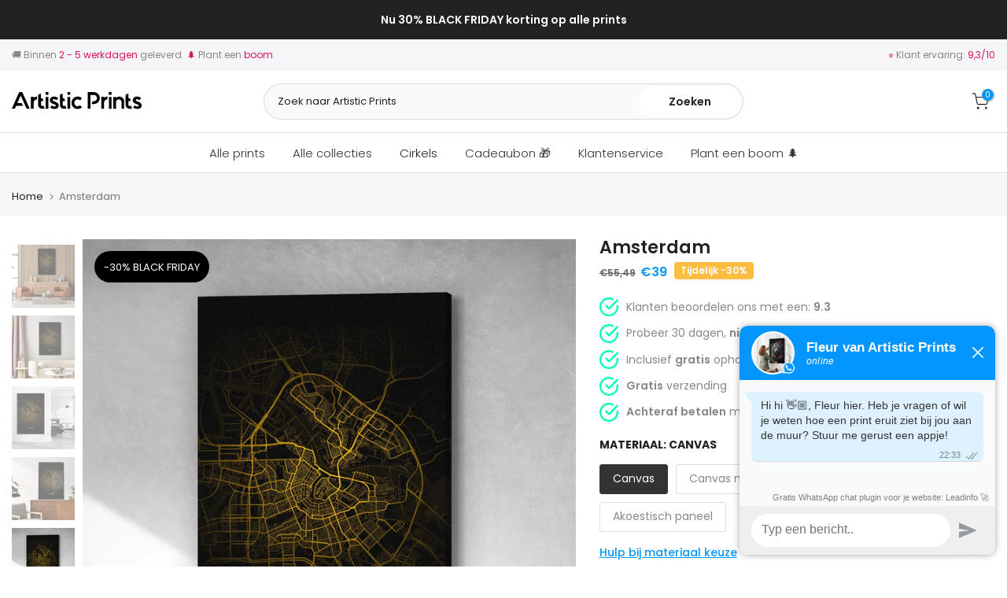

--- FILE ---
content_type: text/html; charset=utf-8
request_url: https://artisticprints.nl/products/amsterdam
body_size: 48867
content:
<!doctype html><html class="t4sp-theme t4s-wrapper__custom rtl_false swatch_color_style_2 pr_border_style_1 pr_img_effect_2 enable_eff_img1_true badge_shape_1 css_for_wis_app_true shadow_round_img_false t4s-header__categories is-remove-unavai-2 t4_compare_false t4s-cart-count-0 t4s-pr-ellipsis-false
 no-js" lang="nl">
  <head>
 
<!-- Google Tag Manager -->
<script>(function(w,d,s,l,i){w[l]=w[l]||[];w[l].push({'gtm.start':
new Date().getTime(),event:'gtm.js'});var f=d.getElementsByTagName(s)[0],
j=d.createElement(s),dl=l!='dataLayer'?'&l='+l:'';j.async=true;j.src=
'https://www.googletagmanager.com/gtm.js?id='+i+dl;f.parentNode.insertBefore(j,f);
})(window,document,'script','dataLayer','GTM-WG656Q6');</script>
<!-- End Google Tag Manager -->
    <meta charset="utf-8">
    <meta http-equiv="X-UA-Compatible" content="IE=edge">
    <meta name="viewport" content="width=device-width, initial-scale=1, height=device-height, minimum-scale=1.0, maximum-scale=1.0">
    <meta name="theme-color" content="#fff">
    <link rel="canonical" href="https://artisticprints.nl/products/amsterdam">
    <link rel="preconnect" href="https://cdn.shopify.com" crossorigin><link rel="shortcut icon" type="image/png" href="//artisticprints.nl/cdn/shop/files/favicon-01.png?v=1673879507&width=32"><link rel="apple-touch-icon-precomposed" type="image/png" sizes="152x152" href="//artisticprints.nl/cdn/shop/files/favicon-02.png?v=1673879517&width=152"><title>Amsterdam &ndash; Artistic Prints</title>
    <meta name="description" content="De kaart van Amsterdam"><meta name="keywords" content="Amsterdam,Artistic Prints,artisticprints.nl"/><meta name="author" content="The4"><meta property="og:site_name" content="Artistic Prints">
<meta property="og:url" content="https://artisticprints.nl/products/amsterdam">
<meta property="og:title" content="Amsterdam">
<meta property="og:type" content="og:product">
<meta property="og:description" content="De kaart van Amsterdam"><meta property="product:price:amount" content="39,00">
  <meta property="product:price:amount" content="EUR"><meta property="og:image" content="http://artisticprints.nl/cdn/shop/products/Plexiglas_81b34595-afa1-45d0-bbec-35751bdccebd.jpg?v=1680981966"><meta property="og:image:secure_url" content="https://artisticprints.nl/cdn/shop/products/Plexiglas_81b34595-afa1-45d0-bbec-35751bdccebd.jpg?v=1680981966">
      <meta property="og:image:width" content="1650"><meta property="og:image:height" content="1650">
    <meta property="og:image" content="http://artisticprints.nl/cdn/shop/products/mockup_10_9f285bf5-d6c2-422a-805e-ceb94ec731ff.jpg?v=1680981966"><meta property="og:image:secure_url" content="https://artisticprints.nl/cdn/shop/products/mockup_10_9f285bf5-d6c2-422a-805e-ceb94ec731ff.jpg?v=1680981966">
      <meta property="og:image:width" content="1603"><meta property="og:image:height" content="1600">
    <meta property="og:image" content="http://artisticprints.nl/cdn/shop/products/mockup_1_bf5a2199-764f-47f4-bb46-9a7368b180d1.jpg?v=1680981966"><meta property="og:image:secure_url" content="https://artisticprints.nl/cdn/shop/products/mockup_1_bf5a2199-764f-47f4-bb46-9a7368b180d1.jpg?v=1680981966">
      <meta property="og:image:width" content="1603"><meta property="og:image:height" content="1600">
    <meta name="twitter:site" content="@#"><meta name="twitter:card" content="summary_large_image">
<meta name="twitter:title" content="Amsterdam">
<meta name="twitter:description" content="De kaart van Amsterdam">

<script src="//artisticprints.nl/cdn/shop/t/2/assets/lazysizes.min.js?v=102228275213635696951670859618" async="async"></script>
    <script src="//artisticprints.nl/cdn/shop/t/2/assets/global.min.js?v=178851472752086916161670859619" defer="defer"></script>
    <script>window.performance && window.performance.mark && window.performance.mark('shopify.content_for_header.start');</script><meta id="shopify-digital-wallet" name="shopify-digital-wallet" content="/65522794763/digital_wallets/dialog">
<meta name="shopify-checkout-api-token" content="baed9814675552d7762e2df71f8b0bb4">
<meta id="in-context-paypal-metadata" data-shop-id="65522794763" data-venmo-supported="false" data-environment="production" data-locale="nl_NL" data-paypal-v4="true" data-currency="EUR">
<link rel="alternate" type="application/json+oembed" href="https://artisticprints.nl/products/amsterdam.oembed">
<script async="async" src="/checkouts/internal/preloads.js?locale=nl-NL"></script>
<link rel="preconnect" href="https://shop.app" crossorigin="anonymous">
<script async="async" src="https://shop.app/checkouts/internal/preloads.js?locale=nl-NL&shop_id=65522794763" crossorigin="anonymous"></script>
<script id="apple-pay-shop-capabilities" type="application/json">{"shopId":65522794763,"countryCode":"NL","currencyCode":"EUR","merchantCapabilities":["supports3DS"],"merchantId":"gid:\/\/shopify\/Shop\/65522794763","merchantName":"Artistic Prints","requiredBillingContactFields":["postalAddress","email"],"requiredShippingContactFields":["postalAddress","email"],"shippingType":"shipping","supportedNetworks":["visa","maestro","masterCard","amex"],"total":{"type":"pending","label":"Artistic Prints","amount":"1.00"},"shopifyPaymentsEnabled":true,"supportsSubscriptions":true}</script>
<script id="shopify-features" type="application/json">{"accessToken":"baed9814675552d7762e2df71f8b0bb4","betas":["rich-media-storefront-analytics"],"domain":"artisticprints.nl","predictiveSearch":true,"shopId":65522794763,"locale":"nl"}</script>
<script>var Shopify = Shopify || {};
Shopify.shop = "artistic-prints-v1.myshopify.com";
Shopify.locale = "nl";
Shopify.currency = {"active":"EUR","rate":"1.0"};
Shopify.country = "NL";
Shopify.theme = {"name":"Kalles 4.1 official","id":135481884939,"schema_name":"Kalles","schema_version":"4.1","theme_store_id":null,"role":"main"};
Shopify.theme.handle = "null";
Shopify.theme.style = {"id":null,"handle":null};
Shopify.cdnHost = "artisticprints.nl/cdn";
Shopify.routes = Shopify.routes || {};
Shopify.routes.root = "/";</script>
<script type="module">!function(o){(o.Shopify=o.Shopify||{}).modules=!0}(window);</script>
<script>!function(o){function n(){var o=[];function n(){o.push(Array.prototype.slice.apply(arguments))}return n.q=o,n}var t=o.Shopify=o.Shopify||{};t.loadFeatures=n(),t.autoloadFeatures=n()}(window);</script>
<script>
  window.ShopifyPay = window.ShopifyPay || {};
  window.ShopifyPay.apiHost = "shop.app\/pay";
  window.ShopifyPay.redirectState = null;
</script>
<script id="shop-js-analytics" type="application/json">{"pageType":"product"}</script>
<script defer="defer" async type="module" src="//artisticprints.nl/cdn/shopifycloud/shop-js/modules/v2/client.init-shop-cart-sync_BHF27ruw.nl.esm.js"></script>
<script defer="defer" async type="module" src="//artisticprints.nl/cdn/shopifycloud/shop-js/modules/v2/chunk.common_Dwaf6e9K.esm.js"></script>
<script type="module">
  await import("//artisticprints.nl/cdn/shopifycloud/shop-js/modules/v2/client.init-shop-cart-sync_BHF27ruw.nl.esm.js");
await import("//artisticprints.nl/cdn/shopifycloud/shop-js/modules/v2/chunk.common_Dwaf6e9K.esm.js");

  window.Shopify.SignInWithShop?.initShopCartSync?.({"fedCMEnabled":true,"windoidEnabled":true});

</script>
<script>
  window.Shopify = window.Shopify || {};
  if (!window.Shopify.featureAssets) window.Shopify.featureAssets = {};
  window.Shopify.featureAssets['shop-js'] = {"shop-cart-sync":["modules/v2/client.shop-cart-sync_CzejhlBD.nl.esm.js","modules/v2/chunk.common_Dwaf6e9K.esm.js"],"init-fed-cm":["modules/v2/client.init-fed-cm_C5dJsxJP.nl.esm.js","modules/v2/chunk.common_Dwaf6e9K.esm.js"],"shop-button":["modules/v2/client.shop-button_BIUGoX0f.nl.esm.js","modules/v2/chunk.common_Dwaf6e9K.esm.js"],"shop-cash-offers":["modules/v2/client.shop-cash-offers_CAxWVAMP.nl.esm.js","modules/v2/chunk.common_Dwaf6e9K.esm.js","modules/v2/chunk.modal_DPs9tt6r.esm.js"],"init-windoid":["modules/v2/client.init-windoid_D42eFYuP.nl.esm.js","modules/v2/chunk.common_Dwaf6e9K.esm.js"],"shop-toast-manager":["modules/v2/client.shop-toast-manager_CHrVQ4LF.nl.esm.js","modules/v2/chunk.common_Dwaf6e9K.esm.js"],"init-shop-email-lookup-coordinator":["modules/v2/client.init-shop-email-lookup-coordinator_BJ7DGpMB.nl.esm.js","modules/v2/chunk.common_Dwaf6e9K.esm.js"],"init-shop-cart-sync":["modules/v2/client.init-shop-cart-sync_BHF27ruw.nl.esm.js","modules/v2/chunk.common_Dwaf6e9K.esm.js"],"avatar":["modules/v2/client.avatar_BTnouDA3.nl.esm.js"],"pay-button":["modules/v2/client.pay-button_Bt0UM1g1.nl.esm.js","modules/v2/chunk.common_Dwaf6e9K.esm.js"],"init-customer-accounts":["modules/v2/client.init-customer-accounts_CPXMEhMZ.nl.esm.js","modules/v2/client.shop-login-button_BJd_2wNZ.nl.esm.js","modules/v2/chunk.common_Dwaf6e9K.esm.js","modules/v2/chunk.modal_DPs9tt6r.esm.js"],"init-shop-for-new-customer-accounts":["modules/v2/client.init-shop-for-new-customer-accounts_DzP6QY8i.nl.esm.js","modules/v2/client.shop-login-button_BJd_2wNZ.nl.esm.js","modules/v2/chunk.common_Dwaf6e9K.esm.js","modules/v2/chunk.modal_DPs9tt6r.esm.js"],"shop-login-button":["modules/v2/client.shop-login-button_BJd_2wNZ.nl.esm.js","modules/v2/chunk.common_Dwaf6e9K.esm.js","modules/v2/chunk.modal_DPs9tt6r.esm.js"],"init-customer-accounts-sign-up":["modules/v2/client.init-customer-accounts-sign-up_BIO3KTje.nl.esm.js","modules/v2/client.shop-login-button_BJd_2wNZ.nl.esm.js","modules/v2/chunk.common_Dwaf6e9K.esm.js","modules/v2/chunk.modal_DPs9tt6r.esm.js"],"shop-follow-button":["modules/v2/client.shop-follow-button_DdMksvBl.nl.esm.js","modules/v2/chunk.common_Dwaf6e9K.esm.js","modules/v2/chunk.modal_DPs9tt6r.esm.js"],"checkout-modal":["modules/v2/client.checkout-modal_Bfq0xZOZ.nl.esm.js","modules/v2/chunk.common_Dwaf6e9K.esm.js","modules/v2/chunk.modal_DPs9tt6r.esm.js"],"lead-capture":["modules/v2/client.lead-capture_BoSreVYi.nl.esm.js","modules/v2/chunk.common_Dwaf6e9K.esm.js","modules/v2/chunk.modal_DPs9tt6r.esm.js"],"shop-login":["modules/v2/client.shop-login_EGDq7Zjt.nl.esm.js","modules/v2/chunk.common_Dwaf6e9K.esm.js","modules/v2/chunk.modal_DPs9tt6r.esm.js"],"payment-terms":["modules/v2/client.payment-terms_00o-2tv1.nl.esm.js","modules/v2/chunk.common_Dwaf6e9K.esm.js","modules/v2/chunk.modal_DPs9tt6r.esm.js"]};
</script>
<script>(function() {
  var isLoaded = false;
  function asyncLoad() {
    if (isLoaded) return;
    isLoaded = true;
    var urls = ["https:\/\/dr4qe3ddw9y32.cloudfront.net\/awin-shopify-integration-code.js?aid=52729\u0026s2s=true\u0026v=shopifyApp_3.0.5\u0026ts=1684350749607\u0026shop=artistic-prints-v1.myshopify.com"];
    for (var i = 0; i < urls.length; i++) {
      var s = document.createElement('script');
      s.type = 'text/javascript';
      s.async = true;
      s.src = urls[i];
      var x = document.getElementsByTagName('script')[0];
      x.parentNode.insertBefore(s, x);
    }
  };
  if(window.attachEvent) {
    window.attachEvent('onload', asyncLoad);
  } else {
    window.addEventListener('load', asyncLoad, false);
  }
})();</script>
<script id="__st">var __st={"a":65522794763,"offset":3600,"reqid":"40454c54-eb4f-4b1d-9118-c0234fb3aafe-1768689205","pageurl":"artisticprints.nl\/products\/amsterdam","u":"98e6cc40b7d3","p":"product","rtyp":"product","rid":8211497451787};</script>
<script>window.ShopifyPaypalV4VisibilityTracking = true;</script>
<script id="captcha-bootstrap">!function(){'use strict';const t='contact',e='account',n='new_comment',o=[[t,t],['blogs',n],['comments',n],[t,'customer']],c=[[e,'customer_login'],[e,'guest_login'],[e,'recover_customer_password'],[e,'create_customer']],r=t=>t.map((([t,e])=>`form[action*='/${t}']:not([data-nocaptcha='true']) input[name='form_type'][value='${e}']`)).join(','),a=t=>()=>t?[...document.querySelectorAll(t)].map((t=>t.form)):[];function s(){const t=[...o],e=r(t);return a(e)}const i='password',u='form_key',d=['recaptcha-v3-token','g-recaptcha-response','h-captcha-response',i],f=()=>{try{return window.sessionStorage}catch{return}},m='__shopify_v',_=t=>t.elements[u];function p(t,e,n=!1){try{const o=window.sessionStorage,c=JSON.parse(o.getItem(e)),{data:r}=function(t){const{data:e,action:n}=t;return t[m]||n?{data:e,action:n}:{data:t,action:n}}(c);for(const[e,n]of Object.entries(r))t.elements[e]&&(t.elements[e].value=n);n&&o.removeItem(e)}catch(o){console.error('form repopulation failed',{error:o})}}const l='form_type',E='cptcha';function T(t){t.dataset[E]=!0}const w=window,h=w.document,L='Shopify',v='ce_forms',y='captcha';let A=!1;((t,e)=>{const n=(g='f06e6c50-85a8-45c8-87d0-21a2b65856fe',I='https://cdn.shopify.com/shopifycloud/storefront-forms-hcaptcha/ce_storefront_forms_captcha_hcaptcha.v1.5.2.iife.js',D={infoText:'Beschermd door hCaptcha',privacyText:'Privacy',termsText:'Voorwaarden'},(t,e,n)=>{const o=w[L][v],c=o.bindForm;if(c)return c(t,g,e,D).then(n);var r;o.q.push([[t,g,e,D],n]),r=I,A||(h.body.append(Object.assign(h.createElement('script'),{id:'captcha-provider',async:!0,src:r})),A=!0)});var g,I,D;w[L]=w[L]||{},w[L][v]=w[L][v]||{},w[L][v].q=[],w[L][y]=w[L][y]||{},w[L][y].protect=function(t,e){n(t,void 0,e),T(t)},Object.freeze(w[L][y]),function(t,e,n,w,h,L){const[v,y,A,g]=function(t,e,n){const i=e?o:[],u=t?c:[],d=[...i,...u],f=r(d),m=r(i),_=r(d.filter((([t,e])=>n.includes(e))));return[a(f),a(m),a(_),s()]}(w,h,L),I=t=>{const e=t.target;return e instanceof HTMLFormElement?e:e&&e.form},D=t=>v().includes(t);t.addEventListener('submit',(t=>{const e=I(t);if(!e)return;const n=D(e)&&!e.dataset.hcaptchaBound&&!e.dataset.recaptchaBound,o=_(e),c=g().includes(e)&&(!o||!o.value);(n||c)&&t.preventDefault(),c&&!n&&(function(t){try{if(!f())return;!function(t){const e=f();if(!e)return;const n=_(t);if(!n)return;const o=n.value;o&&e.removeItem(o)}(t);const e=Array.from(Array(32),(()=>Math.random().toString(36)[2])).join('');!function(t,e){_(t)||t.append(Object.assign(document.createElement('input'),{type:'hidden',name:u})),t.elements[u].value=e}(t,e),function(t,e){const n=f();if(!n)return;const o=[...t.querySelectorAll(`input[type='${i}']`)].map((({name:t})=>t)),c=[...d,...o],r={};for(const[a,s]of new FormData(t).entries())c.includes(a)||(r[a]=s);n.setItem(e,JSON.stringify({[m]:1,action:t.action,data:r}))}(t,e)}catch(e){console.error('failed to persist form',e)}}(e),e.submit())}));const S=(t,e)=>{t&&!t.dataset[E]&&(n(t,e.some((e=>e===t))),T(t))};for(const o of['focusin','change'])t.addEventListener(o,(t=>{const e=I(t);D(e)&&S(e,y())}));const B=e.get('form_key'),M=e.get(l),P=B&&M;t.addEventListener('DOMContentLoaded',(()=>{const t=y();if(P)for(const e of t)e.elements[l].value===M&&p(e,B);[...new Set([...A(),...v().filter((t=>'true'===t.dataset.shopifyCaptcha))])].forEach((e=>S(e,t)))}))}(h,new URLSearchParams(w.location.search),n,t,e,['guest_login'])})(!0,!0)}();</script>
<script integrity="sha256-4kQ18oKyAcykRKYeNunJcIwy7WH5gtpwJnB7kiuLZ1E=" data-source-attribution="shopify.loadfeatures" defer="defer" src="//artisticprints.nl/cdn/shopifycloud/storefront/assets/storefront/load_feature-a0a9edcb.js" crossorigin="anonymous"></script>
<script crossorigin="anonymous" defer="defer" src="//artisticprints.nl/cdn/shopifycloud/storefront/assets/shopify_pay/storefront-65b4c6d7.js?v=20250812"></script>
<script data-source-attribution="shopify.dynamic_checkout.dynamic.init">var Shopify=Shopify||{};Shopify.PaymentButton=Shopify.PaymentButton||{isStorefrontPortableWallets:!0,init:function(){window.Shopify.PaymentButton.init=function(){};var t=document.createElement("script");t.src="https://artisticprints.nl/cdn/shopifycloud/portable-wallets/latest/portable-wallets.nl.js",t.type="module",document.head.appendChild(t)}};
</script>
<script data-source-attribution="shopify.dynamic_checkout.buyer_consent">
  function portableWalletsHideBuyerConsent(e){var t=document.getElementById("shopify-buyer-consent"),n=document.getElementById("shopify-subscription-policy-button");t&&n&&(t.classList.add("hidden"),t.setAttribute("aria-hidden","true"),n.removeEventListener("click",e))}function portableWalletsShowBuyerConsent(e){var t=document.getElementById("shopify-buyer-consent"),n=document.getElementById("shopify-subscription-policy-button");t&&n&&(t.classList.remove("hidden"),t.removeAttribute("aria-hidden"),n.addEventListener("click",e))}window.Shopify?.PaymentButton&&(window.Shopify.PaymentButton.hideBuyerConsent=portableWalletsHideBuyerConsent,window.Shopify.PaymentButton.showBuyerConsent=portableWalletsShowBuyerConsent);
</script>
<script data-source-attribution="shopify.dynamic_checkout.cart.bootstrap">document.addEventListener("DOMContentLoaded",(function(){function t(){return document.querySelector("shopify-accelerated-checkout-cart, shopify-accelerated-checkout")}if(t())Shopify.PaymentButton.init();else{new MutationObserver((function(e,n){t()&&(Shopify.PaymentButton.init(),n.disconnect())})).observe(document.body,{childList:!0,subtree:!0})}}));
</script>
<link id="shopify-accelerated-checkout-styles" rel="stylesheet" media="screen" href="https://artisticprints.nl/cdn/shopifycloud/portable-wallets/latest/accelerated-checkout-backwards-compat.css" crossorigin="anonymous">
<style id="shopify-accelerated-checkout-cart">
        #shopify-buyer-consent {
  margin-top: 1em;
  display: inline-block;
  width: 100%;
}

#shopify-buyer-consent.hidden {
  display: none;
}

#shopify-subscription-policy-button {
  background: none;
  border: none;
  padding: 0;
  text-decoration: underline;
  font-size: inherit;
  cursor: pointer;
}

#shopify-subscription-policy-button::before {
  box-shadow: none;
}

      </style>

<script>window.performance && window.performance.mark && window.performance.mark('shopify.content_for_header.end');</script>
<link rel="preconnect" href="https://fonts.googleapis.com">
    <link rel="preconnect" href="https://fonts.gstatic.com" crossorigin><link rel="stylesheet" href="https://fonts.googleapis.com/css?family=Poppins:300,300i,400,400i,500,500i,600,600i,700,700i,800,800i|Libre+Baskerville:300,300i,400,400i,500,500i,600,600i,700,700i,800,800i&display=swap" media="print" onload="this.media='all'"><link href="//artisticprints.nl/cdn/shop/t/2/assets/base.css?v=109650225714530063401670859622" rel="stylesheet" type="text/css" media="all" /><style data-shopify>:root {
        
         /* CSS Variables */
        --wrapper-mw      : 1300px;
        --font-family-1   : Poppins;
        --font-family-2   : Poppins;
        --font-family-3   : Libre Baskerville;
        --font-body-family   : Poppins;
        --font-heading-family: Poppins;
       
        
        --t4s-success-color       : #428445;
        --t4s-success-color-rgb   : 66, 132, 69;
        --t4s-warning-color       : #e0b252;
        --t4s-warning-color-rgb   : 224, 178, 82;
        --t4s-error-color         : #EB001B;
        --t4s-error-color-rgb     : 235, 0, 27;
        --t4s-light-color         : #ffffff;
        --t4s-dark-color          : #222222;
        --t4s-highlight-color     : #ec0101;
        --t4s-tooltip-background  : #383838;
        --t4s-tooltip-color       : #fff;
        --loading-bar-color       : #006ba6;
        --primary-sw-color        : #333;
        --primary-sw-color-rgb    : 51, 51, 51;
        --border-sw-color         : #ddd;
        --secondary-sw-color      : #878787;
        --primary-price-color     : #ffbc42;
        --secondary-price-color   : #878787;
        
        --t4s-body-background     : #fff;
        --text-color              : #878787;
        --text-color-rgb          : 135, 135, 135;
        --heading-color           : #222222;
        --accent-color            : #0496FF;
        --accent-color-rgb        : 4, 150, 255;
        --accent-color-darken     : #006ab6;
        --accent-color-hover      : var(--accent-color-darken);
        --secondary-color         : #222;
        --secondary-color-rgb     : 34, 34, 34;
        --link-color              : #878787;
        --link-color-hover        : #0496ff;
        --border-color            : #ddd;
        --border-color-rgb        : 221, 221, 221;
        --border-primary-color    : #333;
        --button-background       : #222;
        --button-color            : #fff;
        --button-background-hover : #0496FF;
        --button-color-hover      : #fff;

        --sale-badge-background    : #ffbc42;
        --sale-badge-color         : #fff;
        --new-badge-background     : #109533;
        --new-badge-color          : #fff;
        --preorder-badge-background: #0774d7;
        --preorder-badge-color     : #fff;
        --soldout-badge-background : #999999;
        --soldout-badge-color      : #fff;
        --custom-badge-background  : #00A500;
        --custom-badge-color       : #fff;/* Shopify related variables */
        --payment-terms-background-color: ;
        
        --lz-background: #f5f5f5;
        --lz-img: url("//artisticprints.nl/cdn/shop/t/2/assets/t4s_loader.svg?v=130642144344379166281670862926");}

    html {
      font-size: 62.5%;
      height: 100%;
    }

    body {
      margin: 0;
      overflow-x: hidden;
      font-size:14px;
      letter-spacing: 0;
      color: var(--text-color);
      font-family: var(--font-body-family);
      line-height: 1.7;
      font-weight: 400;
      -webkit-font-smoothing: auto;
      -moz-osx-font-smoothing: auto;
    }
    /*
    @media screen and (min-width: 750px) {
      body {
        font-size: 1.6rem;
      }
    }
    */

    h1, h2, h3, h4, h5, h6, .t4s_as_title {
      color: var(--heading-color);
      font-family: var(--font-heading-family);
      line-height: 1.4;
      font-weight: 600;
      letter-spacing: 0;
    }
    h1 { font-size: 37px }
    h2 { font-size: 29px }
    h3 { font-size: 23px }
    h4 { font-size: 18px }
    h5 { font-size: 17px }
    h6 { font-size: 15.5px }
    a,.t4s_as_link {
      /* font-family: var(--font-link-family); */
      color: var(--link-color);
    }
    a:hover,.t4s_as_link:hover {
      color: var(--link-color-hover);
    }
    button,
    input,
    optgroup,
    select,
    textarea {
      border-color: var(--border-color);
    }
    .t4s_as_button,
    button,
    input[type="button"]:not(.t4s-btn),
    input[type="reset"],
    input[type="submit"]:not(.t4s-btn) {
      font-family: var(--font-button-family);
      color: var(--button-color);
      background-color: var(--button-background);
      border-color: var(--button-background);
    }
    .t4s_as_button:hover,
    button:hover,
    input[type="button"]:not(.t4s-btn):hover, 
    input[type="reset"]:hover,
    input[type="submit"]:not(.t4s-btn):hover  {
      color: var(--button-color-hover);
      background-color: var(--button-background-hover);
      border-color: var(--button-background-hover);
    }
    
    .t4s-cp,.t4s-color-accent { color : var(--accent-color) }.t4s-ct,.t4s-color-text { color : var(--text-color) }.t4s-ch,.t4ss-color-heading { color : var(--heading-color) }.t4s-csecondary { color : var(--secondary-color) }
    
    .t4s-fnt-fm-1 {
      font-family: var(--font-family-1) !important;
    }
    .t4s-fnt-fm-2 {
      font-family: var(--font-family-2) !important;
    }
    .t4s-fnt-fm-3 {
      font-family: var(--font-family-3) !important;
    }
    .t4s-cr {
        color: var(--t4s-highlight-color);
    }
    .t4s-price__sale { color: var(--primary-price-color); }</style><script>
  const documentElementT4s = document.documentElement; documentElementT4s.className = documentElementT4s.className.replace('no-js', 'js');function loadImageT4s(_this) { _this.classList.add('lazyloadt4sed')};(function() { const matchMediaHoverT4s = (window.matchMedia('(-moz-touch-enabled: 1), (hover: none)')).matches; documentElementT4s.className += ((window.CSS && window.CSS.supports('(position: sticky) or (position: -webkit-sticky)')) ? ' t4sp-sticky' : ' t4sp-no-sticky'); documentElementT4s.className += matchMediaHoverT4s ? ' t4sp-no-hover' : ' t4sp-hover'; window.onpageshow = function() { if (performance.navigation.type === 2) {document.dispatchEvent(new CustomEvent('cart:refresh'))} }; if (!matchMediaHoverT4s && window.width > 1024) { document.addEventListener('mousemove', function(evt) { documentElementT4s.classList.replace('t4sp-no-hover','t4sp-hover'); document.dispatchEvent(new CustomEvent('theme:hover')); }, {once : true} ); } }());</script><!-- Hotjar Tracking Code for my site -->
<script>
    (function(h,o,t,j,a,r){
        h.hj=h.hj||function(){(h.hj.q=h.hj.q||[]).push(arguments)};
        h._hjSettings={hjid:3332840,hjsv:6};
        a=o.getElementsByTagName('head')[0];
        r=o.createElement('script');r.async=1;
        r.src=t+h._hjSettings.hjid+j+h._hjSettings.hjsv;
        a.appendChild(r);
    })(window,document,'https://static.hotjar.com/c/hotjar-','.js?sv=');
</script>    

<meta name="facebook-domain-verification" content="65zr12aeteqzkl6dzpa3q7dwnp4gju" />

<meta name="google-site-verification" content="aZH-lv-sqmMIP7dlNMyBPtnWLWOnfbcQsRTnZUSniHo" />
    
<script>
    
    
    
    
    var gsf_conversion_data = {page_type : 'product', event : 'view_item', data : {product_data : [{variant_id : 44293990547723, product_id : 8211497451787, name : "Amsterdam", price : "39.00", currency : "EUR", sku : "", brand : "Artistic Prints", variant : "Canvas / 40x60cm / Ophang haakje", category : "Portret"}], total_price : "39.00", shop_currency : "EUR"}};
    
</script>

    <script type="text/javascript">
    var _reroas = window._reroas = window._reroas || [];
      (function() {
        var u="https://app.trueroas.io/script/";
        var d=document, g=d.createElement('script'), s=d.getElementsByTagName('script')[0];
        g.type='text/javascript'; g.async=true; g.src=u+'reattributeScript.js'; s.parentNode.insertBefore(g,s);
        _reroas.push(['pixelId', 'artistic-prints-v1.myshopify.com']);
        _reroas.push(['event', 'PageView']);
      })();
      </script> <!-- BEGIN app block: shopify://apps/ecomposer-builder/blocks/app-embed/a0fc26e1-7741-4773-8b27-39389b4fb4a0 --><!-- DNS Prefetch & Preconnect -->
<link rel="preconnect" href="https://cdn.ecomposer.app" crossorigin>
<link rel="dns-prefetch" href="https://cdn.ecomposer.app">

<link rel="prefetch" href="https://cdn.ecomposer.app/vendors/css/ecom-swiper@11.css" as="style">
<link rel="prefetch" href="https://cdn.ecomposer.app/vendors/js/ecom-swiper@11.0.5.js" as="script">
<link rel="prefetch" href="https://cdn.ecomposer.app/vendors/js/ecom_modal.js" as="script">

<!-- Global CSS --><!-- Custom CSS & JS --><!-- Open Graph Meta Tags for Pages --><!-- Critical Inline Styles -->
<style class="ecom-theme-helper">.ecom-animation{opacity:0}.ecom-animation.animate,.ecom-animation.ecom-animated{opacity:1}.ecom-cart-popup{display:grid;position:fixed;inset:0;z-index:9999999;align-content:center;padding:5px;justify-content:center;align-items:center;justify-items:center}.ecom-cart-popup::before{content:' ';position:absolute;background:#e5e5e5b3;inset:0}.ecom-ajax-loading{cursor:not-allowed;pointer-events:none;opacity:.6}#ecom-toast{visibility:hidden;max-width:50px;height:60px;margin:auto;background-color:#333;color:#fff;text-align:center;border-radius:2px;position:fixed;z-index:1;left:0;right:0;bottom:30px;font-size:17px;display:grid;grid-template-columns:50px auto;align-items:center;justify-content:start;align-content:center;justify-items:start}#ecom-toast.ecom-toast-show{visibility:visible;animation:ecomFadein .5s,ecomExpand .5s .5s,ecomStay 3s 1s,ecomShrink .5s 4s,ecomFadeout .5s 4.5s}#ecom-toast #ecom-toast-icon{width:50px;height:100%;box-sizing:border-box;background-color:#111;color:#fff;padding:5px}#ecom-toast .ecom-toast-icon-svg{width:100%;height:100%;position:relative;vertical-align:middle;margin:auto;text-align:center}#ecom-toast #ecom-toast-desc{color:#fff;padding:16px;overflow:hidden;white-space:nowrap}@media(max-width:768px){#ecom-toast #ecom-toast-desc{white-space:normal;min-width:250px}#ecom-toast{height:auto;min-height:60px}}.ecom__column-full-height{height:100%}@keyframes ecomFadein{from{bottom:0;opacity:0}to{bottom:30px;opacity:1}}@keyframes ecomExpand{from{min-width:50px}to{min-width:var(--ecom-max-width)}}@keyframes ecomStay{from{min-width:var(--ecom-max-width)}to{min-width:var(--ecom-max-width)}}@keyframes ecomShrink{from{min-width:var(--ecom-max-width)}to{min-width:50px}}@keyframes ecomFadeout{from{bottom:30px;opacity:1}to{bottom:60px;opacity:0}}</style>


<!-- EComposer Config Script -->
<script id="ecom-theme-helpers" async>
window.EComposer=window.EComposer||{};(function(){if(!this.configs)this.configs={};this.configs.ajax_cart={enable:false};this.customer=false;this.proxy_path='/apps/ecomposer-visual-page-builder';
this.popupScriptUrl='https://cdn.shopify.com/extensions/019b200c-ceec-7ac9-af95-28c32fd62de8/ecomposer-94/assets/ecom_popup.js';
this.routes={domain:'https://artisticprints.nl',root_url:'/',collections_url:'/collections',all_products_collection_url:'/collections/all',cart_url:'/cart',cart_add_url:'/cart/add',cart_change_url:'/cart/change',cart_clear_url:'/cart/clear',cart_update_url:'/cart/update',product_recommendations_url:'/recommendations/products'};
this.queryParams={};
if(window.location.search.length){new URLSearchParams(window.location.search).forEach((value,key)=>{this.queryParams[key]=value})}
this.money_format="€{{amount_with_comma_separator}}";
this.money_with_currency_format="€{{amount_with_comma_separator}} EUR";
this.currencyCodeEnabled=false;this.abTestingData = [];this.formatMoney=function(t,e){const r=this.currencyCodeEnabled?this.money_with_currency_format:this.money_format;function a(t,e){return void 0===t?e:t}function o(t,e,r,o){if(e=a(e,2),r=a(r,","),o=a(o,"."),isNaN(t)||null==t)return 0;var n=(t=(t/100).toFixed(e)).split(".");return n[0].replace(/(\d)(?=(\d\d\d)+(?!\d))/g,"$1"+r)+(n[1]?o+n[1]:"")}"string"==typeof t&&(t=t.replace(".",""));var n="",i=/\{\{\s*(\w+)\s*\}\}/,s=e||r;switch(s.match(i)[1]){case"amount":n=o(t,2);break;case"amount_no_decimals":n=o(t,0);break;case"amount_with_comma_separator":n=o(t,2,".",",");break;case"amount_with_space_separator":n=o(t,2," ",",");break;case"amount_with_period_and_space_separator":n=o(t,2," ",".");break;case"amount_no_decimals_with_comma_separator":n=o(t,0,".",",");break;case"amount_no_decimals_with_space_separator":n=o(t,0," ");break;case"amount_with_apostrophe_separator":n=o(t,2,"'",".")}return s.replace(i,n)};
this.resizeImage=function(t,e){try{if(!e||"original"==e||"full"==e||"master"==e)return t;if(-1!==t.indexOf("cdn.shopify.com")||-1!==t.indexOf("/cdn/shop/")){var r=t.match(/\.(jpg|jpeg|gif|png|bmp|bitmap|tiff|tif|webp)((\#[0-9a-z\-]+)?(\?v=.*)?)?$/gim);if(null==r)return null;var a=t.split(r[0]),o=r[0];return a[0]+"_"+e+o}}catch(r){return t}return t};
this.getProduct=function(t){if(!t)return!1;let e=("/"===this.routes.root_url?"":this.routes.root_url)+"/products/"+t+".js?shop="+Shopify.shop;return window.ECOM_LIVE&&(e="/shop/builder/ajax/ecom-proxy/products/"+t+"?shop="+Shopify.shop),window.fetch(e,{headers:{"Content-Type":"application/json"}}).then(t=>t.ok?t.json():false)};
const u=new URLSearchParams(window.location.search);if(u.has("ecom-redirect")){const r=u.get("ecom-redirect");if(r){let d;try{d=decodeURIComponent(r)}catch{return}d=d.trim().replace(/[\r\n\t]/g,"");if(d.length>2e3)return;const p=["javascript:","data:","vbscript:","file:","ftp:","mailto:","tel:","sms:","chrome:","chrome-extension:","moz-extension:","ms-browser-extension:"],l=d.toLowerCase();for(const o of p)if(l.includes(o))return;const x=[/<script/i,/<\/script/i,/javascript:/i,/vbscript:/i,/onload=/i,/onerror=/i,/onclick=/i,/onmouseover=/i,/onfocus=/i,/onblur=/i,/onsubmit=/i,/onchange=/i,/alert\s*\(/i,/confirm\s*\(/i,/prompt\s*\(/i,/document\./i,/window\./i,/eval\s*\(/i];for(const t of x)if(t.test(d))return;if(d.startsWith("/")&&!d.startsWith("//")){if(!/^[a-zA-Z0-9\-._~:/?#[\]@!$&'()*+,;=%]+$/.test(d))return;if(d.includes("../")||d.includes("./"))return;window.location.href=d;return}if(!d.includes("://")&&!d.startsWith("//")){if(!/^[a-zA-Z0-9\-._~:/?#[\]@!$&'()*+,;=%]+$/.test(d))return;if(d.includes("../")||d.includes("./"))return;window.location.href="/"+d;return}let n;try{n=new URL(d)}catch{return}if(!["http:","https:"].includes(n.protocol))return;if(n.port&&(parseInt(n.port)<1||parseInt(n.port)>65535))return;const a=[window.location.hostname];if(a.includes(n.hostname)&&(n.href===d||n.toString()===d))window.location.href=d}}
}).bind(window.EComposer)();
if(window.Shopify&&window.Shopify.designMode&&window.top&&window.top.opener){window.addEventListener("load",function(){window.top.opener.postMessage({action:"ecomposer:loaded"},"*")})}
</script>

<!-- Quickview Script -->
<script id="ecom-theme-quickview" async>
window.EComposer=window.EComposer||{};(function(){this.initQuickview=function(){var enable_qv=false;const qv_wrapper_script=document.querySelector('#ecom-quickview-template-html');if(!qv_wrapper_script)return;const ecom_quickview=document.createElement('div');ecom_quickview.classList.add('ecom-quickview');ecom_quickview.innerHTML=qv_wrapper_script.innerHTML;document.body.prepend(ecom_quickview);const qv_wrapper=ecom_quickview.querySelector('.ecom-quickview__wrapper');const ecomQuickview=function(e){let t=qv_wrapper.querySelector(".ecom-quickview__content-data");if(t){let i=document.createRange().createContextualFragment(e);t.innerHTML="",t.append(i),qv_wrapper.classList.add("ecom-open");let c=new CustomEvent("ecom:quickview:init",{detail:{wrapper:qv_wrapper}});document.dispatchEvent(c),setTimeout(function(){qv_wrapper.classList.add("ecom-display")},500),closeQuickview(t)}},closeQuickview=function(e){let t=qv_wrapper.querySelector(".ecom-quickview__close-btn"),i=qv_wrapper.querySelector(".ecom-quickview__content");function c(t){let o=t.target;do{if(o==i||o&&o.classList&&o.classList.contains("ecom-modal"))return;o=o.parentNode}while(o);o!=i&&(qv_wrapper.classList.add("ecom-remove"),qv_wrapper.classList.remove("ecom-open","ecom-display","ecom-remove"),setTimeout(function(){e.innerHTML=""},300),document.removeEventListener("click",c),document.removeEventListener("keydown",n))}function n(t){(t.isComposing||27===t.keyCode)&&(qv_wrapper.classList.add("ecom-remove"),qv_wrapper.classList.remove("ecom-open","ecom-display","ecom-remove"),setTimeout(function(){e.innerHTML=""},300),document.removeEventListener("keydown",n),document.removeEventListener("click",c))}t&&t.addEventListener("click",function(t){t.preventDefault(),document.removeEventListener("click",c),document.removeEventListener("keydown",n),qv_wrapper.classList.add("ecom-remove"),qv_wrapper.classList.remove("ecom-open","ecom-display","ecom-remove"),setTimeout(function(){e.innerHTML=""},300)}),document.addEventListener("click",c),document.addEventListener("keydown",n)};function quickViewHandler(e){e&&e.preventDefault();let t=this;t.classList&&t.classList.add("ecom-loading");let i=t.classList?t.getAttribute("href"):window.location.pathname;if(i){if(window.location.search.includes("ecom_template_id")){let c=new URLSearchParams(location.search);i=window.location.pathname+"?section_id="+c.get("ecom_template_id")}else i+=(i.includes("?")?"&":"?")+"section_id=ecom-default-template-quickview";fetch(i).then(function(e){return 200==e.status?e.text():window.document.querySelector("#admin-bar-iframe")?(404==e.status?alert("Please create Ecomposer quickview template first!"):alert("Have some problem with quickview!"),t.classList&&t.classList.remove("ecom-loading"),!1):void window.open(new URL(i).pathname,"_blank")}).then(function(e){e&&(ecomQuickview(e),setTimeout(function(){t.classList&&t.classList.remove("ecom-loading")},300))}).catch(function(e){})}}
if(window.location.search.includes('ecom_template_id')){setTimeout(quickViewHandler,1000)}
if(enable_qv){const qv_buttons=document.querySelectorAll('.ecom-product-quickview');if(qv_buttons.length>0){qv_buttons.forEach(function(button,index){button.addEventListener('click',quickViewHandler)})}}
}}).bind(window.EComposer)();
</script>

<!-- Quickview Template -->
<script type="text/template" id="ecom-quickview-template-html">
<div class="ecom-quickview__wrapper ecom-dn"><div class="ecom-quickview__container"><div class="ecom-quickview__content"><div class="ecom-quickview__content-inner"><div class="ecom-quickview__content-data"></div></div><span class="ecom-quickview__close-btn"><svg version="1.1" xmlns="http://www.w3.org/2000/svg" width="32" height="32" viewBox="0 0 32 32"><path d="M10.722 9.969l-0.754 0.754 5.278 5.278-5.253 5.253 0.754 0.754 5.253-5.253 5.253 5.253 0.754-0.754-5.253-5.253 5.278-5.278-0.754-0.754-5.278 5.278z" fill="#000000"></path></svg></span></div></div></div>
</script>

<!-- Quickview Styles -->
<style class="ecom-theme-quickview">.ecom-quickview .ecom-animation{opacity:1}.ecom-quickview__wrapper{opacity:0;display:none;pointer-events:none}.ecom-quickview__wrapper.ecom-open{position:fixed;top:0;left:0;right:0;bottom:0;display:block;pointer-events:auto;z-index:100000;outline:0!important;-webkit-backface-visibility:hidden;opacity:1;transition:all .1s}.ecom-quickview__container{text-align:center;position:absolute;width:100%;height:100%;left:0;top:0;padding:0 8px;box-sizing:border-box;opacity:0;background-color:rgba(0,0,0,.8);transition:opacity .1s}.ecom-quickview__container:before{content:"";display:inline-block;height:100%;vertical-align:middle}.ecom-quickview__wrapper.ecom-display .ecom-quickview__content{visibility:visible;opacity:1;transform:none}.ecom-quickview__content{position:relative;display:inline-block;opacity:0;visibility:hidden;transition:transform .1s,opacity .1s;transform:translateX(-100px)}.ecom-quickview__content-inner{position:relative;display:inline-block;vertical-align:middle;margin:0 auto;text-align:left;z-index:999;overflow-y:auto;max-height:80vh}.ecom-quickview__content-data>.shopify-section{margin:0 auto;max-width:980px;overflow:hidden;position:relative;background-color:#fff;opacity:0}.ecom-quickview__wrapper.ecom-display .ecom-quickview__content-data>.shopify-section{opacity:1;transform:none}.ecom-quickview__wrapper.ecom-display .ecom-quickview__container{opacity:1}.ecom-quickview__wrapper.ecom-remove #shopify-section-ecom-default-template-quickview{opacity:0;transform:translateX(100px)}.ecom-quickview__close-btn{position:fixed!important;top:0;right:0;transform:none;background-color:transparent;color:#000;opacity:0;width:40px;height:40px;transition:.25s;z-index:9999;stroke:#fff}.ecom-quickview__wrapper.ecom-display .ecom-quickview__close-btn{opacity:1}.ecom-quickview__close-btn:hover{cursor:pointer}@media screen and (max-width:1024px){.ecom-quickview__content{position:absolute;inset:0;margin:50px 15px;display:flex}.ecom-quickview__close-btn{right:0}}.ecom-toast-icon-info{display:none}.ecom-toast-error .ecom-toast-icon-info{display:inline!important}.ecom-toast-error .ecom-toast-icon-success{display:none!important}.ecom-toast-icon-success{fill:#fff;width:35px}</style>

<!-- Toast Template -->
<script type="text/template" id="ecom-template-html"><!-- BEGIN app snippet: ecom-toast --><div id="ecom-toast"><div id="ecom-toast-icon"><svg xmlns="http://www.w3.org/2000/svg" class="ecom-toast-icon-svg ecom-toast-icon-info" fill="none" viewBox="0 0 24 24" stroke="currentColor"><path stroke-linecap="round" stroke-linejoin="round" stroke-width="2" d="M13 16h-1v-4h-1m1-4h.01M21 12a9 9 0 11-18 0 9 9 0 0118 0z"/></svg>
<svg class="ecom-toast-icon-svg ecom-toast-icon-success" xmlns="http://www.w3.org/2000/svg" viewBox="0 0 512 512"><path d="M256 8C119 8 8 119 8 256s111 248 248 248 248-111 248-248S393 8 256 8zm0 48c110.5 0 200 89.5 200 200 0 110.5-89.5 200-200 200-110.5 0-200-89.5-200-200 0-110.5 89.5-200 200-200m140.2 130.3l-22.5-22.7c-4.7-4.7-12.3-4.7-17-.1L215.3 303.7l-59.8-60.3c-4.7-4.7-12.3-4.7-17-.1l-22.7 22.5c-4.7 4.7-4.7 12.3-.1 17l90.8 91.5c4.7 4.7 12.3 4.7 17 .1l172.6-171.2c4.7-4.7 4.7-12.3 .1-17z"/></svg>
</div><div id="ecom-toast-desc"></div></div><!-- END app snippet --></script><!-- END app block --><script src="https://cdn.shopify.com/extensions/019b200c-ceec-7ac9-af95-28c32fd62de8/ecomposer-94/assets/ecom.js" type="text/javascript" defer="defer"></script>
<link href="https://monorail-edge.shopifysvc.com" rel="dns-prefetch">
<script>(function(){if ("sendBeacon" in navigator && "performance" in window) {try {var session_token_from_headers = performance.getEntriesByType('navigation')[0].serverTiming.find(x => x.name == '_s').description;} catch {var session_token_from_headers = undefined;}var session_cookie_matches = document.cookie.match(/_shopify_s=([^;]*)/);var session_token_from_cookie = session_cookie_matches && session_cookie_matches.length === 2 ? session_cookie_matches[1] : "";var session_token = session_token_from_headers || session_token_from_cookie || "";function handle_abandonment_event(e) {var entries = performance.getEntries().filter(function(entry) {return /monorail-edge.shopifysvc.com/.test(entry.name);});if (!window.abandonment_tracked && entries.length === 0) {window.abandonment_tracked = true;var currentMs = Date.now();var navigation_start = performance.timing.navigationStart;var payload = {shop_id: 65522794763,url: window.location.href,navigation_start,duration: currentMs - navigation_start,session_token,page_type: "product"};window.navigator.sendBeacon("https://monorail-edge.shopifysvc.com/v1/produce", JSON.stringify({schema_id: "online_store_buyer_site_abandonment/1.1",payload: payload,metadata: {event_created_at_ms: currentMs,event_sent_at_ms: currentMs}}));}}window.addEventListener('pagehide', handle_abandonment_event);}}());</script>
<script id="web-pixels-manager-setup">(function e(e,d,r,n,o){if(void 0===o&&(o={}),!Boolean(null===(a=null===(i=window.Shopify)||void 0===i?void 0:i.analytics)||void 0===a?void 0:a.replayQueue)){var i,a;window.Shopify=window.Shopify||{};var t=window.Shopify;t.analytics=t.analytics||{};var s=t.analytics;s.replayQueue=[],s.publish=function(e,d,r){return s.replayQueue.push([e,d,r]),!0};try{self.performance.mark("wpm:start")}catch(e){}var l=function(){var e={modern:/Edge?\/(1{2}[4-9]|1[2-9]\d|[2-9]\d{2}|\d{4,})\.\d+(\.\d+|)|Firefox\/(1{2}[4-9]|1[2-9]\d|[2-9]\d{2}|\d{4,})\.\d+(\.\d+|)|Chrom(ium|e)\/(9{2}|\d{3,})\.\d+(\.\d+|)|(Maci|X1{2}).+ Version\/(15\.\d+|(1[6-9]|[2-9]\d|\d{3,})\.\d+)([,.]\d+|)( \(\w+\)|)( Mobile\/\w+|) Safari\/|Chrome.+OPR\/(9{2}|\d{3,})\.\d+\.\d+|(CPU[ +]OS|iPhone[ +]OS|CPU[ +]iPhone|CPU IPhone OS|CPU iPad OS)[ +]+(15[._]\d+|(1[6-9]|[2-9]\d|\d{3,})[._]\d+)([._]\d+|)|Android:?[ /-](13[3-9]|1[4-9]\d|[2-9]\d{2}|\d{4,})(\.\d+|)(\.\d+|)|Android.+Firefox\/(13[5-9]|1[4-9]\d|[2-9]\d{2}|\d{4,})\.\d+(\.\d+|)|Android.+Chrom(ium|e)\/(13[3-9]|1[4-9]\d|[2-9]\d{2}|\d{4,})\.\d+(\.\d+|)|SamsungBrowser\/([2-9]\d|\d{3,})\.\d+/,legacy:/Edge?\/(1[6-9]|[2-9]\d|\d{3,})\.\d+(\.\d+|)|Firefox\/(5[4-9]|[6-9]\d|\d{3,})\.\d+(\.\d+|)|Chrom(ium|e)\/(5[1-9]|[6-9]\d|\d{3,})\.\d+(\.\d+|)([\d.]+$|.*Safari\/(?![\d.]+ Edge\/[\d.]+$))|(Maci|X1{2}).+ Version\/(10\.\d+|(1[1-9]|[2-9]\d|\d{3,})\.\d+)([,.]\d+|)( \(\w+\)|)( Mobile\/\w+|) Safari\/|Chrome.+OPR\/(3[89]|[4-9]\d|\d{3,})\.\d+\.\d+|(CPU[ +]OS|iPhone[ +]OS|CPU[ +]iPhone|CPU IPhone OS|CPU iPad OS)[ +]+(10[._]\d+|(1[1-9]|[2-9]\d|\d{3,})[._]\d+)([._]\d+|)|Android:?[ /-](13[3-9]|1[4-9]\d|[2-9]\d{2}|\d{4,})(\.\d+|)(\.\d+|)|Mobile Safari.+OPR\/([89]\d|\d{3,})\.\d+\.\d+|Android.+Firefox\/(13[5-9]|1[4-9]\d|[2-9]\d{2}|\d{4,})\.\d+(\.\d+|)|Android.+Chrom(ium|e)\/(13[3-9]|1[4-9]\d|[2-9]\d{2}|\d{4,})\.\d+(\.\d+|)|Android.+(UC? ?Browser|UCWEB|U3)[ /]?(15\.([5-9]|\d{2,})|(1[6-9]|[2-9]\d|\d{3,})\.\d+)\.\d+|SamsungBrowser\/(5\.\d+|([6-9]|\d{2,})\.\d+)|Android.+MQ{2}Browser\/(14(\.(9|\d{2,})|)|(1[5-9]|[2-9]\d|\d{3,})(\.\d+|))(\.\d+|)|K[Aa][Ii]OS\/(3\.\d+|([4-9]|\d{2,})\.\d+)(\.\d+|)/},d=e.modern,r=e.legacy,n=navigator.userAgent;return n.match(d)?"modern":n.match(r)?"legacy":"unknown"}(),u="modern"===l?"modern":"legacy",c=(null!=n?n:{modern:"",legacy:""})[u],f=function(e){return[e.baseUrl,"/wpm","/b",e.hashVersion,"modern"===e.buildTarget?"m":"l",".js"].join("")}({baseUrl:d,hashVersion:r,buildTarget:u}),m=function(e){var d=e.version,r=e.bundleTarget,n=e.surface,o=e.pageUrl,i=e.monorailEndpoint;return{emit:function(e){var a=e.status,t=e.errorMsg,s=(new Date).getTime(),l=JSON.stringify({metadata:{event_sent_at_ms:s},events:[{schema_id:"web_pixels_manager_load/3.1",payload:{version:d,bundle_target:r,page_url:o,status:a,surface:n,error_msg:t},metadata:{event_created_at_ms:s}}]});if(!i)return console&&console.warn&&console.warn("[Web Pixels Manager] No Monorail endpoint provided, skipping logging."),!1;try{return self.navigator.sendBeacon.bind(self.navigator)(i,l)}catch(e){}var u=new XMLHttpRequest;try{return u.open("POST",i,!0),u.setRequestHeader("Content-Type","text/plain"),u.send(l),!0}catch(e){return console&&console.warn&&console.warn("[Web Pixels Manager] Got an unhandled error while logging to Monorail."),!1}}}}({version:r,bundleTarget:l,surface:e.surface,pageUrl:self.location.href,monorailEndpoint:e.monorailEndpoint});try{o.browserTarget=l,function(e){var d=e.src,r=e.async,n=void 0===r||r,o=e.onload,i=e.onerror,a=e.sri,t=e.scriptDataAttributes,s=void 0===t?{}:t,l=document.createElement("script"),u=document.querySelector("head"),c=document.querySelector("body");if(l.async=n,l.src=d,a&&(l.integrity=a,l.crossOrigin="anonymous"),s)for(var f in s)if(Object.prototype.hasOwnProperty.call(s,f))try{l.dataset[f]=s[f]}catch(e){}if(o&&l.addEventListener("load",o),i&&l.addEventListener("error",i),u)u.appendChild(l);else{if(!c)throw new Error("Did not find a head or body element to append the script");c.appendChild(l)}}({src:f,async:!0,onload:function(){if(!function(){var e,d;return Boolean(null===(d=null===(e=window.Shopify)||void 0===e?void 0:e.analytics)||void 0===d?void 0:d.initialized)}()){var d=window.webPixelsManager.init(e)||void 0;if(d){var r=window.Shopify.analytics;r.replayQueue.forEach((function(e){var r=e[0],n=e[1],o=e[2];d.publishCustomEvent(r,n,o)})),r.replayQueue=[],r.publish=d.publishCustomEvent,r.visitor=d.visitor,r.initialized=!0}}},onerror:function(){return m.emit({status:"failed",errorMsg:"".concat(f," has failed to load")})},sri:function(e){var d=/^sha384-[A-Za-z0-9+/=]+$/;return"string"==typeof e&&d.test(e)}(c)?c:"",scriptDataAttributes:o}),m.emit({status:"loading"})}catch(e){m.emit({status:"failed",errorMsg:(null==e?void 0:e.message)||"Unknown error"})}}})({shopId: 65522794763,storefrontBaseUrl: "https://artisticprints.nl",extensionsBaseUrl: "https://extensions.shopifycdn.com/cdn/shopifycloud/web-pixels-manager",monorailEndpoint: "https://monorail-edge.shopifysvc.com/unstable/produce_batch",surface: "storefront-renderer",enabledBetaFlags: ["2dca8a86"],webPixelsConfigList: [{"id":"2428961035","configuration":"{\"account_ID\":\"377633\",\"google_analytics_tracking_tag\":\"1\",\"measurement_id\":\"2\",\"api_secret\":\"3\",\"shop_settings\":\"{\\\"custom_pixel_script\\\":\\\"https:\\\\\\\/\\\\\\\/storage.googleapis.com\\\\\\\/gsf-scripts\\\\\\\/custom-pixels\\\\\\\/artistic-prints-v1.js\\\"}\"}","eventPayloadVersion":"v1","runtimeContext":"LAX","scriptVersion":"c6b888297782ed4a1cba19cda43d6625","type":"APP","apiClientId":1558137,"privacyPurposes":[],"dataSharingAdjustments":{"protectedCustomerApprovalScopes":["read_customer_address","read_customer_email","read_customer_name","read_customer_personal_data","read_customer_phone"]}},{"id":"380338443","configuration":"{\"pixel_id\":\"1460462584483119\",\"pixel_type\":\"facebook_pixel\",\"metaapp_system_user_token\":\"-\"}","eventPayloadVersion":"v1","runtimeContext":"OPEN","scriptVersion":"ca16bc87fe92b6042fbaa3acc2fbdaa6","type":"APP","apiClientId":2329312,"privacyPurposes":["ANALYTICS","MARKETING","SALE_OF_DATA"],"dataSharingAdjustments":{"protectedCustomerApprovalScopes":["read_customer_address","read_customer_email","read_customer_name","read_customer_personal_data","read_customer_phone"]}},{"id":"32571659","configuration":"{\"advertiserId\":\"52729\",\"shopDomain\":\"artistic-prints-v1.myshopify.com\",\"appVersion\":\"shopifyApp_3.0.5\"}","eventPayloadVersion":"v1","runtimeContext":"STRICT","scriptVersion":"345f65b176381dab55a1e90a8420171f","type":"APP","apiClientId":2887701,"privacyPurposes":["ANALYTICS","MARKETING"],"dataSharingAdjustments":{"protectedCustomerApprovalScopes":["read_customer_personal_data"]}},{"id":"shopify-app-pixel","configuration":"{}","eventPayloadVersion":"v1","runtimeContext":"STRICT","scriptVersion":"0450","apiClientId":"shopify-pixel","type":"APP","privacyPurposes":["ANALYTICS","MARKETING"]},{"id":"shopify-custom-pixel","eventPayloadVersion":"v1","runtimeContext":"LAX","scriptVersion":"0450","apiClientId":"shopify-pixel","type":"CUSTOM","privacyPurposes":["ANALYTICS","MARKETING"]}],isMerchantRequest: false,initData: {"shop":{"name":"Artistic Prints","paymentSettings":{"currencyCode":"EUR"},"myshopifyDomain":"artistic-prints-v1.myshopify.com","countryCode":"NL","storefrontUrl":"https:\/\/artisticprints.nl"},"customer":null,"cart":null,"checkout":null,"productVariants":[{"price":{"amount":39.0,"currencyCode":"EUR"},"product":{"title":"Amsterdam","vendor":"Artistic Prints","id":"8211497451787","untranslatedTitle":"Amsterdam","url":"\/products\/amsterdam","type":"Portret"},"id":"44293990547723","image":{"src":"\/\/artisticprints.nl\/cdn\/shop\/products\/Canvas_f39b382b-baf0-4487-98c1-2dd99aa1e1c2.jpg?v=1680981966"},"sku":null,"title":"Canvas \/ 40x60cm \/ Ophang haakje","untranslatedTitle":"Canvas \/ 40x60cm \/ Ophang haakje"},{"price":{"amount":89.0,"currencyCode":"EUR"},"product":{"title":"Amsterdam","vendor":"Artistic Prints","id":"8211497451787","untranslatedTitle":"Amsterdam","url":"\/products\/amsterdam","type":"Portret"},"id":"44293990580491","image":{"src":"\/\/artisticprints.nl\/cdn\/shop\/products\/Canvas_f39b382b-baf0-4487-98c1-2dd99aa1e1c2.jpg?v=1680981966"},"sku":null,"title":"Canvas \/ 60x90cm \/ Ophang haakje","untranslatedTitle":"Canvas \/ 60x90cm \/ Ophang haakje"},{"price":{"amount":124.0,"currencyCode":"EUR"},"product":{"title":"Amsterdam","vendor":"Artistic Prints","id":"8211497451787","untranslatedTitle":"Amsterdam","url":"\/products\/amsterdam","type":"Portret"},"id":"44293990613259","image":{"src":"\/\/artisticprints.nl\/cdn\/shop\/products\/Canvas_f39b382b-baf0-4487-98c1-2dd99aa1e1c2.jpg?v=1680981966"},"sku":null,"title":"Canvas \/ 75x100cm \/ Ophang haakje","untranslatedTitle":"Canvas \/ 75x100cm \/ Ophang haakje"},{"price":{"amount":174.0,"currencyCode":"EUR"},"product":{"title":"Amsterdam","vendor":"Artistic Prints","id":"8211497451787","untranslatedTitle":"Amsterdam","url":"\/products\/amsterdam","type":"Portret"},"id":"44293990646027","image":{"src":"\/\/artisticprints.nl\/cdn\/shop\/products\/Canvas_f39b382b-baf0-4487-98c1-2dd99aa1e1c2.jpg?v=1680981966"},"sku":null,"title":"Canvas \/ 100x150cm \/ Ophang haakje","untranslatedTitle":"Canvas \/ 100x150cm \/ Ophang haakje"},{"price":{"amount":124.0,"currencyCode":"EUR"},"product":{"title":"Amsterdam","vendor":"Artistic Prints","id":"8211497451787","untranslatedTitle":"Amsterdam","url":"\/products\/amsterdam","type":"Portret"},"id":"44293990678795","image":{"src":"\/\/artisticprints.nl\/cdn\/shop\/products\/CanvasFrame_fd25b0cb-cdbf-4efb-ac99-ea3a7e652416.jpg?v=1680981966"},"sku":null,"title":"Canvas met lijst \/ 40x60cm \/ Ophang haakje","untranslatedTitle":"Canvas met lijst \/ 40x60cm \/ Ophang haakje"},{"price":{"amount":148.0,"currencyCode":"EUR"},"product":{"title":"Amsterdam","vendor":"Artistic Prints","id":"8211497451787","untranslatedTitle":"Amsterdam","url":"\/products\/amsterdam","type":"Portret"},"id":"44293990711563","image":{"src":"\/\/artisticprints.nl\/cdn\/shop\/products\/CanvasFrame_fd25b0cb-cdbf-4efb-ac99-ea3a7e652416.jpg?v=1680981966"},"sku":null,"title":"Canvas met lijst \/ 60x90cm \/ Ophang haakje","untranslatedTitle":"Canvas met lijst \/ 60x90cm \/ Ophang haakje"},{"price":{"amount":183.0,"currencyCode":"EUR"},"product":{"title":"Amsterdam","vendor":"Artistic Prints","id":"8211497451787","untranslatedTitle":"Amsterdam","url":"\/products\/amsterdam","type":"Portret"},"id":"44293990744331","image":{"src":"\/\/artisticprints.nl\/cdn\/shop\/products\/CanvasFrame_fd25b0cb-cdbf-4efb-ac99-ea3a7e652416.jpg?v=1680981966"},"sku":null,"title":"Canvas met lijst \/ 75x100cm \/ Ophang haakje","untranslatedTitle":"Canvas met lijst \/ 75x100cm \/ Ophang haakje"},{"price":{"amount":246.0,"currencyCode":"EUR"},"product":{"title":"Amsterdam","vendor":"Artistic Prints","id":"8211497451787","untranslatedTitle":"Amsterdam","url":"\/products\/amsterdam","type":"Portret"},"id":"44293990777099","image":{"src":"\/\/artisticprints.nl\/cdn\/shop\/products\/CanvasFrame_fd25b0cb-cdbf-4efb-ac99-ea3a7e652416.jpg?v=1680981966"},"sku":null,"title":"Canvas met lijst \/ 100x150cm \/ Ophang haakje","untranslatedTitle":"Canvas met lijst \/ 100x150cm \/ Ophang haakje"},{"price":{"amount":79.0,"currencyCode":"EUR"},"product":{"title":"Amsterdam","vendor":"Artistic Prints","id":"8211497451787","untranslatedTitle":"Amsterdam","url":"\/products\/amsterdam","type":"Portret"},"id":"44293990809867","image":{"src":"\/\/artisticprints.nl\/cdn\/shop\/products\/Plexiglas_81b34595-afa1-45d0-bbec-35751bdccebd.jpg?v=1680981966"},"sku":null,"title":"Plexiglas \/ 40x60cm \/ RVS Afstandhouders","untranslatedTitle":"Plexiglas \/ 40x60cm \/ RVS Afstandhouders"},{"price":{"amount":79.0,"currencyCode":"EUR"},"product":{"title":"Amsterdam","vendor":"Artistic Prints","id":"8211497451787","untranslatedTitle":"Amsterdam","url":"\/products\/amsterdam","type":"Portret"},"id":"44293990842635","image":{"src":"\/\/artisticprints.nl\/cdn\/shop\/products\/Plexiglas_81b34595-afa1-45d0-bbec-35751bdccebd.jpg?v=1680981966"},"sku":null,"title":"Plexiglas \/ 40x60cm \/ Onzichtbaar ophangsysteem","untranslatedTitle":"Plexiglas \/ 40x60cm \/ Onzichtbaar ophangsysteem"},{"price":{"amount":109.0,"currencyCode":"EUR"},"product":{"title":"Amsterdam","vendor":"Artistic Prints","id":"8211497451787","untranslatedTitle":"Amsterdam","url":"\/products\/amsterdam","type":"Portret"},"id":"44293990875403","image":{"src":"\/\/artisticprints.nl\/cdn\/shop\/products\/Plexiglas_81b34595-afa1-45d0-bbec-35751bdccebd.jpg?v=1680981966"},"sku":null,"title":"Plexiglas \/ 60x90cm \/ RVS Afstandhouders","untranslatedTitle":"Plexiglas \/ 60x90cm \/ RVS Afstandhouders"},{"price":{"amount":109.0,"currencyCode":"EUR"},"product":{"title":"Amsterdam","vendor":"Artistic Prints","id":"8211497451787","untranslatedTitle":"Amsterdam","url":"\/products\/amsterdam","type":"Portret"},"id":"44293990908171","image":{"src":"\/\/artisticprints.nl\/cdn\/shop\/products\/Plexiglas_81b34595-afa1-45d0-bbec-35751bdccebd.jpg?v=1680981966"},"sku":null,"title":"Plexiglas \/ 60x90cm \/ Onzichtbaar ophangsysteem","untranslatedTitle":"Plexiglas \/ 60x90cm \/ Onzichtbaar ophangsysteem"},{"price":{"amount":214.0,"currencyCode":"EUR"},"product":{"title":"Amsterdam","vendor":"Artistic Prints","id":"8211497451787","untranslatedTitle":"Amsterdam","url":"\/products\/amsterdam","type":"Portret"},"id":"44293990940939","image":{"src":"\/\/artisticprints.nl\/cdn\/shop\/products\/Plexiglas_81b34595-afa1-45d0-bbec-35751bdccebd.jpg?v=1680981966"},"sku":null,"title":"Plexiglas \/ 80x120cm \/ Onzichtbaar ophangsysteem","untranslatedTitle":"Plexiglas \/ 80x120cm \/ Onzichtbaar ophangsysteem"},{"price":{"amount":299.0,"currencyCode":"EUR"},"product":{"title":"Amsterdam","vendor":"Artistic Prints","id":"8211497451787","untranslatedTitle":"Amsterdam","url":"\/products\/amsterdam","type":"Portret"},"id":"44293990973707","image":{"src":"\/\/artisticprints.nl\/cdn\/shop\/products\/Plexiglas_81b34595-afa1-45d0-bbec-35751bdccebd.jpg?v=1680981966"},"sku":null,"title":"Plexiglas \/ 100x150cm \/ RVS Afstandhouders","untranslatedTitle":"Plexiglas \/ 100x150cm \/ RVS Afstandhouders"},{"price":{"amount":299.0,"currencyCode":"EUR"},"product":{"title":"Amsterdam","vendor":"Artistic Prints","id":"8211497451787","untranslatedTitle":"Amsterdam","url":"\/products\/amsterdam","type":"Portret"},"id":"44293991006475","image":{"src":"\/\/artisticprints.nl\/cdn\/shop\/products\/Plexiglas_81b34595-afa1-45d0-bbec-35751bdccebd.jpg?v=1680981966"},"sku":null,"title":"Plexiglas \/ 100x150cm \/ Onzichtbaar ophangsysteem","untranslatedTitle":"Plexiglas \/ 100x150cm \/ Onzichtbaar ophangsysteem"},{"price":{"amount":399.0,"currencyCode":"EUR"},"product":{"title":"Amsterdam","vendor":"Artistic Prints","id":"8211497451787","untranslatedTitle":"Amsterdam","url":"\/products\/amsterdam","type":"Portret"},"id":"44293991039243","image":{"src":"\/\/artisticprints.nl\/cdn\/shop\/products\/Plexiglas_81b34595-afa1-45d0-bbec-35751bdccebd.jpg?v=1680981966"},"sku":null,"title":"Plexiglas \/ 120x175cm \/ Onzichtbaar ophangsysteem","untranslatedTitle":"Plexiglas \/ 120x175cm \/ Onzichtbaar ophangsysteem"},{"price":{"amount":79.0,"currencyCode":"EUR"},"product":{"title":"Amsterdam","vendor":"Artistic Prints","id":"8211497451787","untranslatedTitle":"Amsterdam","url":"\/products\/amsterdam","type":"Portret"},"id":"44293991072011","image":{"src":"\/\/artisticprints.nl\/cdn\/shop\/products\/Aluminium_d08ceb37-a7da-424b-a24e-69f0253aebe4.jpg?v=1680981966"},"sku":null,"title":"Aluminium \/ 40x60cm \/ Onzichtbaar ophangsysteem","untranslatedTitle":"Aluminium \/ 40x60cm \/ Onzichtbaar ophangsysteem"},{"price":{"amount":119.0,"currencyCode":"EUR"},"product":{"title":"Amsterdam","vendor":"Artistic Prints","id":"8211497451787","untranslatedTitle":"Amsterdam","url":"\/products\/amsterdam","type":"Portret"},"id":"44293991104779","image":{"src":"\/\/artisticprints.nl\/cdn\/shop\/products\/Aluminium_d08ceb37-a7da-424b-a24e-69f0253aebe4.jpg?v=1680981966"},"sku":null,"title":"Aluminium \/ 60x90cm \/ Onzichtbaar ophangsysteem","untranslatedTitle":"Aluminium \/ 60x90cm \/ Onzichtbaar ophangsysteem"},{"price":{"amount":149.0,"currencyCode":"EUR"},"product":{"title":"Amsterdam","vendor":"Artistic Prints","id":"8211497451787","untranslatedTitle":"Amsterdam","url":"\/products\/amsterdam","type":"Portret"},"id":"44293991137547","image":{"src":"\/\/artisticprints.nl\/cdn\/shop\/products\/Aluminium_d08ceb37-a7da-424b-a24e-69f0253aebe4.jpg?v=1680981966"},"sku":null,"title":"Aluminium \/ 75x100cm \/ Onzichtbaar ophangsysteem","untranslatedTitle":"Aluminium \/ 75x100cm \/ Onzichtbaar ophangsysteem"},{"price":{"amount":249.0,"currencyCode":"EUR"},"product":{"title":"Amsterdam","vendor":"Artistic Prints","id":"8211497451787","untranslatedTitle":"Amsterdam","url":"\/products\/amsterdam","type":"Portret"},"id":"44293991170315","image":{"src":"\/\/artisticprints.nl\/cdn\/shop\/products\/Aluminium_d08ceb37-a7da-424b-a24e-69f0253aebe4.jpg?v=1680981966"},"sku":null,"title":"Aluminium \/ 100x150cm \/ Onzichtbaar ophangsysteem","untranslatedTitle":"Aluminium \/ 100x150cm \/ Onzichtbaar ophangsysteem"},{"price":{"amount":240.0,"currencyCode":"EUR"},"product":{"title":"Amsterdam","vendor":"Artistic Prints","id":"8211497451787","untranslatedTitle":"Amsterdam","url":"\/products\/amsterdam","type":"Portret"},"id":"44293991203083","image":{"src":"\/\/artisticprints.nl\/cdn\/shop\/products\/CanvasFrame_fd25b0cb-cdbf-4efb-ac99-ea3a7e652416.jpg?v=1680981966"},"sku":null,"title":"Akoestisch paneel \/ 60x80cm \/ Ophang haakje","untranslatedTitle":"Akoestisch paneel \/ 60x80cm \/ Ophang haakje"},{"price":{"amount":299.0,"currencyCode":"EUR"},"product":{"title":"Amsterdam","vendor":"Artistic Prints","id":"8211497451787","untranslatedTitle":"Amsterdam","url":"\/products\/amsterdam","type":"Portret"},"id":"44293991235851","image":{"src":"\/\/artisticprints.nl\/cdn\/shop\/products\/CanvasFrame_fd25b0cb-cdbf-4efb-ac99-ea3a7e652416.jpg?v=1680981966"},"sku":null,"title":"Akoestisch paneel \/ 60x80cm premium \/ Ophang haakje","untranslatedTitle":"Akoestisch paneel \/ 60x80cm premium \/ Ophang haakje"},{"price":{"amount":344.0,"currencyCode":"EUR"},"product":{"title":"Amsterdam","vendor":"Artistic Prints","id":"8211497451787","untranslatedTitle":"Amsterdam","url":"\/products\/amsterdam","type":"Portret"},"id":"44293991268619","image":{"src":"\/\/artisticprints.nl\/cdn\/shop\/products\/CanvasFrame_fd25b0cb-cdbf-4efb-ac99-ea3a7e652416.jpg?v=1680981966"},"sku":null,"title":"Akoestisch paneel \/ 80x120cm \/ Ophang haakje","untranslatedTitle":"Akoestisch paneel \/ 80x120cm \/ Ophang haakje"},{"price":{"amount":459.0,"currencyCode":"EUR"},"product":{"title":"Amsterdam","vendor":"Artistic Prints","id":"8211497451787","untranslatedTitle":"Amsterdam","url":"\/products\/amsterdam","type":"Portret"},"id":"44293991301387","image":{"src":"\/\/artisticprints.nl\/cdn\/shop\/products\/CanvasFrame_fd25b0cb-cdbf-4efb-ac99-ea3a7e652416.jpg?v=1680981966"},"sku":null,"title":"Akoestisch paneel \/ 80x120cm premium \/ Ophang haakje","untranslatedTitle":"Akoestisch paneel \/ 80x120cm premium \/ Ophang haakje"},{"price":{"amount":439.0,"currencyCode":"EUR"},"product":{"title":"Amsterdam","vendor":"Artistic Prints","id":"8211497451787","untranslatedTitle":"Amsterdam","url":"\/products\/amsterdam","type":"Portret"},"id":"44293991334155","image":{"src":"\/\/artisticprints.nl\/cdn\/shop\/products\/CanvasFrame_fd25b0cb-cdbf-4efb-ac99-ea3a7e652416.jpg?v=1680981966"},"sku":null,"title":"Akoestisch paneel \/ 100x150cm \/ Ophang haakje","untranslatedTitle":"Akoestisch paneel \/ 100x150cm \/ Ophang haakje"},{"price":{"amount":609.0,"currencyCode":"EUR"},"product":{"title":"Amsterdam","vendor":"Artistic Prints","id":"8211497451787","untranslatedTitle":"Amsterdam","url":"\/products\/amsterdam","type":"Portret"},"id":"44293991366923","image":{"src":"\/\/artisticprints.nl\/cdn\/shop\/products\/CanvasFrame_fd25b0cb-cdbf-4efb-ac99-ea3a7e652416.jpg?v=1680981966"},"sku":null,"title":"Akoestisch paneel \/ 100x150cm premium \/ Ophang haakje","untranslatedTitle":"Akoestisch paneel \/ 100x150cm premium \/ Ophang haakje"}],"purchasingCompany":null},},"https://artisticprints.nl/cdn","fcfee988w5aeb613cpc8e4bc33m6693e112",{"modern":"","legacy":""},{"shopId":"65522794763","storefrontBaseUrl":"https:\/\/artisticprints.nl","extensionBaseUrl":"https:\/\/extensions.shopifycdn.com\/cdn\/shopifycloud\/web-pixels-manager","surface":"storefront-renderer","enabledBetaFlags":"[\"2dca8a86\"]","isMerchantRequest":"false","hashVersion":"fcfee988w5aeb613cpc8e4bc33m6693e112","publish":"custom","events":"[[\"page_viewed\",{}],[\"product_viewed\",{\"productVariant\":{\"price\":{\"amount\":39.0,\"currencyCode\":\"EUR\"},\"product\":{\"title\":\"Amsterdam\",\"vendor\":\"Artistic Prints\",\"id\":\"8211497451787\",\"untranslatedTitle\":\"Amsterdam\",\"url\":\"\/products\/amsterdam\",\"type\":\"Portret\"},\"id\":\"44293990547723\",\"image\":{\"src\":\"\/\/artisticprints.nl\/cdn\/shop\/products\/Canvas_f39b382b-baf0-4487-98c1-2dd99aa1e1c2.jpg?v=1680981966\"},\"sku\":null,\"title\":\"Canvas \/ 40x60cm \/ Ophang haakje\",\"untranslatedTitle\":\"Canvas \/ 40x60cm \/ Ophang haakje\"}}]]"});</script><script>
  window.ShopifyAnalytics = window.ShopifyAnalytics || {};
  window.ShopifyAnalytics.meta = window.ShopifyAnalytics.meta || {};
  window.ShopifyAnalytics.meta.currency = 'EUR';
  var meta = {"product":{"id":8211497451787,"gid":"gid:\/\/shopify\/Product\/8211497451787","vendor":"Artistic Prints","type":"Portret","handle":"amsterdam","variants":[{"id":44293990547723,"price":3900,"name":"Amsterdam - Canvas \/ 40x60cm \/ Ophang haakje","public_title":"Canvas \/ 40x60cm \/ Ophang haakje","sku":null},{"id":44293990580491,"price":8900,"name":"Amsterdam - Canvas \/ 60x90cm \/ Ophang haakje","public_title":"Canvas \/ 60x90cm \/ Ophang haakje","sku":null},{"id":44293990613259,"price":12400,"name":"Amsterdam - Canvas \/ 75x100cm \/ Ophang haakje","public_title":"Canvas \/ 75x100cm \/ Ophang haakje","sku":null},{"id":44293990646027,"price":17400,"name":"Amsterdam - Canvas \/ 100x150cm \/ Ophang haakje","public_title":"Canvas \/ 100x150cm \/ Ophang haakje","sku":null},{"id":44293990678795,"price":12400,"name":"Amsterdam - Canvas met lijst \/ 40x60cm \/ Ophang haakje","public_title":"Canvas met lijst \/ 40x60cm \/ Ophang haakje","sku":null},{"id":44293990711563,"price":14800,"name":"Amsterdam - Canvas met lijst \/ 60x90cm \/ Ophang haakje","public_title":"Canvas met lijst \/ 60x90cm \/ Ophang haakje","sku":null},{"id":44293990744331,"price":18300,"name":"Amsterdam - Canvas met lijst \/ 75x100cm \/ Ophang haakje","public_title":"Canvas met lijst \/ 75x100cm \/ Ophang haakje","sku":null},{"id":44293990777099,"price":24600,"name":"Amsterdam - Canvas met lijst \/ 100x150cm \/ Ophang haakje","public_title":"Canvas met lijst \/ 100x150cm \/ Ophang haakje","sku":null},{"id":44293990809867,"price":7900,"name":"Amsterdam - Plexiglas \/ 40x60cm \/ RVS Afstandhouders","public_title":"Plexiglas \/ 40x60cm \/ RVS Afstandhouders","sku":null},{"id":44293990842635,"price":7900,"name":"Amsterdam - Plexiglas \/ 40x60cm \/ Onzichtbaar ophangsysteem","public_title":"Plexiglas \/ 40x60cm \/ Onzichtbaar ophangsysteem","sku":null},{"id":44293990875403,"price":10900,"name":"Amsterdam - Plexiglas \/ 60x90cm \/ RVS Afstandhouders","public_title":"Plexiglas \/ 60x90cm \/ RVS Afstandhouders","sku":null},{"id":44293990908171,"price":10900,"name":"Amsterdam - Plexiglas \/ 60x90cm \/ Onzichtbaar ophangsysteem","public_title":"Plexiglas \/ 60x90cm \/ Onzichtbaar ophangsysteem","sku":null},{"id":44293990940939,"price":21400,"name":"Amsterdam - Plexiglas \/ 80x120cm \/ Onzichtbaar ophangsysteem","public_title":"Plexiglas \/ 80x120cm \/ Onzichtbaar ophangsysteem","sku":null},{"id":44293990973707,"price":29900,"name":"Amsterdam - Plexiglas \/ 100x150cm \/ RVS Afstandhouders","public_title":"Plexiglas \/ 100x150cm \/ RVS Afstandhouders","sku":null},{"id":44293991006475,"price":29900,"name":"Amsterdam - Plexiglas \/ 100x150cm \/ Onzichtbaar ophangsysteem","public_title":"Plexiglas \/ 100x150cm \/ Onzichtbaar ophangsysteem","sku":null},{"id":44293991039243,"price":39900,"name":"Amsterdam - Plexiglas \/ 120x175cm \/ Onzichtbaar ophangsysteem","public_title":"Plexiglas \/ 120x175cm \/ Onzichtbaar ophangsysteem","sku":null},{"id":44293991072011,"price":7900,"name":"Amsterdam - Aluminium \/ 40x60cm \/ Onzichtbaar ophangsysteem","public_title":"Aluminium \/ 40x60cm \/ Onzichtbaar ophangsysteem","sku":null},{"id":44293991104779,"price":11900,"name":"Amsterdam - Aluminium \/ 60x90cm \/ Onzichtbaar ophangsysteem","public_title":"Aluminium \/ 60x90cm \/ Onzichtbaar ophangsysteem","sku":null},{"id":44293991137547,"price":14900,"name":"Amsterdam - Aluminium \/ 75x100cm \/ Onzichtbaar ophangsysteem","public_title":"Aluminium \/ 75x100cm \/ Onzichtbaar ophangsysteem","sku":null},{"id":44293991170315,"price":24900,"name":"Amsterdam - Aluminium \/ 100x150cm \/ Onzichtbaar ophangsysteem","public_title":"Aluminium \/ 100x150cm \/ Onzichtbaar ophangsysteem","sku":null},{"id":44293991203083,"price":24000,"name":"Amsterdam - Akoestisch paneel \/ 60x80cm \/ Ophang haakje","public_title":"Akoestisch paneel \/ 60x80cm \/ Ophang haakje","sku":null},{"id":44293991235851,"price":29900,"name":"Amsterdam - Akoestisch paneel \/ 60x80cm premium \/ Ophang haakje","public_title":"Akoestisch paneel \/ 60x80cm premium \/ Ophang haakje","sku":null},{"id":44293991268619,"price":34400,"name":"Amsterdam - Akoestisch paneel \/ 80x120cm \/ Ophang haakje","public_title":"Akoestisch paneel \/ 80x120cm \/ Ophang haakje","sku":null},{"id":44293991301387,"price":45900,"name":"Amsterdam - Akoestisch paneel \/ 80x120cm premium \/ Ophang haakje","public_title":"Akoestisch paneel \/ 80x120cm premium \/ Ophang haakje","sku":null},{"id":44293991334155,"price":43900,"name":"Amsterdam - Akoestisch paneel \/ 100x150cm \/ Ophang haakje","public_title":"Akoestisch paneel \/ 100x150cm \/ Ophang haakje","sku":null},{"id":44293991366923,"price":60900,"name":"Amsterdam - Akoestisch paneel \/ 100x150cm premium \/ Ophang haakje","public_title":"Akoestisch paneel \/ 100x150cm premium \/ Ophang haakje","sku":null}],"remote":false},"page":{"pageType":"product","resourceType":"product","resourceId":8211497451787,"requestId":"40454c54-eb4f-4b1d-9118-c0234fb3aafe-1768689205"}};
  for (var attr in meta) {
    window.ShopifyAnalytics.meta[attr] = meta[attr];
  }
</script>
<script class="analytics">
  (function () {
    var customDocumentWrite = function(content) {
      var jquery = null;

      if (window.jQuery) {
        jquery = window.jQuery;
      } else if (window.Checkout && window.Checkout.$) {
        jquery = window.Checkout.$;
      }

      if (jquery) {
        jquery('body').append(content);
      }
    };

    var hasLoggedConversion = function(token) {
      if (token) {
        return document.cookie.indexOf('loggedConversion=' + token) !== -1;
      }
      return false;
    }

    var setCookieIfConversion = function(token) {
      if (token) {
        var twoMonthsFromNow = new Date(Date.now());
        twoMonthsFromNow.setMonth(twoMonthsFromNow.getMonth() + 2);

        document.cookie = 'loggedConversion=' + token + '; expires=' + twoMonthsFromNow;
      }
    }

    var trekkie = window.ShopifyAnalytics.lib = window.trekkie = window.trekkie || [];
    if (trekkie.integrations) {
      return;
    }
    trekkie.methods = [
      'identify',
      'page',
      'ready',
      'track',
      'trackForm',
      'trackLink'
    ];
    trekkie.factory = function(method) {
      return function() {
        var args = Array.prototype.slice.call(arguments);
        args.unshift(method);
        trekkie.push(args);
        return trekkie;
      };
    };
    for (var i = 0; i < trekkie.methods.length; i++) {
      var key = trekkie.methods[i];
      trekkie[key] = trekkie.factory(key);
    }
    trekkie.load = function(config) {
      trekkie.config = config || {};
      trekkie.config.initialDocumentCookie = document.cookie;
      var first = document.getElementsByTagName('script')[0];
      var script = document.createElement('script');
      script.type = 'text/javascript';
      script.onerror = function(e) {
        var scriptFallback = document.createElement('script');
        scriptFallback.type = 'text/javascript';
        scriptFallback.onerror = function(error) {
                var Monorail = {
      produce: function produce(monorailDomain, schemaId, payload) {
        var currentMs = new Date().getTime();
        var event = {
          schema_id: schemaId,
          payload: payload,
          metadata: {
            event_created_at_ms: currentMs,
            event_sent_at_ms: currentMs
          }
        };
        return Monorail.sendRequest("https://" + monorailDomain + "/v1/produce", JSON.stringify(event));
      },
      sendRequest: function sendRequest(endpointUrl, payload) {
        // Try the sendBeacon API
        if (window && window.navigator && typeof window.navigator.sendBeacon === 'function' && typeof window.Blob === 'function' && !Monorail.isIos12()) {
          var blobData = new window.Blob([payload], {
            type: 'text/plain'
          });

          if (window.navigator.sendBeacon(endpointUrl, blobData)) {
            return true;
          } // sendBeacon was not successful

        } // XHR beacon

        var xhr = new XMLHttpRequest();

        try {
          xhr.open('POST', endpointUrl);
          xhr.setRequestHeader('Content-Type', 'text/plain');
          xhr.send(payload);
        } catch (e) {
          console.log(e);
        }

        return false;
      },
      isIos12: function isIos12() {
        return window.navigator.userAgent.lastIndexOf('iPhone; CPU iPhone OS 12_') !== -1 || window.navigator.userAgent.lastIndexOf('iPad; CPU OS 12_') !== -1;
      }
    };
    Monorail.produce('monorail-edge.shopifysvc.com',
      'trekkie_storefront_load_errors/1.1',
      {shop_id: 65522794763,
      theme_id: 135481884939,
      app_name: "storefront",
      context_url: window.location.href,
      source_url: "//artisticprints.nl/cdn/s/trekkie.storefront.cd680fe47e6c39ca5d5df5f0a32d569bc48c0f27.min.js"});

        };
        scriptFallback.async = true;
        scriptFallback.src = '//artisticprints.nl/cdn/s/trekkie.storefront.cd680fe47e6c39ca5d5df5f0a32d569bc48c0f27.min.js';
        first.parentNode.insertBefore(scriptFallback, first);
      };
      script.async = true;
      script.src = '//artisticprints.nl/cdn/s/trekkie.storefront.cd680fe47e6c39ca5d5df5f0a32d569bc48c0f27.min.js';
      first.parentNode.insertBefore(script, first);
    };
    trekkie.load(
      {"Trekkie":{"appName":"storefront","development":false,"defaultAttributes":{"shopId":65522794763,"isMerchantRequest":null,"themeId":135481884939,"themeCityHash":"15197389876354156003","contentLanguage":"nl","currency":"EUR","eventMetadataId":"c7fdeb6f-fb39-4f60-85fc-8dceab4a3419"},"isServerSideCookieWritingEnabled":true,"monorailRegion":"shop_domain","enabledBetaFlags":["65f19447"]},"Session Attribution":{},"S2S":{"facebookCapiEnabled":true,"source":"trekkie-storefront-renderer","apiClientId":580111}}
    );

    var loaded = false;
    trekkie.ready(function() {
      if (loaded) return;
      loaded = true;

      window.ShopifyAnalytics.lib = window.trekkie;

      var originalDocumentWrite = document.write;
      document.write = customDocumentWrite;
      try { window.ShopifyAnalytics.merchantGoogleAnalytics.call(this); } catch(error) {};
      document.write = originalDocumentWrite;

      window.ShopifyAnalytics.lib.page(null,{"pageType":"product","resourceType":"product","resourceId":8211497451787,"requestId":"40454c54-eb4f-4b1d-9118-c0234fb3aafe-1768689205","shopifyEmitted":true});

      var match = window.location.pathname.match(/checkouts\/(.+)\/(thank_you|post_purchase)/)
      var token = match? match[1]: undefined;
      if (!hasLoggedConversion(token)) {
        setCookieIfConversion(token);
        window.ShopifyAnalytics.lib.track("Viewed Product",{"currency":"EUR","variantId":44293990547723,"productId":8211497451787,"productGid":"gid:\/\/shopify\/Product\/8211497451787","name":"Amsterdam - Canvas \/ 40x60cm \/ Ophang haakje","price":"39.00","sku":null,"brand":"Artistic Prints","variant":"Canvas \/ 40x60cm \/ Ophang haakje","category":"Portret","nonInteraction":true,"remote":false},undefined,undefined,{"shopifyEmitted":true});
      window.ShopifyAnalytics.lib.track("monorail:\/\/trekkie_storefront_viewed_product\/1.1",{"currency":"EUR","variantId":44293990547723,"productId":8211497451787,"productGid":"gid:\/\/shopify\/Product\/8211497451787","name":"Amsterdam - Canvas \/ 40x60cm \/ Ophang haakje","price":"39.00","sku":null,"brand":"Artistic Prints","variant":"Canvas \/ 40x60cm \/ Ophang haakje","category":"Portret","nonInteraction":true,"remote":false,"referer":"https:\/\/artisticprints.nl\/products\/amsterdam"});
      }
    });


        var eventsListenerScript = document.createElement('script');
        eventsListenerScript.async = true;
        eventsListenerScript.src = "//artisticprints.nl/cdn/shopifycloud/storefront/assets/shop_events_listener-3da45d37.js";
        document.getElementsByTagName('head')[0].appendChild(eventsListenerScript);

})();</script>
<script
  defer
  src="https://artisticprints.nl/cdn/shopifycloud/perf-kit/shopify-perf-kit-3.0.4.min.js"
  data-application="storefront-renderer"
  data-shop-id="65522794763"
  data-render-region="gcp-us-east1"
  data-page-type="product"
  data-theme-instance-id="135481884939"
  data-theme-name="Kalles"
  data-theme-version="4.1"
  data-monorail-region="shop_domain"
  data-resource-timing-sampling-rate="10"
  data-shs="true"
  data-shs-beacon="true"
  data-shs-export-with-fetch="true"
  data-shs-logs-sample-rate="1"
  data-shs-beacon-endpoint="https://artisticprints.nl/api/collect"
></script>
</head>

  <body class="template-product "><a class="skip-to-content-link visually-hidden" href="#MainContent">Skip to content</a>
    <div class="t4s-close-overlay t4s-op-0"></div>

    <div class="t4s-website-wrapper"><div id="shopify-section-title_config" class="shopify-section t4s-section t4s-section-config t4s-section-admn-fixed"><style data-shopify>.t4s-title {--color: #222222;
			font-family: var(--font-family-2);
			font-size: 18px;
			font-weight: 600;line-height: 30px;}
		
			.t4s-top-heading .t4s-cbl {
				--color: #222222;
			}
		
		@media (min-width: 768px) {
			.t4s-title {
			   font-size: 24px;
				font-weight: 600;line-height: 34px;}
		}.t4s-subtitle {font-style: italic;--color: #878787;
			font-family: var(--font-family-3);
			font-size: 14px;
			font-weight: 400;}
		
		@media (min-width: 768px) {
			.t4s-subtitle {
			   font-size: 14px;
				font-weight: 400;}
		}</style></div><div id="shopify-section-pr_item_config" class="shopify-section t4s-section t4s-section-config t4s-section-config-product t4s-section-admn-fixed"><style data-shopify>
	.t4s-section-config-product .t4s_box_pr_grid {
		margin-bottom: 100px;
	}
	.t4s-section-config-product .t4s-top-heading {
		margin-bottom: 30px;
	}
	.t4s-product:not(.t4s-pr-style4) {
		--pr-btn-radius-size       : 40px;
	}.t4s-product {
		--swatch-color-size 	   : 16px;
		--swatch-color-size-mb 	   : 20px;
		--pr-background-overlay    : rgba(0, 0, 0, 0.1);
		--product-title-family     : var(--font-family-1);
		--product-title-style      : none;
		--product-title-size       : 14px;
		--product-title-weight     : 500;
		--product-title-line-height: 20px;
		--product-title-spacing    : 0px;
		--product-price-size       : 14px;
		--product-price-weight     : 400;
		--product-space-img-txt    : 15px;
		--product-space-elements   : 0px;

		--pr-countdown-color       : #fff;
		--pr-countdown-bg-color    : #56cfe1;
	}
	.t4s-product:not(.t4s-pr-packery) {
		--product-title-color      : #222222;
		--product-title-color-hover: #56cfe1;
		--product-price-color      : #696969;
		--product-vendors-color : #878787;
		--product-vendors-color-hover : #56cfe1;
		--product-price-sale-color : #ec0101;
	}</style><style data-shopify>.t4s-pr-style1 {

			      
			        --pr-addtocart-color             : #ffffff;
			        --pr-addtocart-color2            : #222;
			        --pr-addtocart-color-hover       : #222222;
			        --pr-addtocart-color2-hover      : #fff;

			        --pr-quickview-color             : #ffffff;
			        --pr-quickview-color2            : #222;
			        --pr-quickview-color-hover       : #222222;
			        --pr-quickview-color2-hover      : #fff;

			        --pr-wishlist-color              : #ffffff;
			        --pr-wishlist-color2             : #222;
			        --pr-wishlist-color-hover        : #222222;
			        --pr-wishlist-color2-hover       : #fff;
			        --pr-wishlist-color-active        : #e81e63;
			        --pr-wishlist-color2-active       : #fff;

			        --pr-compare-color               : #ffffff;
			        --pr-compare-color2              : #222;
			        --pr-compare-color-hover         : #222222;
			        --pr-compare-color2-hover        : #fff;

			        --size-list-color                : #ffffff;
            }</style><style data-shopify>.t4s-pr-style2 {

			        
			        --pr-addtocart-color             : #ffffff;
			        --pr-addtocart-color2            : #222;
			        --pr-addtocart-color-hover       : #222222;
			        --pr-addtocart-color2-hover      : #fff;

			        --pr-quickview-color             : #ffffff;
			        --pr-quickview-color2            : #222;
			        --pr-quickview-color-hover       : #222222;
			        --pr-quickview-color2-hover      : #fff;

			        --pr-wishlist-color              : #ffffff;
			        --pr-wishlist-color2             : #222;
			        --pr-wishlist-color-hover        : #222222;
			        --pr-wishlist-color2-hover       : #fff;
			        --pr-wishlist-color-active        : #e81e63;
			        --pr-wishlist-color2-active       : #fff;

			        --pr-compare-color               : #ffffff;
			        --pr-compare-color2              : #222;
			        --pr-compare-color-hover         : #222222;
			        --pr-compare-color2-hover        : #fff;
			        
			        --size-list-color                : #ffffff;
            }</style><style data-shopify>.t4s-pr-style3 {

			       
			        --pr-addtocart-color             : #ffffff;
			        --pr-addtocart-color2            : #222;
			        --pr-addtocart-color-hover       : #222222;
			        --pr-addtocart-color2-hover      : #fff;

			        --pr-quickview-color             : #ffffff;
			        --pr-quickview-color2            : #222;
			        --pr-quickview-color-hover       : #222222;
			        --pr-quickview-color2-hover      : #fff;

			        --pr-wishlist-color              : #ffffff;
			        --pr-wishlist-color2             : #222;
			        --pr-wishlist-color-hover        : #222222;
			        --pr-wishlist-color2-hover       : #fff;
			        --pr-wishlist-color-active        : #e81e63;
			        --pr-wishlist-color2-active       : #fff;

			        --pr-compare-color               : #ffffff;
			        --pr-compare-color2              : #222;
			        --pr-compare-color-hover         : #222222;
			        --pr-compare-color2-hover        : #fff;
			        
			        --size-list-color                : #ffffff;
            }</style><style data-shopify>.t4s-pr-style4 {


			        --pr-btn-radius-size       		 : 0px;
			        
			        --pr-addtocart-color             : #ffffff;
			        --pr-addtocart-color2            : #222;
			        --pr-addtocart-color-hover       : #222222;
			        --pr-addtocart-color2-hover      : #fff;

			        --pr-quickview-color             : #ffffff;
			        --pr-quickview-color2            : #222;
			        --pr-quickview-color-hover       : #222222;
			        --pr-quickview-color2-hover      : #fff;

			        --pr-wishlist-color              : #ffffff;
			        --pr-wishlist-color2             : #222;
			        --pr-wishlist-color-hover        : #222222;
			        --pr-wishlist-color2-hover       : #fff;
			        --pr-wishlist-color-active        : #e81e63;
			        --pr-wishlist-color2-active       : #fff;

			        --pr-compare-color               : #ffffff;
			        --pr-compare-color2              : #222;
			        --pr-compare-color-hover         : #222222;
			        --pr-compare-color2-hover        : #fff;
			        
			        --size-list-color                : #ffffff;
            }</style><style data-shopify>.t4s-pr-style5 {

			        
			        --pr-addtocart-color             : #ffffff;
			        --pr-addtocart-color2            : #222;
			        --pr-addtocart-color-hover       : #222222;
			        --pr-addtocart-color2-hover      : #fff;

			        --pr-quickview-color             : #ffffff;
			        --pr-quickview-color2            : #222;
			        --pr-quickview-color-hover       : #222222;
			        --pr-quickview-color2-hover      : #fff;

			        --pr-wishlist-color              : #ffffff;
			        --pr-wishlist-color2             : #222;
			        --pr-wishlist-color-hover        : #222222;
			        --pr-wishlist-color2-hover       : #fff;
			        --pr-wishlist-color-active        : #e81e63;
			        --pr-wishlist-color2-active       : #fff;

			        --pr-compare-color               : #ffffff;
			        --pr-compare-color2              : #222;
			        --pr-compare-color-hover         : #222222;
			        --pr-compare-color2-hover        : #fff;
			        
			        --size-list-color                : #ffffff;
            }</style><style data-shopify>
	        
            .t4s-pr-style6 {

			        
			        --pr-addtocart-color             : #56cfe1;
			        --pr-addtocart-color2            : #fff;
			        --pr-addtocart-color-hover       : #00badb;
			        --pr-addtocart-color2-hover      : #fff;

			        --pr-quickview-color             : #ffffff;
			        --pr-quickview-color2            : #222;
			        --pr-quickview-color-hover       : #222222;
			        --pr-quickview-color2-hover      : #fff;

			        --pr-wishlist-color              : #ffffff;
			        --pr-wishlist-color2             : #222;
			        --pr-wishlist-color-hover        : #222222;
			        --pr-wishlist-color2-hover       : #fff;
			        --pr-wishlist-color-active        : #e81e63;
			        --pr-wishlist-color2-active       : #fff;

			        --pr-compare-color               : #ffffff;
			        --pr-compare-color2              : #222;
			        --pr-compare-color-hover         : #222222;
			        --pr-compare-color2-hover        : #fff;
			        
			        --size-list-color                : #ffffff;
            }</style><style data-shopify>.t4s-product.t4s-pr-list,
            .is--listview .t4s-product {

	
				--content-cl : #878787;

		        --pr-addtocart-color             : #56cfe1;
		        --pr-addtocart-color2            : #fff;
		        --pr-addtocart-color-hover       : #222222;
		        --pr-addtocart-color2-hover      : #fff;

		        --pr-quickview-color             : #56cfe1;
		        --pr-quickview-color2            : #fff;
		        --pr-quickview-color-hover       : #222222;
		        --pr-quickview-color2-hover      : #fff;

		        --pr-wishlist-color              : #ffffff;
		        --pr-wishlist-color2             : #222;
		        --pr-wishlist-color-hover        : #222222;
		        --pr-wishlist-color2-hover       : #fff;
		        --pr-wishlist-color-active        : #e81e63;
		        --pr-wishlist-color2-active       : #fff;

		        --pr-compare-color               : #ffffff;
		        --pr-compare-color2              : #222;
		        --pr-compare-color-hover         : #222222;
		        --pr-compare-color2-hover        : #fff;
		        
		        --size-list-color                : #ffffff;
            }</style><style data-shopify>.t4s-product.t4s-pr-packery {

			        
			        --product-title-color      : #ffffff;
					--product-title-color-hover: #56cfe1;

					--product-price-color      : #ffffff;
					--product-price-sale-color : #ec0101;


			        --pr-addtocart-color             : #ffffff;
			        --pr-addtocart-color2            : #222;
			        --pr-addtocart-color-hover       : #222222;
			        --pr-addtocart-color2-hover      : #fff;

			        --pr-quickview-color             : #ffffff;
			        --pr-quickview-color2            : #222;
			        --pr-quickview-color-hover       : #222222;
			        --pr-quickview-color2-hover      : #fff;

			        --pr-wishlist-color              : #ffffff;
			        --pr-wishlist-color2             : #222;
			        --pr-wishlist-color-hover        : #222222;
			        --pr-wishlist-color2-hover       : #fff;
			        --pr-wishlist-color-active        : #e81e63;
			        --pr-wishlist-color2-active       : #fff;

			        --pr-compare-color               : #ffffff;
			        --pr-compare-color2              : #222;
			        --pr-compare-color-hover         : #222222;
			        --pr-compare-color2-hover        : #fff;
			        
			        --size-list-color                : #ffffff;
            }</style></div><div id="shopify-section-btn_config" class="shopify-section t4s-section t4s-section-config t4s-section-admn-fixed"><style data-shopify>:root {
        --btn-radius:60px;
        --t4s-other-radius : 0px;
    }
    button{
        font-family: var(--font-family-1) !important; 
    }
    .t4s-btn-base {
        font-family: var(--font-family-1) !important; 
        --btn-fw:600;
    }</style><style data-shopify>.t4s-pr__notify-stock.t4s-btn-color-custom1,
        .t4s-payment-button.t4s-btn-color-custom1,
        .t4s-btn-base.t4s-btn-style-default.t4s-btn-color-custom1,
        .t4s-lm-bar.t4s-btn-color-custom1 {
            --btn-color           : #ffffff;
            --btn-background      : #ffb100;
            --btn-border          : #ffb100;
            --btn-color-hover     : #ffffff;
            --btn-background-hover: #ff4e00;
            --btn-border-hover    :#ff4e00;           
        }
        .t4s-btn-base.t4s-btn-style-outline.t4s-btn-color-custom1{
            --btn-color           : #ffb100;
            --btn-border          : #ffb100;
            --btn-color-hover     : #ffffff;
            --btn-background-hover : #ff4e00;
        }
        .t4s-btn-base.t4s-btn-style-bordered.t4s-btn-color-custom1{
            --btn-color           : #ffb100;
            --btn-border          : #ffb100;
            --btn-color-hover     : #ff4e00;
            --btn-border-hover    : #ff4e00;
        }
        .t4s-btn-base.t4s-btn-style-link.t4s-btn-color-custom1{
            --btn-color           : #ffb100;
            --btn-border          : #ffb100;
            --btn-color-hover     : #ff4e00;
            --btn-border-hover    : #ff4e00;
        }</style><style data-shopify>.t4s-pr__notify-stock.t4s-btn-color-custom2,
        .t4s-payment-button.t4s-btn-color-custom2,
        .t4s-btn-base.t4s-btn-style-default.t4s-btn-color-custom2,
        .t4s-lm-bar.t4s-btn-color-custom2 {
            --btn-color           : #222222;
            --btn-background      : #e9e9e9;
            --btn-border          : #e9e9e9;
            --btn-color-hover     : #222222;
            --btn-background-hover: #ffffff;
            --btn-border-hover    :#ffffff;           
        }
        .t4s-btn-base.t4s-btn-style-outline.t4s-btn-color-custom2{
            --btn-color           : #e9e9e9;
            --btn-border          : #e9e9e9;
            --btn-color-hover     : #222222;
            --btn-background-hover : #ffffff;
        }
        .t4s-btn-base.t4s-btn-style-bordered.t4s-btn-color-custom2{
            --btn-color           : #e9e9e9;
            --btn-border          : #e9e9e9;
            --btn-color-hover     : #ffffff;
            --btn-border-hover    : #ffffff;
        }
        .t4s-btn-base.t4s-btn-style-link.t4s-btn-color-custom2{
            --btn-color           : #e9e9e9;
            --btn-border          : #e9e9e9;
            --btn-color-hover     : #ffffff;
            --btn-border-hover    : #ffffff;
        }</style></div><div id="shopify-section-announcement-bar" class="shopify-section t4-section t4-section-announcement-bar t4s_bk_flickity t4s_tp_cd"><link href="//artisticprints.nl/cdn/shop/t/2/assets/pre_flickityt4s.min.css?v=71371876113336922081670859622" rel="stylesheet" type="text/css" media="all" />
<style data-shopify>.t4s-announcement-bar { background-color: #222222;min-height:50px;font-size:16.5px;}
    .t4s-announcement-bar__wrap,.t4s-announcement-bar__wrap a { color:#ffffff }
    .t4s-announcement-bar__wrap {padding: 5px 10px;min-height:50px}
    .t4s-announcement-bar__item p a { z-index: 5;position: relative; }.t4s-announcement-bar__item p {margin-bottom:0} .t4s-announcement-bar__item strong {font-size: 14px;font-weight: 600;}
    .t4s-announcement-bar__close { color:#ffffff;padding: 0;background-color: transparent;line-height: 1;transition: .2s;font-size:16.5px; }
    .t4s-announcement-bar__close:hover,.t4s-announcement-bar__close:focus { background-color: transparent !important; opacity: .7; color:#ffffff !important; }
    .t4s-announcement-bar .t4s-col-auto { line-height: 1; }.t4s-announcement-bar__item p a:hover { opacity: .7 }.t4s-announcement-bar.t4s-type-close-1 .t4s-iconsvg-close {width: 9px;height: 9px;stroke-width: 2px;}.t4s-announcement-bar:not(.t4s-type-close-1) .t4s-iconsvg-close {width: 15px;height: 15px;stroke-width: 1.5px;}.t4s-announcement-bar.t4s-type-close-2 .t4s-announcement-bar__close { font-size:0 !important }.t4s-announcement-bar.t4s-type-close-3 .t4s-iconsvg-close { display: none !important }.t4s-announcement-bar__close.t4s-op-0 { opacity: 0 !important; }
    svg.t4s-icon-arrow {
      width: 12px;display: inline-block;
    }
    .t4s-announcement-bar__item .t4s-icon-arrow {
      -webkit-transition: .2s ease-in-out;
      transition: -webkit-transform .2s ease-in-out,transform .2s ease-in-out;
    }
    .t4s-announcement-bar__item:hover .t4s-icon-arrow {
       transform: translateX(0.25rem);
    }
    .t4s-announcement-bar .t4s-countdown-enabled {display: inline-block}</style><svg class="t4s-d-none"><symbol id="icon-announcement-bar" viewBox="0 0 14 10" fill="none"><path fill-rule="evenodd" clip-rule="evenodd" d="M8.537.808a.5.5 0 01.817-.162l4 4a.5.5 0 010 .708l-4 4a.5.5 0 11-.708-.708L11.793 5.5H1a.5.5 0 010-1h10.793L8.646 1.354a.5.5 0 01-.109-.546z" fill="currentColor"></path></symbol></svg><div aria-hidden="false" class="t4s-announcement-bar t4s-pr t4s-oh t4s-type-close-0" data-ver='1_nt' data-date='60'>
    <div class="t4s-container">
       <div class="t4s-row t4s-gx-0 t4s-flex-nowrap t4s-align-items-center"><div class="t4s-announcement-bar__wrap t4s-col t4s-col-item t4s-d-flex t4s-align-items-center t4s-text-center t4s-row t4s-row-cols-1 t4s-g-0 flickityt4s t4s-slide-eff-fade" data-flickityt4s-js='{ "cellAlign": "center","imagesLoaded": 0,"lazyLoad": 0,"freeScroll": 0,"wrapAround": true,"autoPlay" : 3500.0,"pauseAutoPlayOnHover" : true, "prevNextButtons": false,"pageDots": false, "contain" : 1,"adaptiveHeight" : 1,"dragThreshold" : 5,"percentPosition": 1 }'><div id="b_announcement-bar-0"  data-select-flickity class="t4s-col-item t4s-announcement-bar__item t4s-pr t4s-oh"><p><strong>Nu 30% BLACK FRIDAY korting op alle prints</strong></p></div></div></div>
    </div> 
  </div>
  <script>try { if (document.cookie.indexOf('t4s_announcement_kalles_1_nt') > -1) { document.getElementById('shopify-section-announcement-bar').setAttribute("aria-hidden", true);document.getElementsByClassName('t4s-announcement-bar')[0].setAttribute("aria-hidden", true);document.getElementsByClassName('t4s-announcement-bar')[0].classList.add('t4s-d-none'); } }catch(err) {}</script></div><div id="shopify-section-top-bar" class="shopify-section t4-section t4s_tp_flickity t4s_tp_cd t4s-pr"><style data-shopify>.t4s-top-bar {
      --tb-color: #878787; --tb-background: #f6f6f8;
      --tb-border-w:0px; --tb-border: #000000;
      --tb-color-a-hover: #56cfe1;
    }
    .t4s-top-bar {
      font-size:12px;
      background-color: var(--tb-background);
      border-bottom: var(--tb-border-w) solid var(--tb-border);
      color:var(--tb-color)
    }
    .t4s-top-bar__wrap { padding: 10px 0; min-height:36px; }
    .t4s-top-bar a { color:var(--tb-color) }
    .t4s-top-bar .t4s-top-bar-text__item a { color: var(--tb-color-link); }
    .t4s-top-bar a:hover { color:var(--tb-color-a-hover) }
    .t4s-top-bar-text__item strong { font-weight: var(--tb-fw-bold); color: var(--tb-color-bold); }
    .t4s-top-bar-text__item p {margin-bottom:0}
    .t4s-top-bar .ml__15 { margin-left: 15px; }
    .rtl_true .t4s-top-bar .ml__15 { margin-left: 0;margin-right: 15px; }
    .t4s-top-bar__html i {font-size: 16px;vertical-align: middle;}
    .t4s-top-bar__html svg,.t4s-top-bar__location svg {width: 16px;height: 16px;vertical-align: middle;display: inline-block;}
	.t4s-top-bar__currencies,.t4s-top-bar__languages{margin-left: 15px;}
    .t4s-top-bar__currencies button,.t4s-top-bar__languages button{background: transparent;color: var(--tb-color);display: flex;padding: 0;align-items: center;line-height: 20px;font-size: 100%;}
    .t4s-top-bar__currencies button:hover,.t4s-top-bar__languages button:hover{background: transparent;color: var(--tb-color-a-hover);}
    .t4s-top-bar__currencies button svg,.t4s-top-bar__languages button svg{width: 8px;margin-left: 5px;}
    .t4s-top-bar__currencies .t4s-dropdown__wrapper,.t4s-top-bar__languages .t4s-dropdown__wrapper {background: var(--t4s-body-background );padding: 15px;}
  	.t4s-top-bar__currencies .t4s-drop-arrow, .t4s-top-bar__languages .t4s-drop-arrow {background-color:var(--t4s-body-background );}
    .t4s-top-bar__currencies button[data-flagst4="md"]:not(:last-child), .t4s-top-bar__languages button[data-flagst4="md"]:not(:last-child){margin-bottom: 7px;}
	.t4s-top-bar__currencies .t4s-dropdown__wrapper button,.t4s-top-bar__languages .t4s-dropdown__wrapper button {color: var(--text-color);}
	.t4s-top-bar__currencies .t4s-dropdown__wrapper button.is--selected, .t4s-top-bar__languages .t4s-dropdown__wrapper button.is--selected{color: var(--tb-color-a-hover);}
    @media (max-width: 767px) {  
      .t4s-top-bar__currencies .t4s-dropdown__wrapper.is-style-mb--false,.t4s-top-bar__languages .t4s-dropdown__wrapper.is-style-mb--false {min-width: 100px;max-width:300px;width: auto;}
      .t4s-top-bar__currencies .t4s-dropdown__wrapper button, .t4s-top-bar__languages .t4s-dropdown__wrapper button {
          color: var(--text-color);
          padding: 5px 0;
      }
    }
    .t4s-top-bar__currencies .t4s-dropdown__wrapper button.is--selected, .t4s-top-bar__languages .t4s-dropdown__wrapper button.is--selected {
      color: var(--link-color-hover);
    }
    @media(min-width:768px){
    .t4sp-hover .t4s-top-bar__currencies .t4s-dropdown__wrapper button:hover, .t4sp-hover .t4s-top-bar__languages .t4s-dropdown__wrapper button:hover {color: var(--link-color-hover); }
		.t4s-top-bar__currencies .t4s-dropdown__wrapper,.t4s-top-bar__languages .t4s-dropdown__wrapper {min-width: 100px;max-width: 300px;width: auto;}
    }
    .t4s-top-bar .t4s-countdown-enabled {display: inline-block}</style><div data-topbar-options='{ "isTransparent": false }' id="t4s-top-bar-main" class="t4s-top-bar">
    <div class="t4s-container">
       <div class="t4s-row t4s-top-bar__wrap t4s-align-items-center">
                <div  id="b_d79fa6ec-e477-43ee-b3e0-f26e44f1cdf3" class="t4s-top-bar__text t4s-col-item t4s-col-12 t4s-text-center t4s-col-lg-6 t4s-text-lg-start "><link href="//artisticprints.nl/cdn/shop/t/2/assets/pre_flickityt4s.min.css?v=71371876113336922081670859622" rel="stylesheet" type="text/css" media="all" />
                          <div class="t4s-top-bar-text__slider t4s-row t4s-row-cols-1 t4s-g-0 flickityt4s t4s-slide-eff-fade" data-flickityt4s-js='{ "cellAlign": "center","imagesLoaded": 0,"lazyLoad": 0,"freeScroll": 0,"wrapAround": true,"autoPlay" : 3500.0,"pauseAutoPlayOnHover" : true, "prevNextButtons": false,"pageDots": false, "contain" : 1,"adaptiveHeight" : 1,"dragThreshold" : 5,"percentPosition": 1 }'><div class="t4s-top-bar-text__item t4s-col-item"><strong>📦 Gratis</strong> verzending <strong> </strong>👌🏼 30 dagen <strong> retourneren</div><div class="t4s-top-bar-text__item t4s-col-item"></strong>🚚<strong> </strong>Binnen <strong>2 - 5 werkdagen</strong> geleverd <strong> 🌲 </strong>Plant een<strong> boom</strong></div></div><style data-shopify>.t4s-top-bar {
                          --tb-fw-bold:400;
                          --tb-color-link: #222222; --tb-color-bold: #d81159;
                        }</style>
                </div>
                <div  id="b_top-bar-1" class="t4s-top-bar__text t4s-col-item t4s-col-12 t4s-text-center t4s-col-lg-6 t4s-text-lg-end  t4s-d-none t4s-d-md-none t4s-d-lg-block"><div class="t4s-top-bar-text__item"><p><strong>⭐️ </strong>Klant ervaring: <strong>9,3/10</strong></p></div><style data-shopify>.t4s-top-bar {
                          --tb-fw-bold:400;
                          --tb-color-link: #222222; --tb-color-bold: #d81159;
                        }</style>
                </div></div>
    </div> 
  </div><div id="t4s-hsticky__sentinel" class="t4s-op-0 t4s-pe-none t4s-pa t4s-w-100"></div><style>#t4s-hsticky__sentinel {height: 1px;bottom: 0;}</style></div><header id="shopify-section-header-categories-menu" class="shopify-section t4s-section t4s-section-header"><style data-shopify>.t4s-header__wrapper {
    --h-text-color      : #222222;
    --h-text-color-rgb  : 34, 34, 34;
    --h-text-color-hover: #8F2D56;
    --h-bg-color        : #ffffff;
    background-color: var(--h-bg-color);
  }
  .t4s-section-header__bot {
    background-color: #ffffff;
    color: #333333;
  }
  .t4s-count-box {
    --h-count-bgcolor: #0496ff;
    --h-count-color: #ffffff;
  }.is-header--stuck .t4s-header__wrapper {
      --h-text-color      : #222222;
      --h-text-color-rgb  : 34, 34, 34;
      --h-text-color-hover: #56cfe1;
      --h-bg-color        : #ffffff;
    }
    .is-header--stuck .header__sticky-logo {
      display:block !important
    }
    .is-header--stuck .header__normal-logo,
    .is-header--stuck .header__mobile-logo {
      display:none !important
    }
    .is-header--stuck .t4s-header__design2 .t4s-search-header__form{
        --bg-cl-form:#fafafa;
        --br-cl-form:#d4d4d4;
    }.t4s-section-header [data-header-height] {
      min-height: 60px;    
  }
  .t4s-section-header [data-header-height2] {
      min-height: 50px;    
  }
  .t4s-header__logo img {
    padding-top: 5px;
    padding-bottom: 5px;
    transform: translateZ(0);
    max-height: inherit;
    height: auto;
    width: 100%;
    max-width: 100%;
  }
  .t4s-header__logo img[src*=".svg"] {
    height: 100%;
    perspective: 800px;
    -webkit-perspective: 800px;
    backface-visibility: hidden;
    -webkit-backface-visibility: hidden;
  }
  .t4s-site-nav__icons .t4s-site-nav__icon {
      padding: 0 6px;
      display: inline-block;
      line-height: 1;
  }
  .t4s-site-nav__icons svg.t4s-icon {
      color: var(--h-text-color);
      line-height: 1;
      vertical-align: middle;
      transition: color 0.2s ease-in-out;
      width: 22px;
      height: 22px;
  }
  .t4s-site-nav__icons.t4s-use__kalles svg.t4s-icon--account {
      width: 24px;
      height: 24px;
  }
  .t4s-site-nav__icons.t4s-use__line svg.t4s-icon {
    width: 25px;
    height: 25px;
  }
  .t4s-site-nav__icon>a:hover svg.t4s-icon {
      color: var(--h-text-color-hover);
  }
  .t4s-site-nav__icon a { 
    display: inline-block;
    line-height: 1;
  }
  .t4s-site-nav__cart >a,.t4s-push-menu-btn {color: var(--h-text-color)}
  .t4s-site-nav__cart >a:hover {color: var(--h-text-color-hover)}
  @media (min-width: 768px) {
    .t4s-site-nav__icons .t4s-site-nav__icon {
        padding: 0 8px;
    }
  }
  @media (min-width: 1025px) {.t4s-section-header__mid {
        border-bottom: 1px solid rgba(var(--h-text-color-rgb), 0.15);
       }.t4s-section-header [data-header-height] {
         min-height: 78px;    
      }.t4s-header__wrapper>.t4s-container {
          padding-right: 20px;
          padding-left: 20px;
        }.t4s-nav__ul {
          margin: 0;padding:0
      }
    .t4s-nav__ul>li> a {
        color: #333333;
        font-weight: 400;
        font-size: 14px;
        letter-spacing: 0;
        padding: 5px 17.5px;
        text-transform: none;
        font-family: var(--font-family-1);
        font-weight: 300;
        font-size: 15px;}
    #t4s-nav-categories { color : var(--text-color)}
    .t4s-section-header__bot .t4s-h-cat__html a { color: #333333; }
    .t4s-nav__ul>li> a:hover,
    .t4s-section-header__bot .t4s-h-cat__html a:hover { opacity:.8; color: #595959 !important}
    .t4s-section-header__bot .t4s-h-cat {
      background-color: #007e91;
      transition: color .25s ease, background-color .25s ease, border-color .25s ease, box-shadow .25s ease, opacity .25s ease;
    }
    .t4s-section-header__bot .t4s-h-cat:hover {
      background-color: #003c45;
    }
    .t4s-section-header__bot .t4s-h-cat >h5 { 
      color: #333333;
      min-height: 50px;
      font-size: 14px;    
      width: 230px;
      padding:0px 15px;
      cursor: pointer;
      transition: all .2s ease 0s;
     }
     .t4s-header__design2 .t4s-section-header__bot .t4s-h-cat >h5{padding:0px;}
     .t4s-section-header__bot .t4s-h-cat >h5 svg {
        margin-right: 5px;
        width:20px;
        height:20px
    }
    
    .t4s-h-cat >svg.t4s-icon-select-arrow {
        margin-right: 7px;
    }
    .t4s-nav__ul .t4s-icon-select-arrow {
        position: static;
        width: 8px;
        margin-left: 4px;
        height: 8px;
        opacity: .8;
    }
    .t4s-h-cat__html svg {
        width: 16px;
        height: 16px;
        vertical-align: middle;
        display: inline-block;
    }
    .t4s-h-cat__html .ml__15 {
        margin-left: 15px;
    }
    .t4s-section-header__bot .t4s-h-cat__html {
      font-size: 12px
    }
    .t4s-section-header__bot .t4s-h-cat__html svg {
      width:14px;height:14px;
    }
    .t4s-layout-layout_categories .t4s-site-nav__icon.t4s-site-nav__search {
      display: none;
    }}</style><div data-header-options='{ "isTransparent": false,"isSticky": true,"hideScroldown": true }' class="t4s-header__wrapper t4s-header__design1 t4s-layout-layout_categories">
  <div class="t4s-section-header__mid t4s-pr">
    <div class="t4s-container">
      <div data-header-height class="t4s-row t4s-gx-15 t4s-gx-md-30 t4s-align-items-center">
          <div class="t4s-col-md-4 t4s-col-3 t4s-d-lg-none t4s-col-item"><a href="/" data-menu-drawer data-drawer-options='{ "id":"#t4s-menu-drawer" }' class="t4s-push-menu-btn  t4s-lh-1 t4s-d-flex t4s-align-items-center"><svg xmlns="http://www.w3.org/2000/svg" width="30" height="16" viewBox="0 0 30 16" fill="currentColor"><rect width="30" height="1.5"></rect><rect y="7" width="20" height="1.5"></rect><rect y="14" width="30" height="1.5"></rect></svg></a></div>
          <div class="t4s-col-lg-3 t4s-col-md-4 t4s-col-6 t4s-text-center t4s-text-lg-start t4s-col-item"><div class=" t4s-header__logo t4s-lh-1"><a class="t4s-d-inline-block" href="/" ><img loading="eager" class="header__normal-logo t4s-d-none t4s-d-lg-block" src="https://cdn.shopify.com/s/files/1/0655/2279/4763/files/artistic_prints_logo.svg?v=1670862772" alt="" style="width: 165px">
      <img loading="lazy" class="header__sticky-logo t4s-d-none t4s-d-none" src="https://cdn.shopify.com/s/files/1/0655/2279/4763/files/artistic_prints_logo.svg?v=1670862772" alt="" style="width: 160px">
      <img loading="eager" class="header__mobile-logo t4s-d-lg-none" src="https://cdn.shopify.com/s/files/1/0655/2279/4763/files/artistic_prints_logo.svg?v=1670862772" alt="" style="width: 120px"></a></div> </div>
          <div data-predictive-search data-sid="search-hidden" class="t4s-search-header__form-wrap t4s-d-none t4s-d-lg-block t4s-col-6 t4s-col-item"><style data-shopify>.t4s-search-header__form {
                    padding: 0;
                    border: 1px solid rgba(var(--h-text-color-rgb), 0.15);
                    border-radius: var(--btn-radius);
                    padding: 2px;
                    max-width: 1000px;
                    margin: 0 auto;
                    --bg-cl-form: #fafafa;
                    background-color:var(--bg-cl-form);
                }
                .t4s-header__design2 .t4s-search-header__form{
                    --br-cl-form:#d4d4d4;
                    border: 1px solid var(--br-cl-form);
                }

                .t4s-header__design2 .t4s-search-header__form,
                .t4s-header__design2 .t4s-search-header__form .t4s-search-header__submit{border-radius:0px;}
                .t4s-header__design2 .t4s-search-header__form .t4s-search-header__submit{min-width:56px;background-color:transparent;}
                
                .t4s-search-header__submit-icon svg{
                    width:18px;height:18px;
                    transition: .35s cubic-bezier(.25, .1, .25, 1);
                    color: var(--h-text-color);
                }
                .t4s-header__design2 .t4s-search-header__submit-text{display:none}
                .t4s-header__design2 .t4s-search-header__submit-icon{display:block!important;}
                .t4s-search-header__input {
                    background-color: transparent;
                    padding: 0 15px;
                    height: 40px;
                    border: 0;
                    width: 100%;
                    line-height: 18px;
                    color: var(--h-text-color);
                    border-radius: var(--btn-radius);
                        font-size: 13px;
                }
                .t4s-h-cat-br__true:after {
                    position: absolute;
                    content: '';
                    width: 1px;
                    height: 20px;
                    background: rgba(var(--h-text-color-rgb), 0.15);
                    top: 50%;
                    transform: translateY(-50%);
                    right: 0;
                }.t4s-search-header__submit {
                  --h-check: 100;
                  --h-btn-color : #222;
                  --h-btn-bg-color : #ffffff;
                  --h-btn-bg-color-hover : #d9d9d9;
                  margin: 0;
                  min-width: 130px;
                  font-weight: 600;
                  border-radius: var(--btn-radius);
                  background-color: var(--h-btn-bg-color);
                  color: var(--h-btn-color);
                  font-size: 14px;
                  transition: color .25s ease, background-color .25s ease, border-color .25s ease, box-shadow .25s ease, opacity .25s ease;
              }.is-header--stuck .t4s-search-header__submit {
                        --h-btn-color : #222;
                        --h-btn-bg-color : #ffffff;
                        --h-btn-bg-color-hover : #d9d9d9;
                }

              .t4s-search-header__submit:hover {
                 background-color: var(--h-btn-bg-color-hover);
                 color: var(--h-btn-color);
              }
              .t4s-site-nav__icons .t4s-search-header__submit svg.t4s-icon {
                    color: rgba(var(--h-text-color-rgb), 0.15);
                    width: 15px;
                    height: 15px;
              }
              .t4s-search-header__type select {
                  border: 0;
                  max-width: 100%;
                  padding: 0 30px 0 15px;
                  -webkit-appearance: none;
                  -moz-appearance: none;
                  appearance: none;
                  font-size: 14px;
                  display: inline-block;
                  background-color: transparent;
                  box-shadow: none;
                  color: var(--h-text-color);
                  border-radius: var(--btn-radius);
              }
              .t4s-search-header__type .t4s-icon-select-arrow { color: rgba(var(--h-text-color-rgb), 1); }
              .t4s-search-header_border {
                  height: 18px;
                  background-color: rgba(var(--h-text-color-rgb), 0.15);
                  width: 1.5px;
              }
              .t4s-frm-search__results {
                    position: absolute;
                    top: 100%;
                    right: 0;
                    left: 0;
                    z-index: 1000;
                    width: auto;
                    height: auto;
                    background-color: var(--t4s-light-color);
                    margin-top: 5px;
                    opacity: 0;
                    visibility: hidden;
                    pointer-events: none;
                    transition: all .1s ease-in-out;
                    max-width: 600px;
                    margin: 0 auto;
                    box-shadow: 0 1px 5px 2px rgba(var(--border-color-rgb),.3);
              }
              .calc-pos-submenu .t4s-search-header__form-wrap:hover .t4s-frm-search__results {
                  opacity: 1;
                  visibility: visible;
                  pointer-events: auto;
              }
              .t4s-frm-search__content { 
                height:auto;
                overflow: auto;
                overflow-x: hidden;
                -webkit-overflow-scrolling: touch;
                padding: 20px;
              }
              .t4s-frm-search__content .t4s-widget_img_pr {
                  min-width: 95px;
                  max-width: 95px;
                  max-height: 120px;
              }
              .t4s-frm-search__content .t4s-widget_img_pr>a {
                height: 100%;
              }
              .t4s-frm-search__content .t4s-widget_img_pr img {
                object-fit: contain;
                max-height: 120px;
              }
              .t4s-frm-search__content .t4s-row.t4s-widget__pr {
                  --ts-gutter-x: 20px;flex-wrap: nowrap;
              }
              .t4s-frm-search__content .t4s-widget__pr .t4s-widget__pr-title {
                  font-weight: 500;
                  line-height: 1.25;
                  font-size: 14px;
                  color: var(--secondary-color);
              }
              .t4s-frm-search__content .t4s-widget__pr-price {
                font-size: 14px;
                color: var(--secondary-price-color);
              }
              .t4s-frm-search__content .t4s-widget__pr-price ins {
                  color: var(--primary-price-color);
                  margin-left: 5px;
              }
              .rtl_true .t4s-frm-search__content .t4s-widget__pr-price ins {
                  margin-right: 5px;
                  margin-left: 0;
                  display: inline-block;
              }
              .t4s-frm-search__content .t4s-widget__pr .t4s-widget__pr-price {
                  margin-top: 1.5px;
              }
              .t4s-search-header__form-wrap .t4s-mini-search__viewAll {
                    padding: 12px 20px;
                    border-top: 1px solid rgba(var(--border-color-rgb),.35);
                    box-shadow: 0 0 10px 0 rgba(var(--border-color-rgb),.35);
             }
             .t4s-frm-search__content .t4s-widget__pr .t4s-widget__pr-title:hover,
             .t4s-search-header__form-wrap .t4s-mini-search__viewAll:hover {
                color: var(--accent-color);
             }</style><form data-frm-search action="/search" method="get" class="t4s-search-header__form t4s-row t4s-g-0 t4s-align-items-center" role="search">
              <input type="hidden" name="type" value="product">
              <input type="hidden" name="options[unavailable_products]" value="last">
              <input type="hidden" name="options[prefix]" value="last"><div class="t4s-search-header__main t4s-pr t4s-oh t4s-d-flex t4s-col t4s-col-item">
                <input data-input-search class="t4s-search-header__input t4s-input__currentcolor" autocomplete="off" type="text" name="q" placeholder="Zoek naar Artistic Prints">
                <button class="t4s-search-header__submit" type="submit">
                    <span class="t4s-search-header__submit-text">Zoeken</span>
                    <span class="t4s-search-header__submit-icon t4s-d-none"><svg class="t4s-icon t4s-icon--search" aria-hidden="true" focusable="false" role="presentation"><use href="#icon-h-search"></use></svg></span>
                </button>
              </div>
            </form>
            <div class="t4s-pr">
                 <div class="t4s-pa t4s-frm-search__results">
                    <div data-skeleton-search class="t4s-skeleton_wrap t4s-dn"><div class="t4s-row t4s-space-item-inner">
                          <div class="t4s-col-auto t4s-col-item t4s-widget_img_pr"><div class="t4s-skeleton_img"></div></div>
                          <div class="t4s-col t4s-col-item t4s-widget_if_pr"><div class="t4s-skeleton_txt1"></div><div class="t4s-skeleton_txt2"></div></div>
                       </div><div class="t4s-row t4s-space-item-inner">
                          <div class="t4s-col-auto t4s-col-item t4s-widget_img_pr"><div class="t4s-skeleton_img"></div></div>
                          <div class="t4s-col t4s-col-item t4s-widget_if_pr"><div class="t4s-skeleton_txt1"></div><div class="t4s-skeleton_txt2"></div></div>
                       </div><div class="t4s-row t4s-space-item-inner">
                          <div class="t4s-col-auto t4s-col-item t4s-widget_img_pr"><div class="t4s-skeleton_img"></div></div>
                          <div class="t4s-col t4s-col-item t4s-widget_if_pr"><div class="t4s-skeleton_txt1"></div><div class="t4s-skeleton_txt2"></div></div>
                       </div><div class="t4s-row t4s-space-item-inner">
                          <div class="t4s-col-auto t4s-col-item t4s-widget_img_pr"><div class="t4s-skeleton_img"></div></div>
                          <div class="t4s-col t4s-col-item t4s-widget_if_pr"><div class="t4s-skeleton_txt1"></div><div class="t4s-skeleton_txt2"></div></div>
                       </div></div>
                    <div data-results-search class="t4s-frm-search__content t4s_ratioadapt t4s-current-scrollbar" style="display: none;"></div><div data-viewAll-search></div></div>
            </div>
          </div>
          <div class="t4s-col-lg-3 t4s-col-md-4 t4s-col-3 t4s-text-end t4s-col-group_btns t4s-col-item t4s-lh-1"><svg xmlns="http://www.w3.org/2000/svg" class="t4s-d-none">
		  <symbol id="icon-h-search" viewBox="0 0 18 19" fill="none">
		    <path fill-rule="evenodd" clip-rule="evenodd" d="M11.03 11.68A5.784 5.784 0 112.85 3.5a5.784 5.784 0 018.18 8.18zm.26 1.12a6.78 6.78 0 11.72-.7l5.4 5.4a.5.5 0 11-.71.7l-5.41-5.4z" fill="currentColor"></path>
		  </symbol>
		  <symbol id="icon-h-account" viewBox="0 0 24 24" stroke="currentColor" stroke-width="1.2" fill="none" stroke-linecap="round" stroke-linejoin="round">
		  	<path d="M20 21v-2a4 4 0 0 0-4-4H8a4 4 0 0 0-4 4v2"></path><circle cx="12" cy="7" r="4"></circle>
		   </symbol>
		  <symbol id="icon-h-heart" viewBox="0 0 24 24" stroke="currentColor" stroke-width="1.2" fill="none" stroke-linecap="round" stroke-linejoin="round">
		  	<path d="M20.84 4.61a5.5 5.5 0 0 0-7.78 0L12 5.67l-1.06-1.06a5.5 5.5 0 0 0-7.78 7.78l1.06 1.06L12 21.23l7.78-7.78 1.06-1.06a5.5 5.5 0 0 0 0-7.78z"></path>
		   </symbol>
		  <symbol id="icon-h-cart" viewBox="0 0 24 24" stroke="currentColor" stroke-width="1.2" fill="none" stroke-linecap="round" stroke-linejoin="round">
		  <circle cx="9" cy="21" r="1"></circle><circle cx="20" cy="21" r="1"></circle><path d="M1 1h4l2.68 13.39a2 2 0 0 0 2 1.61h9.72a2 2 0 0 0 2-1.61L23 6H6"></path>
		   </symbol>
		</svg><div class="t4s-site-nav__icons t4s-use__kalles is--hover2 t4s-h-cart__design1 t4s-lh-1 t4s-d-inline-flex t4s-align-items-center"><div class="t4s-site-nav__icon t4s-site-nav__search"><a class="t4s-pr" href="/search" data-drawer-delay data-drawer-options='{ "id":"#t4s-search-hidden" }'>
				<svg class="t4s-icon t4s-icon--search" aria-hidden="true" focusable="false" role="presentation"><use href="#icon-h-search"></use></svg>
			</a></div><div class="t4s-site-nav__icon t4s-site-nav__cart">	
		<a href="/cart" data-drawer-delay data-drawer-options='{ "id":"#t4s-mini_cart" }'>
			<span class="t4s-pr t4s-icon-cart__wrap">
			  <svg class="t4s-icon t4s-icon--cart" aria-hidden="true" focusable="false" role="presentation"><use href="#icon-h-cart"></use></svg>
			  <span data-cart-count class="t4s-pa t4s-op-0 t4s-ts-op t4s-count-box">0</span>
			</span>
			<span class="t4s-h-cart-totals t4s-dn t4s-truncate">
				<span class="t4s-h-cart__divider t4s-dn">/</span>
				<span data-cart-tt-price class="t4s-h-cart__total">€0,00</span>
			</span>
      </a>
    </div></div><style>
		.t4s-h-cart__design3 .t4s-count-box {
		    width: 19px;
		    height: 19px;
		    line-height: 19px;
		    position: static;
		    display: inline-block;
		}
		.t4s-h-cart__design2 .t4s-site-nav__icon:last-child,
		.t4s-h-cart__design3 .t4s-site-nav__icon:last-child,
		.t4s-h-cart__design4 .t4s-site-nav__icon:last-child,
		.t4s-h-cart__design5 .t4s-site-nav__icon:last-child {
		    padding-right: 0;
		}
    @media (min-width: 768px) {

	    	.t4s-h-cart__design2 .t4s-site-nav__cart a,
	    	.t4s-h-cart__design4 .t4s-site-nav__cart a,
	    	.t4s-h-cart__design5 .t4s-site-nav__cart a {
		      display: flex;
			   align-items: center;
			   justify-content: center;
	    	}
	    	.t4s-h-cart__design2 .t4s-h-cart-totals,
	    	.t4s-h-cart__design4 .t4s-h-cart-totals {
			    display: block;
			    margin-left: 15px;
			}
			.t4s-h-cart__design4 .t4s-site-nav__cart .t4s-count-box,
			.t4s-h-cart__design5 .t4s-site-nav__cart .t4s-count-box {
				display: none
			}
			.t4s-h-cart__design4 .t4s-h-cart-totals {
				margin-left: 7px;
			}
			.t4s-h-cart__design5 .t4s-h-cart__divider {
			    display: inline-block;
			}
			.t4s-h-cart__design5 .t4s-h-cart-totals {
			    display: block;
			    margin-left: 7px;
			}
			
			.t4s-h-cart__design1 .t4s-site-nav__icon.t4s-site-nav__btnMenu {
			    padding-right: 0;
			}
    }
    </style></div>
      </div>
    </div>
  </div>
  <div class="t4s-section-header__bot t4s-d-none t4s-d-lg-block">
    <div class="t4s-container">
      <div data-header-height2 class="t4s-row t4s-g-0 t4s-align-items-center"><div class="t4s-col t4s-col-item"><nav class="t4s-navigation t4s-text-center t4s-nav__hover_sideup t4s-nav-arrow__false"><ul data-menu-nav id="t4s-nav-ul" class="t4s-nav__ul t4s-d-inline-flex t4s-flex-wrap t4s-align-items-center"><li id="item_header-categories-menu-0" data-placement="bottom" class="t4s-type__mega menu-width__cus t4s-menu-item has--children menu-has__offsets " >
	         <a class="t4s-lh-1 t4s-d-flex t4s-align-items-center t4s-pr" href="https://artisticprints.nl/collections/vendors/?q=Artistic+Prints&sort_by=best-selling" target="_self">Alle prints</a>
	         <div id="content_header-categories-menu-0" class="t4s-sub-menu t4s-pa t4s-op-0 t4s-pe-none t4s-current-scrollbar">
	         	<div class="t4s-container" style="width:1200px">
	             <div class="t4s-row t4s-gx-30 t4s-gy-30 t4s-lazy_menu" data-id="1" data-isotopet4s-js='{ "itemSelector": ".t4s-sub-column-item", "layoutMode": "packery","gutter": 0 }'><div class="t4s-loading--bg"></div></div>
	          </div>
	         </div>
	      </li><li id="item_c5392b69-de40-4d15-8646-fe738cf4f06b" class="t4s-type__simple t4s-menu-item " ><a class="t4s-lh-1 t4s-d-flex t4s-align-items-center t4s-pr" href="/collections " target="_self">Alle collecties</a></li><li id="item_2a418350-e455-43a5-bd5a-8cbe027cc094" class="t4s-type__simple t4s-menu-item " ><a class="t4s-lh-1 t4s-d-flex t4s-align-items-center t4s-pr" href="/collections/cirkels " target="_self" style="color:#222222">Cirkels</a></li><li id="item_06eb66ae-be79-4863-8f5f-31baa0bc734c" class="t4s-type__simple t4s-menu-item " ><a class="t4s-lh-1 t4s-d-flex t4s-align-items-center t4s-pr" href="/products/cadeaubon-1 " target="_self">Cadeaubon 🎁</a></li><li id="item_53ce0044-d7bb-4938-82ce-3677a730d94b" class="t4s-type__simple t4s-menu-item " ><a class="t4s-lh-1 t4s-d-flex t4s-align-items-center t4s-pr" href="/pages/veelgestelde-vragen " target="_self">Klantenservice</a></li><li id="item_75963771-27df-4c8e-9247-1b561f697fd1" class="t4s-type__simple t4s-menu-item " ><a class="t4s-lh-1 t4s-d-flex t4s-align-items-center t4s-pr" href="/pages/plant-een-boom " target="_self">Plant een boom 🌲</a></li></ul></nav></div></div>
    </div>
  </div>
</div></header><main id="MainContent" class="content-for-layout focus-none" role="main" tabindex="-1">
        <div id="shopify-section-template--16539497234699__breadcrumb" class="shopify-section t4s-section t4s-pr_breadcrumbs"><link href="//artisticprints.nl/cdn/shop/t/2/assets/breadcrumbs.css?v=85294373352878778231670859618" rel="stylesheet" type="text/css" media="all" />
<div class="breadcrumb_pr_wrap" style="--cl_bg:#f6f6f6;--cl_link:#222222">
  <div class="t4s-container">
    <div class="t4s-row t4s-align-items-center"> 
      <div class="t4s-col t4s-col-item">
         
        <nav class="t4s-pr-breadcrumb">
          <a href="/" class="t4s-dib">Home</a><svg xmlns="http://www.w3.org/2000/svg" viewBox="0 0 32 32"  width="16" height="16" fill="currentColor" stroke-width="0.5" stroke-linecap="round" stroke-linejoin="round"><path d="M 12.96875 4.28125 L 11.53125 5.71875 L 21.8125 16 L 11.53125 26.28125 L 12.96875 27.71875 L 23.96875 16.71875 L 24.65625 16 L 23.96875 15.28125 Z"/></svg><span>Amsterdam</span>
        </nav>
        
      </div></div>
  </div>
</div></div><section id="shopify-section-template--16539497234699__main" class="shopify-section t4s-section t4s-section-main t4s-section-main-product t4s_tp_flickity"><link href="//artisticprints.nl/cdn/shop/t/2/assets/pre_flickityt4s.min.css?v=71371876113336922081670859622" rel="stylesheet" type="text/css" media="all" />
<link href="//artisticprints.nl/cdn/shop/t/2/assets/main-product.css?v=631640346567864671670859620" rel="stylesheet" type="text/css" media="all" />

<div class="t4s-container is--layout_default t4s-product-media__thumbnails_left t4s-product-thumb-size__medium">
  <div class="t4s-row">
    <div class="t4s-col-item t4s-col-12 t4s-main-area">
      <div data-product-featured='{"id":"8211497451787","isMainProduct":true, "sectionId":"template--16539497234699__main", "disableSwatch":false, "media": true,"enableHistoryState": true, "formID": "#product-form-8211497451787template--16539497234699__main", "removeSoldout":true, "changeVariantByImg":true, "isNoPick":false,"hasSoldoutUnavailable":true,"enable_zoom_click_mb":true,"main_click":"zoom","canMediaGroup":false,"isGrouped":false,"hasIsotope":false,"available":true, "customBadge":null, "customBadgeHandle":null,"dateStart":1680981938, "compare_at_price":5549,"price":3900, "isPreoder":false, "showFirstMedia":false, "isSticky":false, "isStickyMB":false, "stickyShow":"2", "useStickySelect": true }' class="t4s-row t4s-row__product is-zoom-type__inner" data-t4s-zoom-main data-zoom-options='{"type":"inner", "magnify":2, "touch":false, "pr_type":"1","isZoomPR": true}'>
        <div class="t4s-col-md-7 t4s-col-12 t4s-col-item t4s-product__media-wrapper"><link href="//artisticprints.nl/cdn/shop/t/2/assets/slider-settings.css?v=38999555302930569191670859619" rel="stylesheet" type="text/css" media="all" />
          <div class="t4s-row t4s-g-0">
            <div data-product-single-media-group class="t4s-col-lg t4s-order-lg-last t4s-col-12 t4s-col-item t4s-pr">
              <div data-t4s-gallery data-main-media data-t4s-thumb-true class="t4s-row t4s-g-0 t4s-slide-eff-fade flickityt4s t4s_ratio1_1 t4s_position_8 t4s_cover t4s-flicky-slider t4s-slider-btn-true t4s-slider-btn-style-outline t4s-slider-btn-round t4s-slider-btn-small t4s-slider-btn-cl-light t4s-slider-btn-vi-hover t4s-slider-btn-hidden-mobile-true " data-flickityt4s-js='{"cellSelector": "[data-main-slide]:not(.is--media-hide)","isFilter":false,"imagesLoaded": 0,"adaptiveHeight": 1, "contain": 1, "groupCells": "100%", "dragThreshold" : 6, "cellAlign": "left","wrapAround": true,"prevNextButtons": true,"percentPosition": 1,"pageDots": false, "autoPlay" : 0, "pauseAutoPlayOnHover" : true , "t4sid": "template--16539497234699__main", "thumbNav": true, "thumbVertical": true, "isMedia": true }' style="--flickity-btn-pos: 0px;--flickity-btn-pos-mb: 0px;"><div data-product-single-media-wrapper data-main-slide class="t4s-col-12 t4s-col-item t4s-product__media-item  t4s-product__media-item--variant" data-media-id="35676525003019" data-nt-media-id="template--16539497234699__main-35676525003019" data-media-type="image" data-grname="" data-grpvl="">
	<div data-t4s-gallery--open class="t4s_ratio t4s-product__media is-pswp-disable" data-style="--aspect-ratioapt:1.0;--mw-media:1650px">
		<noscript><img src="//artisticprints.nl/cdn/shop/products/Plexiglas_81b34595-afa1-45d0-bbec-35751bdccebd.jpg?v=1680981966&amp;width=1090" alt="" srcset="//artisticprints.nl/cdn/shop/products/Plexiglas_81b34595-afa1-45d0-bbec-35751bdccebd.jpg?v=1680981966&amp;width=288 288w, //artisticprints.nl/cdn/shop/products/Plexiglas_81b34595-afa1-45d0-bbec-35751bdccebd.jpg?v=1680981966&amp;width=576 576w, //artisticprints.nl/cdn/shop/products/Plexiglas_81b34595-afa1-45d0-bbec-35751bdccebd.jpg?v=1680981966&amp;width=750 750w" width="1090" height="1090" loading="lazy" class="t4s-img-noscript" sizes="(min-width: 1500px) 1500px, (min-width: 750px) calc((100vw - 11.5rem) / 2), calc(100vw - 4rem)"></noscript>
	   <img data-master="//artisticprints.nl/cdn/shop/products/Plexiglas_81b34595-afa1-45d0-bbec-35751bdccebd.jpg?v=1680981966" class="lazyloadt4s t4s-lz--fadeIn" data-src="//artisticprints.nl/cdn/shop/products/Plexiglas_81b34595-afa1-45d0-bbec-35751bdccebd.jpg?v=1680981966&width=1" data-widths="[100,200,400,600,700,800,900,1000,1200,1400,1600]" data-optimumx="2" data-sizes="auto" src="data:image/svg+xml,%3Csvg%20viewBox%3D%220%200%201650%201650%22%20xmlns%3D%22http%3A%2F%2Fwww.w3.org%2F2000%2Fsvg%22%3E%3C%2Fsvg%3E" width="1650" height="1650" alt="">
	   <span class="lazyloadt4s-loader"></span>
	</div>
</div><div data-product-single-media-wrapper data-main-slide class="t4s-col-12 t4s-col-item t4s-product__media-item " data-media-id="35676524904715" data-nt-media-id="template--16539497234699__main-35676524904715" data-media-type="image" data-grname="" data-grpvl="">
	<div data-t4s-gallery--open class="t4s_ratio t4s-product__media is-pswp-disable" data-style="--aspect-ratioapt:1.001875;--mw-media:1603px">
		<noscript><img src="//artisticprints.nl/cdn/shop/products/mockup_10_9f285bf5-d6c2-422a-805e-ceb94ec731ff.jpg?v=1680981966&amp;width=1090" alt="" srcset="//artisticprints.nl/cdn/shop/products/mockup_10_9f285bf5-d6c2-422a-805e-ceb94ec731ff.jpg?v=1680981966&amp;width=288 288w, //artisticprints.nl/cdn/shop/products/mockup_10_9f285bf5-d6c2-422a-805e-ceb94ec731ff.jpg?v=1680981966&amp;width=576 576w, //artisticprints.nl/cdn/shop/products/mockup_10_9f285bf5-d6c2-422a-805e-ceb94ec731ff.jpg?v=1680981966&amp;width=750 750w" width="1090" height="1088" loading="lazy" class="t4s-img-noscript" sizes="(min-width: 1500px) 1500px, (min-width: 750px) calc((100vw - 11.5rem) / 2), calc(100vw - 4rem)"></noscript>
	   <img data-master="//artisticprints.nl/cdn/shop/products/mockup_10_9f285bf5-d6c2-422a-805e-ceb94ec731ff.jpg?v=1680981966" class="lazyloadt4s t4s-lz--fadeIn" data-src="//artisticprints.nl/cdn/shop/products/mockup_10_9f285bf5-d6c2-422a-805e-ceb94ec731ff.jpg?v=1680981966&width=1" data-widths="[100,200,400,600,700,800,900,1000,1200,1400,1600]" data-optimumx="2" data-sizes="auto" src="data:image/svg+xml,%3Csvg%20viewBox%3D%220%200%201603%201600%22%20xmlns%3D%22http%3A%2F%2Fwww.w3.org%2F2000%2Fsvg%22%3E%3C%2Fsvg%3E" width="1603" height="1600" alt="">
	   <span class="lazyloadt4s-loader"></span>
	</div>
</div><div data-product-single-media-wrapper data-main-slide class="t4s-col-12 t4s-col-item t4s-product__media-item " data-media-id="35676524609803" data-nt-media-id="template--16539497234699__main-35676524609803" data-media-type="image" data-grname="" data-grpvl="">
	<div data-t4s-gallery--open class="t4s_ratio t4s-product__media is-pswp-disable" data-style="--aspect-ratioapt:1.001875;--mw-media:1603px">
		<noscript><img src="//artisticprints.nl/cdn/shop/products/mockup_1_bf5a2199-764f-47f4-bb46-9a7368b180d1.jpg?v=1680981966&amp;width=1090" alt="" srcset="//artisticprints.nl/cdn/shop/products/mockup_1_bf5a2199-764f-47f4-bb46-9a7368b180d1.jpg?v=1680981966&amp;width=288 288w, //artisticprints.nl/cdn/shop/products/mockup_1_bf5a2199-764f-47f4-bb46-9a7368b180d1.jpg?v=1680981966&amp;width=576 576w, //artisticprints.nl/cdn/shop/products/mockup_1_bf5a2199-764f-47f4-bb46-9a7368b180d1.jpg?v=1680981966&amp;width=750 750w" width="1090" height="1088" loading="lazy" class="t4s-img-noscript" sizes="(min-width: 1500px) 1500px, (min-width: 750px) calc((100vw - 11.5rem) / 2), calc(100vw - 4rem)"></noscript>
	   <img data-master="//artisticprints.nl/cdn/shop/products/mockup_1_bf5a2199-764f-47f4-bb46-9a7368b180d1.jpg?v=1680981966" class="lazyloadt4s t4s-lz--fadeIn" data-src="//artisticprints.nl/cdn/shop/products/mockup_1_bf5a2199-764f-47f4-bb46-9a7368b180d1.jpg?v=1680981966&width=1" data-widths="[100,200,400,600,700,800,900,1000,1200,1400,1600]" data-optimumx="2" data-sizes="auto" src="data:image/svg+xml,%3Csvg%20viewBox%3D%220%200%201603%201600%22%20xmlns%3D%22http%3A%2F%2Fwww.w3.org%2F2000%2Fsvg%22%3E%3C%2Fsvg%3E" width="1603" height="1600" alt="">
	   <span class="lazyloadt4s-loader"></span>
	</div>
</div><div data-product-single-media-wrapper data-main-slide class="t4s-col-12 t4s-col-item t4s-product__media-item " data-media-id="35676524642571" data-nt-media-id="template--16539497234699__main-35676524642571" data-media-type="image" data-grname="" data-grpvl="">
	<div data-t4s-gallery--open class="t4s_ratio t4s-product__media is-pswp-disable" data-style="--aspect-ratioapt:1.001875;--mw-media:1603px">
		<noscript><img src="//artisticprints.nl/cdn/shop/products/mockup_2_497394d1-a49e-45c6-85bb-ade5b0f67022.jpg?v=1680981966&amp;width=1090" alt="" srcset="//artisticprints.nl/cdn/shop/products/mockup_2_497394d1-a49e-45c6-85bb-ade5b0f67022.jpg?v=1680981966&amp;width=288 288w, //artisticprints.nl/cdn/shop/products/mockup_2_497394d1-a49e-45c6-85bb-ade5b0f67022.jpg?v=1680981966&amp;width=576 576w, //artisticprints.nl/cdn/shop/products/mockup_2_497394d1-a49e-45c6-85bb-ade5b0f67022.jpg?v=1680981966&amp;width=750 750w" width="1090" height="1088" loading="lazy" class="t4s-img-noscript" sizes="(min-width: 1500px) 1500px, (min-width: 750px) calc((100vw - 11.5rem) / 2), calc(100vw - 4rem)"></noscript>
	   <img data-master="//artisticprints.nl/cdn/shop/products/mockup_2_497394d1-a49e-45c6-85bb-ade5b0f67022.jpg?v=1680981966" class="lazyloadt4s t4s-lz--fadeIn" data-src="//artisticprints.nl/cdn/shop/products/mockup_2_497394d1-a49e-45c6-85bb-ade5b0f67022.jpg?v=1680981966&width=1" data-widths="[100,200,400,600,700,800,900,1000,1200,1400,1600]" data-optimumx="2" data-sizes="auto" src="data:image/svg+xml,%3Csvg%20viewBox%3D%220%200%201603%201600%22%20xmlns%3D%22http%3A%2F%2Fwww.w3.org%2F2000%2Fsvg%22%3E%3C%2Fsvg%3E" width="1603" height="1600" alt="">
	   <span class="lazyloadt4s-loader"></span>
	</div>
</div><div data-product-single-media-wrapper data-main-slide class="t4s-col-12 t4s-col-item t4s-product__media-item " data-media-id="35676524675339" data-nt-media-id="template--16539497234699__main-35676524675339" data-media-type="image" data-grname="" data-grpvl="">
	<div data-t4s-gallery--open class="t4s_ratio t4s-product__media is-pswp-disable" data-style="--aspect-ratioapt:1.001875;--mw-media:1603px">
		<noscript><img src="//artisticprints.nl/cdn/shop/products/mockup_3_cda96704-46a7-4454-90b3-34b6501c5420.jpg?v=1680981966&amp;width=1090" alt="" srcset="//artisticprints.nl/cdn/shop/products/mockup_3_cda96704-46a7-4454-90b3-34b6501c5420.jpg?v=1680981966&amp;width=288 288w, //artisticprints.nl/cdn/shop/products/mockup_3_cda96704-46a7-4454-90b3-34b6501c5420.jpg?v=1680981966&amp;width=576 576w, //artisticprints.nl/cdn/shop/products/mockup_3_cda96704-46a7-4454-90b3-34b6501c5420.jpg?v=1680981966&amp;width=750 750w" width="1090" height="1088" loading="lazy" class="t4s-img-noscript" sizes="(min-width: 1500px) 1500px, (min-width: 750px) calc((100vw - 11.5rem) / 2), calc(100vw - 4rem)"></noscript>
	   <img data-master="//artisticprints.nl/cdn/shop/products/mockup_3_cda96704-46a7-4454-90b3-34b6501c5420.jpg?v=1680981966" class="lazyloadt4s t4s-lz--fadeIn" data-src="//artisticprints.nl/cdn/shop/products/mockup_3_cda96704-46a7-4454-90b3-34b6501c5420.jpg?v=1680981966&width=1" data-widths="[100,200,400,600,700,800,900,1000,1200,1400,1600]" data-optimumx="2" data-sizes="auto" src="data:image/svg+xml,%3Csvg%20viewBox%3D%220%200%201603%201600%22%20xmlns%3D%22http%3A%2F%2Fwww.w3.org%2F2000%2Fsvg%22%3E%3C%2Fsvg%3E" width="1603" height="1600" alt="">
	   <span class="lazyloadt4s-loader"></span>
	</div>
</div><div data-product-single-media-wrapper data-main-slide class="t4s-col-12 t4s-col-item t4s-product__media-item " data-media-id="35676524708107" data-nt-media-id="template--16539497234699__main-35676524708107" data-media-type="image" data-grname="" data-grpvl="">
	<div data-t4s-gallery--open class="t4s_ratio t4s-product__media is-pswp-disable" data-style="--aspect-ratioapt:1.001875;--mw-media:1603px">
		<noscript><img src="//artisticprints.nl/cdn/shop/products/mockup_4_e0093afc-8d91-4851-9ac1-1fe965094ad4.jpg?v=1680981966&amp;width=1090" alt="" srcset="//artisticprints.nl/cdn/shop/products/mockup_4_e0093afc-8d91-4851-9ac1-1fe965094ad4.jpg?v=1680981966&amp;width=288 288w, //artisticprints.nl/cdn/shop/products/mockup_4_e0093afc-8d91-4851-9ac1-1fe965094ad4.jpg?v=1680981966&amp;width=576 576w, //artisticprints.nl/cdn/shop/products/mockup_4_e0093afc-8d91-4851-9ac1-1fe965094ad4.jpg?v=1680981966&amp;width=750 750w" width="1090" height="1088" loading="lazy" class="t4s-img-noscript" sizes="(min-width: 1500px) 1500px, (min-width: 750px) calc((100vw - 11.5rem) / 2), calc(100vw - 4rem)"></noscript>
	   <img data-master="//artisticprints.nl/cdn/shop/products/mockup_4_e0093afc-8d91-4851-9ac1-1fe965094ad4.jpg?v=1680981966" class="lazyloadt4s t4s-lz--fadeIn" data-src="//artisticprints.nl/cdn/shop/products/mockup_4_e0093afc-8d91-4851-9ac1-1fe965094ad4.jpg?v=1680981966&width=1" data-widths="[100,200,400,600,700,800,900,1000,1200,1400,1600]" data-optimumx="2" data-sizes="auto" src="data:image/svg+xml,%3Csvg%20viewBox%3D%220%200%201603%201600%22%20xmlns%3D%22http%3A%2F%2Fwww.w3.org%2F2000%2Fsvg%22%3E%3C%2Fsvg%3E" width="1603" height="1600" alt="">
	   <span class="lazyloadt4s-loader"></span>
	</div>
</div><div data-product-single-media-wrapper data-main-slide class="t4s-col-12 t4s-col-item t4s-product__media-item " data-media-id="35676524740875" data-nt-media-id="template--16539497234699__main-35676524740875" data-media-type="image" data-grname="" data-grpvl="">
	<div data-t4s-gallery--open class="t4s_ratio t4s-product__media is-pswp-disable" data-style="--aspect-ratioapt:1.001875;--mw-media:1603px">
		<noscript><img src="//artisticprints.nl/cdn/shop/products/mockup_5_7d0e4236-f8bf-4fe4-817c-1bd67ed820f1.jpg?v=1680981966&amp;width=1090" alt="" srcset="//artisticprints.nl/cdn/shop/products/mockup_5_7d0e4236-f8bf-4fe4-817c-1bd67ed820f1.jpg?v=1680981966&amp;width=288 288w, //artisticprints.nl/cdn/shop/products/mockup_5_7d0e4236-f8bf-4fe4-817c-1bd67ed820f1.jpg?v=1680981966&amp;width=576 576w, //artisticprints.nl/cdn/shop/products/mockup_5_7d0e4236-f8bf-4fe4-817c-1bd67ed820f1.jpg?v=1680981966&amp;width=750 750w" width="1090" height="1088" loading="lazy" class="t4s-img-noscript" sizes="(min-width: 1500px) 1500px, (min-width: 750px) calc((100vw - 11.5rem) / 2), calc(100vw - 4rem)"></noscript>
	   <img data-master="//artisticprints.nl/cdn/shop/products/mockup_5_7d0e4236-f8bf-4fe4-817c-1bd67ed820f1.jpg?v=1680981966" class="lazyloadt4s t4s-lz--fadeIn" data-src="//artisticprints.nl/cdn/shop/products/mockup_5_7d0e4236-f8bf-4fe4-817c-1bd67ed820f1.jpg?v=1680981966&width=1" data-widths="[100,200,400,600,700,800,900,1000,1200,1400,1600]" data-optimumx="2" data-sizes="auto" src="data:image/svg+xml,%3Csvg%20viewBox%3D%220%200%201603%201600%22%20xmlns%3D%22http%3A%2F%2Fwww.w3.org%2F2000%2Fsvg%22%3E%3C%2Fsvg%3E" width="1603" height="1600" alt="">
	   <span class="lazyloadt4s-loader"></span>
	</div>
</div><div data-product-single-media-wrapper data-main-slide class="t4s-col-12 t4s-col-item t4s-product__media-item " data-media-id="35676524773643" data-nt-media-id="template--16539497234699__main-35676524773643" data-media-type="image" data-grname="" data-grpvl="">
	<div data-t4s-gallery--open class="t4s_ratio t4s-product__media is-pswp-disable" data-style="--aspect-ratioapt:1.001875;--mw-media:1603px">
		<noscript><img src="//artisticprints.nl/cdn/shop/products/mockup_6_602a0643-50b6-4401-bd21-1b51769ed555.jpg?v=1680981966&amp;width=1090" alt="" srcset="//artisticprints.nl/cdn/shop/products/mockup_6_602a0643-50b6-4401-bd21-1b51769ed555.jpg?v=1680981966&amp;width=288 288w, //artisticprints.nl/cdn/shop/products/mockup_6_602a0643-50b6-4401-bd21-1b51769ed555.jpg?v=1680981966&amp;width=576 576w, //artisticprints.nl/cdn/shop/products/mockup_6_602a0643-50b6-4401-bd21-1b51769ed555.jpg?v=1680981966&amp;width=750 750w" width="1090" height="1088" loading="lazy" class="t4s-img-noscript" sizes="(min-width: 1500px) 1500px, (min-width: 750px) calc((100vw - 11.5rem) / 2), calc(100vw - 4rem)"></noscript>
	   <img data-master="//artisticprints.nl/cdn/shop/products/mockup_6_602a0643-50b6-4401-bd21-1b51769ed555.jpg?v=1680981966" class="lazyloadt4s t4s-lz--fadeIn" data-src="//artisticprints.nl/cdn/shop/products/mockup_6_602a0643-50b6-4401-bd21-1b51769ed555.jpg?v=1680981966&width=1" data-widths="[100,200,400,600,700,800,900,1000,1200,1400,1600]" data-optimumx="2" data-sizes="auto" src="data:image/svg+xml,%3Csvg%20viewBox%3D%220%200%201603%201600%22%20xmlns%3D%22http%3A%2F%2Fwww.w3.org%2F2000%2Fsvg%22%3E%3C%2Fsvg%3E" width="1603" height="1600" alt="">
	   <span class="lazyloadt4s-loader"></span>
	</div>
</div><div data-product-single-media-wrapper data-main-slide class="t4s-col-12 t4s-col-item t4s-product__media-item " data-media-id="35676524806411" data-nt-media-id="template--16539497234699__main-35676524806411" data-media-type="image" data-grname="" data-grpvl="">
	<div data-t4s-gallery--open class="t4s_ratio t4s-product__media is-pswp-disable" data-style="--aspect-ratioapt:1.001875;--mw-media:1603px">
		<noscript><img src="//artisticprints.nl/cdn/shop/products/mockup_7_9aeb9806-d114-4542-8a61-8ee62b1d1d3d.jpg?v=1680981966&amp;width=1090" alt="" srcset="//artisticprints.nl/cdn/shop/products/mockup_7_9aeb9806-d114-4542-8a61-8ee62b1d1d3d.jpg?v=1680981966&amp;width=288 288w, //artisticprints.nl/cdn/shop/products/mockup_7_9aeb9806-d114-4542-8a61-8ee62b1d1d3d.jpg?v=1680981966&amp;width=576 576w, //artisticprints.nl/cdn/shop/products/mockup_7_9aeb9806-d114-4542-8a61-8ee62b1d1d3d.jpg?v=1680981966&amp;width=750 750w" width="1090" height="1088" loading="lazy" class="t4s-img-noscript" sizes="(min-width: 1500px) 1500px, (min-width: 750px) calc((100vw - 11.5rem) / 2), calc(100vw - 4rem)"></noscript>
	   <img data-master="//artisticprints.nl/cdn/shop/products/mockup_7_9aeb9806-d114-4542-8a61-8ee62b1d1d3d.jpg?v=1680981966" class="lazyloadt4s t4s-lz--fadeIn" data-src="//artisticprints.nl/cdn/shop/products/mockup_7_9aeb9806-d114-4542-8a61-8ee62b1d1d3d.jpg?v=1680981966&width=1" data-widths="[100,200,400,600,700,800,900,1000,1200,1400,1600]" data-optimumx="2" data-sizes="auto" src="data:image/svg+xml,%3Csvg%20viewBox%3D%220%200%201603%201600%22%20xmlns%3D%22http%3A%2F%2Fwww.w3.org%2F2000%2Fsvg%22%3E%3C%2Fsvg%3E" width="1603" height="1600" alt="">
	   <span class="lazyloadt4s-loader"></span>
	</div>
</div><div data-product-single-media-wrapper data-main-slide class="t4s-col-12 t4s-col-item t4s-product__media-item " data-media-id="35676524839179" data-nt-media-id="template--16539497234699__main-35676524839179" data-media-type="image" data-grname="" data-grpvl="">
	<div data-t4s-gallery--open class="t4s_ratio t4s-product__media is-pswp-disable" data-style="--aspect-ratioapt:1.001875;--mw-media:1603px">
		<noscript><img src="//artisticprints.nl/cdn/shop/products/mockup_8_b565e52b-64cf-410a-885b-1a6dad4ed0b7.jpg?v=1680981966&amp;width=1090" alt="" srcset="//artisticprints.nl/cdn/shop/products/mockup_8_b565e52b-64cf-410a-885b-1a6dad4ed0b7.jpg?v=1680981966&amp;width=288 288w, //artisticprints.nl/cdn/shop/products/mockup_8_b565e52b-64cf-410a-885b-1a6dad4ed0b7.jpg?v=1680981966&amp;width=576 576w, //artisticprints.nl/cdn/shop/products/mockup_8_b565e52b-64cf-410a-885b-1a6dad4ed0b7.jpg?v=1680981966&amp;width=750 750w" width="1090" height="1088" loading="lazy" class="t4s-img-noscript" sizes="(min-width: 1500px) 1500px, (min-width: 750px) calc((100vw - 11.5rem) / 2), calc(100vw - 4rem)"></noscript>
	   <img data-master="//artisticprints.nl/cdn/shop/products/mockup_8_b565e52b-64cf-410a-885b-1a6dad4ed0b7.jpg?v=1680981966" class="lazyloadt4s t4s-lz--fadeIn" data-src="//artisticprints.nl/cdn/shop/products/mockup_8_b565e52b-64cf-410a-885b-1a6dad4ed0b7.jpg?v=1680981966&width=1" data-widths="[100,200,400,600,700,800,900,1000,1200,1400,1600]" data-optimumx="2" data-sizes="auto" src="data:image/svg+xml,%3Csvg%20viewBox%3D%220%200%201603%201600%22%20xmlns%3D%22http%3A%2F%2Fwww.w3.org%2F2000%2Fsvg%22%3E%3C%2Fsvg%3E" width="1603" height="1600" alt="">
	   <span class="lazyloadt4s-loader"></span>
	</div>
</div><div data-product-single-media-wrapper data-main-slide class="t4s-col-12 t4s-col-item t4s-product__media-item " data-media-id="35676524871947" data-nt-media-id="template--16539497234699__main-35676524871947" data-media-type="image" data-grname="" data-grpvl="">
	<div data-t4s-gallery--open class="t4s_ratio t4s-product__media is-pswp-disable" data-style="--aspect-ratioapt:1.001875;--mw-media:1603px">
		<noscript><img src="//artisticprints.nl/cdn/shop/products/mockup_9_9a3a9108-4008-4b95-8dae-9c43cbf120e2.jpg?v=1680981966&amp;width=1090" alt="" srcset="//artisticprints.nl/cdn/shop/products/mockup_9_9a3a9108-4008-4b95-8dae-9c43cbf120e2.jpg?v=1680981966&amp;width=288 288w, //artisticprints.nl/cdn/shop/products/mockup_9_9a3a9108-4008-4b95-8dae-9c43cbf120e2.jpg?v=1680981966&amp;width=576 576w, //artisticprints.nl/cdn/shop/products/mockup_9_9a3a9108-4008-4b95-8dae-9c43cbf120e2.jpg?v=1680981966&amp;width=750 750w" width="1090" height="1088" loading="lazy" class="t4s-img-noscript" sizes="(min-width: 1500px) 1500px, (min-width: 750px) calc((100vw - 11.5rem) / 2), calc(100vw - 4rem)"></noscript>
	   <img data-master="//artisticprints.nl/cdn/shop/products/mockup_9_9a3a9108-4008-4b95-8dae-9c43cbf120e2.jpg?v=1680981966" class="lazyloadt4s t4s-lz--fadeIn" data-src="//artisticprints.nl/cdn/shop/products/mockup_9_9a3a9108-4008-4b95-8dae-9c43cbf120e2.jpg?v=1680981966&width=1" data-widths="[100,200,400,600,700,800,900,1000,1200,1400,1600]" data-optimumx="2" data-sizes="auto" src="data:image/svg+xml,%3Csvg%20viewBox%3D%220%200%201603%201600%22%20xmlns%3D%22http%3A%2F%2Fwww.w3.org%2F2000%2Fsvg%22%3E%3C%2Fsvg%3E" width="1603" height="1600" alt="">
	   <span class="lazyloadt4s-loader"></span>
	</div>
</div><div data-product-single-media-wrapper data-main-slide class="t4s-col-12 t4s-col-item t4s-product__media-item " data-media-id="35676524937483" data-nt-media-id="template--16539497234699__main-35676524937483" data-media-type="image" data-grname="" data-grpvl="">
	<div data-t4s-gallery--open class="t4s_ratio t4s-product__media is-pswp-disable" data-style="--aspect-ratioapt:1.001875;--mw-media:1603px">
		<noscript><img src="//artisticprints.nl/cdn/shop/products/mockup_11_11b9b18b-9741-4ed6-a376-064a68aec9ef.jpg?v=1680981966&amp;width=1090" alt="" srcset="//artisticprints.nl/cdn/shop/products/mockup_11_11b9b18b-9741-4ed6-a376-064a68aec9ef.jpg?v=1680981966&amp;width=288 288w, //artisticprints.nl/cdn/shop/products/mockup_11_11b9b18b-9741-4ed6-a376-064a68aec9ef.jpg?v=1680981966&amp;width=576 576w, //artisticprints.nl/cdn/shop/products/mockup_11_11b9b18b-9741-4ed6-a376-064a68aec9ef.jpg?v=1680981966&amp;width=750 750w" width="1090" height="1088" loading="lazy" class="t4s-img-noscript" sizes="(min-width: 1500px) 1500px, (min-width: 750px) calc((100vw - 11.5rem) / 2), calc(100vw - 4rem)"></noscript>
	   <img data-master="//artisticprints.nl/cdn/shop/products/mockup_11_11b9b18b-9741-4ed6-a376-064a68aec9ef.jpg?v=1680981966" class="lazyloadt4s t4s-lz--fadeIn" data-src="//artisticprints.nl/cdn/shop/products/mockup_11_11b9b18b-9741-4ed6-a376-064a68aec9ef.jpg?v=1680981966&width=1" data-widths="[100,200,400,600,700,800,900,1000,1200,1400,1600]" data-optimumx="2" data-sizes="auto" src="data:image/svg+xml,%3Csvg%20viewBox%3D%220%200%201603%201600%22%20xmlns%3D%22http%3A%2F%2Fwww.w3.org%2F2000%2Fsvg%22%3E%3C%2Fsvg%3E" width="1603" height="1600" alt="">
	   <span class="lazyloadt4s-loader"></span>
	</div>
</div><div data-product-single-media-wrapper data-main-slide class="t4s-col-12 t4s-col-item t4s-product__media-item " data-media-id="35676524970251" data-nt-media-id="template--16539497234699__main-35676524970251" data-media-type="image" data-grname="" data-grpvl="">
	<div data-t4s-gallery--open class="t4s_ratio t4s-product__media is-pswp-disable" data-style="--aspect-ratioapt:1.001875;--mw-media:1603px">
		<noscript><img src="//artisticprints.nl/cdn/shop/products/mockup_12_c5e99da3-7043-465d-b5a7-d26eaca02f65.jpg?v=1680981966&amp;width=1090" alt="" srcset="//artisticprints.nl/cdn/shop/products/mockup_12_c5e99da3-7043-465d-b5a7-d26eaca02f65.jpg?v=1680981966&amp;width=288 288w, //artisticprints.nl/cdn/shop/products/mockup_12_c5e99da3-7043-465d-b5a7-d26eaca02f65.jpg?v=1680981966&amp;width=576 576w, //artisticprints.nl/cdn/shop/products/mockup_12_c5e99da3-7043-465d-b5a7-d26eaca02f65.jpg?v=1680981966&amp;width=750 750w" width="1090" height="1088" loading="lazy" class="t4s-img-noscript" sizes="(min-width: 1500px) 1500px, (min-width: 750px) calc((100vw - 11.5rem) / 2), calc(100vw - 4rem)"></noscript>
	   <img data-master="//artisticprints.nl/cdn/shop/products/mockup_12_c5e99da3-7043-465d-b5a7-d26eaca02f65.jpg?v=1680981966" class="lazyloadt4s t4s-lz--fadeIn" data-src="//artisticprints.nl/cdn/shop/products/mockup_12_c5e99da3-7043-465d-b5a7-d26eaca02f65.jpg?v=1680981966&width=1" data-widths="[100,200,400,600,700,800,900,1000,1200,1400,1600]" data-optimumx="2" data-sizes="auto" src="data:image/svg+xml,%3Csvg%20viewBox%3D%220%200%201603%201600%22%20xmlns%3D%22http%3A%2F%2Fwww.w3.org%2F2000%2Fsvg%22%3E%3C%2Fsvg%3E" width="1603" height="1600" alt="">
	   <span class="lazyloadt4s-loader"></span>
	</div>
</div><div data-product-single-media-wrapper data-main-slide class="t4s-col-12 t4s-col-item t4s-product__media-item  t4s-product__media-item--variant" data-media-id="35676524577035" data-nt-media-id="template--16539497234699__main-35676524577035" data-media-type="image" data-grname="" data-grpvl="">
	<div data-t4s-gallery--open class="t4s_ratio t4s-product__media is-pswp-disable" data-style="--aspect-ratioapt:1.0;--mw-media:1650px">
		<noscript><img src="//artisticprints.nl/cdn/shop/products/Canvas_f39b382b-baf0-4487-98c1-2dd99aa1e1c2.jpg?v=1680981966&amp;width=1090" alt="" srcset="//artisticprints.nl/cdn/shop/products/Canvas_f39b382b-baf0-4487-98c1-2dd99aa1e1c2.jpg?v=1680981966&amp;width=288 288w, //artisticprints.nl/cdn/shop/products/Canvas_f39b382b-baf0-4487-98c1-2dd99aa1e1c2.jpg?v=1680981966&amp;width=576 576w, //artisticprints.nl/cdn/shop/products/Canvas_f39b382b-baf0-4487-98c1-2dd99aa1e1c2.jpg?v=1680981966&amp;width=750 750w" width="1090" height="1090" loading="lazy" class="t4s-img-noscript" sizes="(min-width: 1500px) 1500px, (min-width: 750px) calc((100vw - 11.5rem) / 2), calc(100vw - 4rem)"></noscript>
	   <img data-master="//artisticprints.nl/cdn/shop/products/Canvas_f39b382b-baf0-4487-98c1-2dd99aa1e1c2.jpg?v=1680981966" class="lazyloadt4s t4s-lz--fadeIn" data-src="//artisticprints.nl/cdn/shop/products/Canvas_f39b382b-baf0-4487-98c1-2dd99aa1e1c2.jpg?v=1680981966&width=1" data-widths="[100,200,400,600,700,800,900,1000,1200,1400,1600]" data-optimumx="2" data-sizes="auto" src="data:image/svg+xml,%3Csvg%20viewBox%3D%220%200%201650%201650%22%20xmlns%3D%22http%3A%2F%2Fwww.w3.org%2F2000%2Fsvg%22%3E%3C%2Fsvg%3E" width="1650" height="1650" alt="">
	   <span class="lazyloadt4s-loader"></span>
	</div>
</div><div data-product-single-media-wrapper data-main-slide class="t4s-col-12 t4s-col-item t4s-product__media-item  t4s-product__media-item--variant" data-media-id="35676524544267" data-nt-media-id="template--16539497234699__main-35676524544267" data-media-type="image" data-grname="" data-grpvl="">
	<div data-t4s-gallery--open class="t4s_ratio t4s-product__media is-pswp-disable" data-style="--aspect-ratioapt:1.0;--mw-media:1650px">
		<noscript><img src="//artisticprints.nl/cdn/shop/products/CanvasFrame_fd25b0cb-cdbf-4efb-ac99-ea3a7e652416.jpg?v=1680981966&amp;width=1090" alt="" srcset="//artisticprints.nl/cdn/shop/products/CanvasFrame_fd25b0cb-cdbf-4efb-ac99-ea3a7e652416.jpg?v=1680981966&amp;width=288 288w, //artisticprints.nl/cdn/shop/products/CanvasFrame_fd25b0cb-cdbf-4efb-ac99-ea3a7e652416.jpg?v=1680981966&amp;width=576 576w, //artisticprints.nl/cdn/shop/products/CanvasFrame_fd25b0cb-cdbf-4efb-ac99-ea3a7e652416.jpg?v=1680981966&amp;width=750 750w" width="1090" height="1090" loading="lazy" class="t4s-img-noscript" sizes="(min-width: 1500px) 1500px, (min-width: 750px) calc((100vw - 11.5rem) / 2), calc(100vw - 4rem)"></noscript>
	   <img data-master="//artisticprints.nl/cdn/shop/products/CanvasFrame_fd25b0cb-cdbf-4efb-ac99-ea3a7e652416.jpg?v=1680981966" class="lazyloadt4s t4s-lz--fadeIn" data-src="//artisticprints.nl/cdn/shop/products/CanvasFrame_fd25b0cb-cdbf-4efb-ac99-ea3a7e652416.jpg?v=1680981966&width=1" data-widths="[100,200,400,600,700,800,900,1000,1200,1400,1600]" data-optimumx="2" data-sizes="auto" src="data:image/svg+xml,%3Csvg%20viewBox%3D%220%200%201650%201650%22%20xmlns%3D%22http%3A%2F%2Fwww.w3.org%2F2000%2Fsvg%22%3E%3C%2Fsvg%3E" width="1650" height="1650" alt="">
	   <span class="lazyloadt4s-loader"></span>
	</div>
</div><div data-product-single-media-wrapper data-main-slide class="t4s-col-12 t4s-col-item t4s-product__media-item  t4s-product__media-item--variant" data-media-id="35676524511499" data-nt-media-id="template--16539497234699__main-35676524511499" data-media-type="image" data-grname="" data-grpvl="">
	<div data-t4s-gallery--open class="t4s_ratio t4s-product__media is-pswp-disable" data-style="--aspect-ratioapt:1.0;--mw-media:1650px">
		<noscript><img src="//artisticprints.nl/cdn/shop/products/Aluminium_d08ceb37-a7da-424b-a24e-69f0253aebe4.jpg?v=1680981966&amp;width=1090" alt="" srcset="//artisticprints.nl/cdn/shop/products/Aluminium_d08ceb37-a7da-424b-a24e-69f0253aebe4.jpg?v=1680981966&amp;width=288 288w, //artisticprints.nl/cdn/shop/products/Aluminium_d08ceb37-a7da-424b-a24e-69f0253aebe4.jpg?v=1680981966&amp;width=576 576w, //artisticprints.nl/cdn/shop/products/Aluminium_d08ceb37-a7da-424b-a24e-69f0253aebe4.jpg?v=1680981966&amp;width=750 750w" width="1090" height="1090" loading="lazy" class="t4s-img-noscript" sizes="(min-width: 1500px) 1500px, (min-width: 750px) calc((100vw - 11.5rem) / 2), calc(100vw - 4rem)"></noscript>
	   <img data-master="//artisticprints.nl/cdn/shop/products/Aluminium_d08ceb37-a7da-424b-a24e-69f0253aebe4.jpg?v=1680981966" class="lazyloadt4s t4s-lz--fadeIn" data-src="//artisticprints.nl/cdn/shop/products/Aluminium_d08ceb37-a7da-424b-a24e-69f0253aebe4.jpg?v=1680981966&width=1" data-widths="[100,200,400,600,700,800,900,1000,1200,1400,1600]" data-optimumx="2" data-sizes="auto" src="data:image/svg+xml,%3Csvg%20viewBox%3D%220%200%201650%201650%22%20xmlns%3D%22http%3A%2F%2Fwww.w3.org%2F2000%2Fsvg%22%3E%3C%2Fsvg%3E" width="1650" height="1650" alt="">
	   <span class="lazyloadt4s-loader"></span>
	</div>
</div></div>
              <div data-product-single-badge data-sort="sale,new,soldout,preOrder,custom" class="t4s-single-product-badge lazyloadt4s t4s-pa t4s-pe-none t4s-op-0" data-rendert4s="css://artisticprints.nl/cdn/shop/t/2/assets/single-pr-badge.css?v=165090841652208809171670859619"></div></div><div class="t4s-col-lg-auto t4s-order-lg-first t4s-col-12 t4s-col-item t4s-col-thumb t4s-pr t4s-oh">
              <div data-thumb__scroller="template--16539497234699__main" class="t4s-carousel__nav-scroller is__position-left">
                <div class="t4s-row t4s-row-mt t4s-row-cols-4 t4s_ratio1_1 t4s_position_8 t4s_cover t4s-g-5 t4s-carousel__nav carousel__nav--template--16539497234699__main carousel__nav-hover1"><div class="t4s-col-item t4s-product__thumb-item"><div class="t4s_ratio t4s-product__thumb" data-style="--aspect-ratioapt:1.0"></div></div><div class="t4s-col-item t4s-product__thumb-item"><div class="t4s_ratio t4s-product__thumb" data-style="--aspect-ratioapt:1.001875"></div></div><div class="t4s-col-item t4s-product__thumb-item"><div class="t4s_ratio t4s-product__thumb" data-style="--aspect-ratioapt:1.001875"></div></div><div class="t4s-col-item t4s-product__thumb-item"><div class="t4s_ratio t4s-product__thumb" data-style="--aspect-ratioapt:1.001875"></div></div></div>
              </div>
              <button type="button" data-thumb-btn__prev="template--16539497234699__main" aria-label="Previous" class="btn_pnav_prev t4s-pa t4s-pe-none t4s-op-0"></button>
              <button type="button" data-thumb-btn__next="template--16539497234699__main" aria-label="Next" class="btn_pnav_next t4s-pa t4s-pe-none t4s-op-0"></button>
            </div></div></div>
        <div data-t4s-zoom-info class="t4s-col-md-5 t4s-col-12 t4s-col-item t4s-product__info-wrapper t4s-pr">
          <div id="product-zoom-template--16539497234699__main" class="t4s-product__zoom-wrapper"></div>
          <div id="ProductInfo-template--template--16539497234699__main__main" class="t4s-product__info-container">
            <h1 class="t4s-product__title" style="--title-family:var(--font-family-1);--title-style:none;--title-size:22px;--title-weight:600;--title-line-height:1;--title-spacing:0px;--title-color:#222222;--title-color-hover:#222222;" >Amsterdam</h1><!-- Failed to render app block "3f8c8f7d-fc6c-4a97-9eb0-0a49f6426152": app block path "shopify://apps/product-reviews/blocks/star_rating/bae150af-8da8-48b2-9867-398188115e5f" does not exist --><div class="t4s-product__price-review" style="--price-size:16px;--price-weight:600;--price-color:#696969;--price-sale-color:#0496ff;">
<div class="t4s-product-price"data-pr-price data-product-price data-saletype="1" ><del>€55,49</del> <ins>€39,00</ins> <span class="t4s-badge-price">Tijdelijk -30%</span>
</div><a href="#t4s-tab-reviewtemplate--16539497234699__main" data-go-id="#t4s-tab-reviewtemplate--16539497234699__main" class="t4s-product__review t4s-d-inline-block"><div class="review-widget"><ryviu-widget-total reviews_data="" product_id="8211497451787" handle="amsterdam"></ryviu-widget-total></div></a></div><div class="t4s-custom_39fdac6e-fe8b-4e80-a343-5d1d6ba9b00d t4s-pr__html" >

<ul class="custom__product__benefits">
    <li>
<svg version="1.1" id="Layer_1" xmlns="http://www.w3.org/2000/svg" xmlns:xlink="http://www.w3.org/1999/xlink" x="0px" y="0px" viewbox="0 0 26 26" style="enable-background:new 0 0 26 26;" xml:space="preserve">
<style type="text/css">
	.st0{fill:#03FCBA;}
</style>
            <path class="st0" d="M23.4,12.8c0-0.3,0-0.7-0.1-1c0-0.7,0.5-1.3,1.2-1.4c0.7-0.1,1.3,0.5,1.4,1.2c0.7,6.7-3.6,12.7-10.2,14.1
	c-7.1,1.5-13.8-3-15.3-9.8c-1.5-6.4,2-12.8,8.1-15.1c3.5-1.3,6.9-1.1,10.2,0.5c0.7,0.3,1,1.1,0.7,1.8C19,3.8,18.3,4,17.6,3.7
	c-1.7-0.8-3.5-1.2-5.3-1C9.5,2.9,7.1,4,5.3,6.1c-2,2.3-2.9,4.9-2.6,8c0.4,4.6,4,8.5,8.6,9.2c5.7,0.9,10.9-2.7,12-8.3
	C23.3,14.3,23.3,13.5,23.4,12.8C23.4,12.8,23.4,12.8,23.4,12.8z"></path>
            <path class="st0" d="M13,13.8c0.1-0.1,0.2-0.2,0.3-0.3c3.5-3.5,6.9-6.9,10.4-10.4c0.4-0.4,0.7-0.5,1.3-0.5c1,0.2,1.4,1.3,0.8,2.1
	c-0.1,0.1-0.2,0.2-0.2,0.2c-3.8,3.8-7.6,7.6-11.4,11.4c-0.7,0.7-1.4,0.7-2.1,0c-1.2-1.2-2.5-2.5-3.7-3.7c-0.4-0.4-0.5-0.9-0.3-1.4
	c0.2-0.5,0.6-0.8,1.1-0.9c0.4-0.1,0.8,0.1,1.1,0.4c0.9,0.9,1.8,1.8,2.6,2.6C12.8,13.6,12.9,13.7,13,13.8z"></path>
</svg>
        <span>Klanten beoordelen ons met een: <b>9.3</b></span>
    </li>
    <li>
<svg version="1.1" id="Layer_1" xmlns="http://www.w3.org/2000/svg" xmlns:xlink="http://www.w3.org/1999/xlink" x="0px" y="0px" viewbox="0 0 26 26" style="enable-background:new 0 0 26 26;" xml:space="preserve">
<style type="text/css">
	.st0{fill:#03FCBA;}
</style>
            <path class="st0" d="M23.4,12.8c0-0.3,0-0.7-0.1-1c0-0.7,0.5-1.3,1.2-1.4c0.7-0.1,1.3,0.5,1.4,1.2c0.7,6.7-3.6,12.7-10.2,14.1
	c-7.1,1.5-13.8-3-15.3-9.8c-1.5-6.4,2-12.8,8.1-15.1c3.5-1.3,6.9-1.1,10.2,0.5c0.7,0.3,1,1.1,0.7,1.8C19,3.8,18.3,4,17.6,3.7
	c-1.7-0.8-3.5-1.2-5.3-1C9.5,2.9,7.1,4,5.3,6.1c-2,2.3-2.9,4.9-2.6,8c0.4,4.6,4,8.5,8.6,9.2c5.7,0.9,10.9-2.7,12-8.3
	C23.3,14.3,23.3,13.5,23.4,12.8C23.4,12.8,23.4,12.8,23.4,12.8z"></path>
            <path class="st0" d="M13,13.8c0.1-0.1,0.2-0.2,0.3-0.3c3.5-3.5,6.9-6.9,10.4-10.4c0.4-0.4,0.7-0.5,1.3-0.5c1,0.2,1.4,1.3,0.8,2.1
	c-0.1,0.1-0.2,0.2-0.2,0.2c-3.8,3.8-7.6,7.6-11.4,11.4c-0.7,0.7-1.4,0.7-2.1,0c-1.2-1.2-2.5-2.5-3.7-3.7c-0.4-0.4-0.5-0.9-0.3-1.4
	c0.2-0.5,0.6-0.8,1.1-0.9c0.4-0.1,0.8,0.1,1.1,0.4c0.9,0.9,1.8,1.8,2.6,2.6C12.8,13.6,12.9,13.7,13,13.8z"></path>
</svg>
        <span>Probeer 30 dagen, <b>niet goed geld terug!</b></span>
    </li>
    <li>
<svg version="1.1" id="Layer_1" xmlns="http://www.w3.org/2000/svg" xmlns:xlink="http://www.w3.org/1999/xlink" x="0px" y="0px" viewbox="0 0 26 26" style="enable-background:new 0 0 26 26;" xml:space="preserve">
<style type="text/css">
	.st0{fill:#03FCBA;}
</style>
            <path class="st0" d="M23.4,12.8c0-0.3,0-0.7-0.1-1c0-0.7,0.5-1.3,1.2-1.4c0.7-0.1,1.3,0.5,1.4,1.2c0.7,6.7-3.6,12.7-10.2,14.1
	c-7.1,1.5-13.8-3-15.3-9.8c-1.5-6.4,2-12.8,8.1-15.1c3.5-1.3,6.9-1.1,10.2,0.5c0.7,0.3,1,1.1,0.7,1.8C19,3.8,18.3,4,17.6,3.7
	c-1.7-0.8-3.5-1.2-5.3-1C9.5,2.9,7.1,4,5.3,6.1c-2,2.3-2.9,4.9-2.6,8c0.4,4.6,4,8.5,8.6,9.2c5.7,0.9,10.9-2.7,12-8.3
	C23.3,14.3,23.3,13.5,23.4,12.8C23.4,12.8,23.4,12.8,23.4,12.8z"></path>
            <path class="st0" d="M13,13.8c0.1-0.1,0.2-0.2,0.3-0.3c3.5-3.5,6.9-6.9,10.4-10.4c0.4-0.4,0.7-0.5,1.3-0.5c1,0.2,1.4,1.3,0.8,2.1
	c-0.1,0.1-0.2,0.2-0.2,0.2c-3.8,3.8-7.6,7.6-11.4,11.4c-0.7,0.7-1.4,0.7-2.1,0c-1.2-1.2-2.5-2.5-3.7-3.7c-0.4-0.4-0.5-0.9-0.3-1.4
	c0.2-0.5,0.6-0.8,1.1-0.9c0.4-0.1,0.8,0.1,1.1,0.4c0.9,0.9,1.8,1.8,2.6,2.6C12.8,13.6,12.9,13.7,13,13.8z"></path>
</svg>
        <span>Inclusief <b>gratis</b> ophangsysteem</span>
    </li>
    <li>
<svg version="1.1" id="Layer_1" xmlns="http://www.w3.org/2000/svg" xmlns:xlink="http://www.w3.org/1999/xlink" x="0px" y="0px" viewbox="0 0 26 26" style="enable-background:new 0 0 26 26;" xml:space="preserve">
<style type="text/css">
	.st0{fill:#03FCBA;}
</style>
            <path class="st0" d="M23.4,12.8c0-0.3,0-0.7-0.1-1c0-0.7,0.5-1.3,1.2-1.4c0.7-0.1,1.3,0.5,1.4,1.2c0.7,6.7-3.6,12.7-10.2,14.1
	c-7.1,1.5-13.8-3-15.3-9.8c-1.5-6.4,2-12.8,8.1-15.1c3.5-1.3,6.9-1.1,10.2,0.5c0.7,0.3,1,1.1,0.7,1.8C19,3.8,18.3,4,17.6,3.7
	c-1.7-0.8-3.5-1.2-5.3-1C9.5,2.9,7.1,4,5.3,6.1c-2,2.3-2.9,4.9-2.6,8c0.4,4.6,4,8.5,8.6,9.2c5.7,0.9,10.9-2.7,12-8.3
	C23.3,14.3,23.3,13.5,23.4,12.8C23.4,12.8,23.4,12.8,23.4,12.8z"></path>
            <path class="st0" d="M13,13.8c0.1-0.1,0.2-0.2,0.3-0.3c3.5-3.5,6.9-6.9,10.4-10.4c0.4-0.4,0.7-0.5,1.3-0.5c1,0.2,1.4,1.3,0.8,2.1
	c-0.1,0.1-0.2,0.2-0.2,0.2c-3.8,3.8-7.6,7.6-11.4,11.4c-0.7,0.7-1.4,0.7-2.1,0c-1.2-1.2-2.5-2.5-3.7-3.7c-0.4-0.4-0.5-0.9-0.3-1.4
	c0.2-0.5,0.6-0.8,1.1-0.9c0.4-0.1,0.8,0.1,1.1,0.4c0.9,0.9,1.8,1.8,2.6,2.6C12.8,13.6,12.9,13.7,13,13.8z"></path>
</svg>
        <span><b>Gratis</b> verzending</span>
    </li>
    <li class="klarna">
        <svg version="1.1" id="Layer_1" xmlns="http://www.w3.org/2000/svg" xmlns:xlink="http://www.w3.org/1999/xlink" x="0px" y="0px" viewbox="0 0 26 26" style="enable-background:new 0 0 26 26;" xml:space="preserve">
<style type="text/css">
	.st0{fill:#03FCBA;}
</style>
            <path class="st0" d="M23.4,12.8c0-0.3,0-0.7-0.1-1c0-0.7,0.5-1.3,1.2-1.4c0.7-0.1,1.3,0.5,1.4,1.2c0.7,6.7-3.6,12.7-10.2,14.1
	c-7.1,1.5-13.8-3-15.3-9.8c-1.5-6.4,2-12.8,8.1-15.1c3.5-1.3,6.9-1.1,10.2,0.5c0.7,0.3,1,1.1,0.7,1.8C19,3.8,18.3,4,17.6,3.7
	c-1.7-0.8-3.5-1.2-5.3-1C9.5,2.9,7.1,4,5.3,6.1c-2,2.3-2.9,4.9-2.6,8c0.4,4.6,4,8.5,8.6,9.2c5.7,0.9,10.9-2.7,12-8.3
	C23.3,14.3,23.3,13.5,23.4,12.8C23.4,12.8,23.4,12.8,23.4,12.8z"></path>
            <path class="st0" d="M13,13.8c0.1-0.1,0.2-0.2,0.3-0.3c3.5-3.5,6.9-6.9,10.4-10.4c0.4-0.4,0.7-0.5,1.3-0.5c1,0.2,1.4,1.3,0.8,2.1
	c-0.1,0.1-0.2,0.2-0.2,0.2c-3.8,3.8-7.6,7.6-11.4,11.4c-0.7,0.7-1.4,0.7-2.1,0c-1.2-1.2-2.5-2.5-3.7-3.7c-0.4-0.4-0.5-0.9-0.3-1.4
	c0.2-0.5,0.6-0.8,1.1-0.9c0.4-0.1,0.8,0.1,1.1,0.4c0.9,0.9,1.8,1.8,2.6,2.6C12.8,13.6,12.9,13.7,13,13.8z"></path>
</svg>
        <span><b>Achteraf betalen</b> met Klarna <img width="36" height="23" class="lazyloadt4sed" src="//cdn.shopify.com/shopifycloud/shopify/assets/payment_icons/klarna-389801c6056cb5600b4f05f72ebc2c58e4947688c6c4f5e6ccea41f7973d3a28.svg" data-src="//cdn.shopify.com/shopifycloud/shopify/assets/payment_icons/klarna-389801c6056cb5600b4f05f72ebc2c58e4947688c6c4f5e6ccea41f7973d3a28.svg" alt="klarna"></span>
    </li>
</ul>
</div><div class="t4s-product-form__variants is-no-pick__false  is-remove-soldout-true is-btn-full-width__false is-btn-atc-txt-0 is-btn-ck-txt-3 is--fist-ratio-false" style=" --wishlist-color: #222222;--wishlist-hover-color: #d81159;--wishlist-active-color: #8f2d56;--compare-color: #222222;--compare-hover-color: #56cfe1;" >
  <div data-callBackVariant id="t4s-callBackVariantproduct-form-8211497451787template--16539497234699__main"><form method="post" action="/cart/add" id="product-form-8211497451787template--16539497234699__main" accept-charset="UTF-8" class="t4s-form__product has--form__swatch is--main-sticky" enctype="multipart/form-data" data-productid="8211497451787" novalidate="novalidate" data-type="add-to-cart-form" data-disable-swatch="false"><input type="hidden" name="form_type" value="product" /><input type="hidden" name="utf8" value="✓" /><link href="//artisticprints.nl/cdn/shop/t/2/assets/swatch.css?v=166694846208156040211670859620" rel="stylesheet" type="text/css" media="all" />
           <select name="id" id="product-select-8211497451787template--16539497234699__main" class="t4s-product__select t4s-d-none"><option value="44293990547723" data-mdid="35676524577035" data-incoming="false" data-inventoryQuantity="0" data-nextIncomingDate="" selected="selected">Canvas / 40x60cm / Ophang haakje</option><option value="44293990580491" data-mdid="35676524577035" data-incoming="false" data-inventoryQuantity="0" data-nextIncomingDate="">Canvas / 60x90cm / Ophang haakje</option><option value="44293990613259" data-mdid="35676524577035" data-incoming="false" data-inventoryQuantity="0" data-nextIncomingDate="">Canvas / 75x100cm / Ophang haakje</option><option value="44293990646027" data-mdid="35676524577035" data-incoming="false" data-inventoryQuantity="0" data-nextIncomingDate="">Canvas / 100x150cm / Ophang haakje</option><option value="44293990678795" data-mdid="35676524544267" data-incoming="false" data-inventoryQuantity="0" data-nextIncomingDate="">Canvas met lijst / 40x60cm / Ophang haakje</option><option value="44293990711563" data-mdid="35676524544267" data-incoming="false" data-inventoryQuantity="0" data-nextIncomingDate="">Canvas met lijst / 60x90cm / Ophang haakje</option><option value="44293990744331" data-mdid="35676524544267" data-incoming="false" data-inventoryQuantity="0" data-nextIncomingDate="">Canvas met lijst / 75x100cm / Ophang haakje</option><option value="44293990777099" data-mdid="35676524544267" data-incoming="false" data-inventoryQuantity="0" data-nextIncomingDate="">Canvas met lijst / 100x150cm / Ophang haakje</option><option value="44293990809867" data-mdid="35676525003019" data-incoming="false" data-inventoryQuantity="0" data-nextIncomingDate="">Plexiglas / 40x60cm / RVS Afstandhouders</option><option value="44293990842635" data-mdid="35676525003019" data-incoming="false" data-inventoryQuantity="0" data-nextIncomingDate="">Plexiglas / 40x60cm / Onzichtbaar ophangsysteem</option><option value="44293990875403" data-mdid="35676525003019" data-incoming="false" data-inventoryQuantity="0" data-nextIncomingDate="">Plexiglas / 60x90cm / RVS Afstandhouders</option><option value="44293990908171" data-mdid="35676525003019" data-incoming="false" data-inventoryQuantity="0" data-nextIncomingDate="">Plexiglas / 60x90cm / Onzichtbaar ophangsysteem</option><option value="44293990940939" data-mdid="35676525003019" data-incoming="false" data-inventoryQuantity="0" data-nextIncomingDate="">Plexiglas / 80x120cm / Onzichtbaar ophangsysteem</option><option value="44293990973707" data-mdid="35676525003019" data-incoming="false" data-inventoryQuantity="0" data-nextIncomingDate="">Plexiglas / 100x150cm / RVS Afstandhouders</option><option value="44293991006475" data-mdid="35676525003019" data-incoming="false" data-inventoryQuantity="0" data-nextIncomingDate="">Plexiglas / 100x150cm / Onzichtbaar ophangsysteem</option><option value="44293991039243" data-mdid="35676525003019" data-incoming="false" data-inventoryQuantity="0" data-nextIncomingDate="">Plexiglas / 120x175cm / Onzichtbaar ophangsysteem</option><option value="44293991072011" data-mdid="35676524511499" data-incoming="false" data-inventoryQuantity="0" data-nextIncomingDate="">Aluminium / 40x60cm / Onzichtbaar ophangsysteem</option><option value="44293991104779" data-mdid="35676524511499" data-incoming="false" data-inventoryQuantity="0" data-nextIncomingDate="">Aluminium / 60x90cm / Onzichtbaar ophangsysteem</option><option value="44293991137547" data-mdid="35676524511499" data-incoming="false" data-inventoryQuantity="0" data-nextIncomingDate="">Aluminium / 75x100cm / Onzichtbaar ophangsysteem</option><option value="44293991170315" data-mdid="35676524511499" data-incoming="false" data-inventoryQuantity="0" data-nextIncomingDate="">Aluminium / 100x150cm / Onzichtbaar ophangsysteem</option><option value="44293991203083" data-mdid="35676524544267" data-incoming="false" data-inventoryQuantity="0" data-nextIncomingDate="">Akoestisch paneel / 60x80cm / Ophang haakje</option><option value="44293991235851" data-mdid="35676524544267" data-incoming="false" data-inventoryQuantity="0" data-nextIncomingDate="">Akoestisch paneel / 60x80cm premium / Ophang haakje</option><option value="44293991268619" data-mdid="35676524544267" data-incoming="false" data-inventoryQuantity="0" data-nextIncomingDate="">Akoestisch paneel / 80x120cm / Ophang haakje</option><option value="44293991301387" data-mdid="35676524544267" data-incoming="false" data-inventoryQuantity="0" data-nextIncomingDate="">Akoestisch paneel / 80x120cm premium / Ophang haakje</option><option value="44293991334155" data-mdid="35676524544267" data-incoming="false" data-inventoryQuantity="0" data-nextIncomingDate="">Akoestisch paneel / 100x150cm / Ophang haakje</option><option value="44293991366923" data-mdid="35676524544267" data-incoming="false" data-inventoryQuantity="0" data-nextIncomingDate="">Akoestisch paneel / 100x150cm premium / Ophang haakje</option></select>

          <div class="t4s-swatch t4s-color-mode__color t4s-color-size__medium t4s-selector-mode__block"><div data-swatch-option data-id="0" class="t4s-swatch__option is-t4s-name__materiaal">
                  <h4 class="t4s-swatch__title"><span>Materiaal: <span data-current-value class="t4s-dib t4s-swatch__current">Canvas</span></span></h4>
                  <div class="t4s-swatch__list"><div data-swatch-item class="t4s-swatch__item is--selected" data-value="Canvas">Canvas</div><div data-swatch-item class="t4s-swatch__item" data-value="Canvas met lijst">Canvas met lijst</div><div data-swatch-item class="t4s-swatch__item" data-value="Plexiglas">Plexiglas</div><div data-swatch-item class="t4s-swatch__item" data-value="Aluminium">Aluminium</div><div data-swatch-item class="t4s-swatch__item" data-value="Akoestisch paneel">Akoestisch paneel</div></div>
                </div><div data-swatch-option data-id="1" class="t4s-swatch__option is-t4s-name__formaat">
                  <h4 class="t4s-swatch__title"><span>Formaat: <span data-current-value class="t4s-dib t4s-swatch__current">40x60cm</span></span></h4>
                  <div class="t4s-swatch__list"><div data-swatch-item class="t4s-swatch__item is--selected" data-value="40x60cm">40x60cm</div><div data-swatch-item class="t4s-swatch__item" data-value="60x90cm">60x90cm</div><div data-swatch-item class="t4s-swatch__item" data-value="75x100cm">75x100cm</div><div data-swatch-item class="t4s-swatch__item" data-value="100x150cm">100x150cm</div><div data-swatch-item class="t4s-swatch__item" data-value="80x120cm">80x120cm</div><div data-swatch-item class="t4s-swatch__item" data-value="120x175cm">120x175cm</div><div data-swatch-item class="t4s-swatch__item" data-value="60x80cm">60x80cm</div><div data-swatch-item class="t4s-swatch__item" data-value="60x80cm premium">60x80cm premium</div><div data-swatch-item class="t4s-swatch__item" data-value="80x120cm premium">80x120cm premium</div><div data-swatch-item class="t4s-swatch__item" data-value="100x150cm premium">100x150cm premium</div></div>
                </div><div data-swatch-option data-id="2" class="t4s-swatch__option is-t4s-name__bevestiging">
                  <h4 class="t4s-swatch__title"><span>Bevestiging: <span data-current-value class="t4s-dib t4s-swatch__current">Ophang haakje</span></span></h4>
                  <div class="t4s-swatch__list"><div data-swatch-item class="t4s-swatch__item is--selected" data-value="Ophang haakje">Ophang haakje</div><div data-swatch-item class="t4s-swatch__item" data-value="RVS Afstandhouders">RVS Afstandhouders</div><div data-swatch-item class="t4s-swatch__item" data-value="Onzichtbaar ophangsysteem">Onzichtbaar ophangsysteem</div></div>
                </div></div><link href="//artisticprints.nl/cdn/shop/t/2/assets/button-style.css?v=130943978217691489161670859620" rel="stylesheet" type="text/css" media="all" />
        <link href="//artisticprints.nl/cdn/shop/t/2/assets/custom-effect.css?v=68323854132956845141670859623" rel="stylesheet" media="print" onload="this.media='all'"><div class="t4s-product-form__buttons" style="--pr-btn-round:40px;"> 
          <div class="t4s-d-flex t4s-flex-wrap"><input type="hidden" name="quantity" value="1"><!-- render t4s_wis_cp.liquid --><button data-animation-atc='{ "ani":"none","time":6000 }' type="submit" name="add" data-atc-form class="t4s-product-form__submit t4s-btn t4s-btn-base t4s-btn-style-default t4s-btn-color-primary t4s-w-100 t4s-justify-content-center  t4s-btn-effect-fade t4s-btn-loading__svg">
               <div class="t4s-product-price" data-pr-price="" data-product-price="" data-saletype="1"></div>&nbsp;&nbsp;&nbsp;•&nbsp;&nbsp;&nbsp;<span class="t4s-btn-atc_text">In winkelmandje</span>
                    <span class="t4s-loading__spinner" hidden>
                        <svg width="16" height="16" hidden class="t4s-svg-spinner" focusable="false" role="presentation" viewBox="0 0 66 66" xmlns="http://www.w3.org/2000/svg"><circle class="t4s-path" fill="none" stroke-width="6" cx="33" cy="33" r="30"></circle></svg>
                    </span>
                </button></div></div><input type="hidden" name="product-id" value="8211497451787" /><input type="hidden" name="section-id" value="template--16539497234699__main" /></form><script type="application/json" class="pr_variants_json">[{"id":44293990547723,"title":"Canvas \/ 40x60cm \/ Ophang haakje","option1":"Canvas","option2":"40x60cm","option3":"Ophang haakje","sku":null,"requires_shipping":true,"taxable":true,"featured_image":{"id":42971693449483,"product_id":8211497451787,"position":14,"created_at":"2023-04-08T21:25:52+02:00","updated_at":"2023-04-08T21:26:06+02:00","alt":null,"width":1650,"height":1650,"src":"\/\/artisticprints.nl\/cdn\/shop\/products\/Canvas_f39b382b-baf0-4487-98c1-2dd99aa1e1c2.jpg?v=1680981966","variant_ids":[44293990547723,44293990580491,44293990613259,44293990646027]},"available":true,"name":"Amsterdam - Canvas \/ 40x60cm \/ Ophang haakje","public_title":"Canvas \/ 40x60cm \/ Ophang haakje","options":["Canvas","40x60cm","Ophang haakje"],"price":3900,"weight":0,"compare_at_price":5549,"inventory_management":null,"barcode":null,"featured_media":{"alt":null,"id":35676524577035,"position":14,"preview_image":{"aspect_ratio":1.0,"height":1650,"width":1650,"src":"\/\/artisticprints.nl\/cdn\/shop\/products\/Canvas_f39b382b-baf0-4487-98c1-2dd99aa1e1c2.jpg?v=1680981966"}},"requires_selling_plan":false,"selling_plan_allocations":[]},{"id":44293990580491,"title":"Canvas \/ 60x90cm \/ Ophang haakje","option1":"Canvas","option2":"60x90cm","option3":"Ophang haakje","sku":null,"requires_shipping":true,"taxable":true,"featured_image":{"id":42971693449483,"product_id":8211497451787,"position":14,"created_at":"2023-04-08T21:25:52+02:00","updated_at":"2023-04-08T21:26:06+02:00","alt":null,"width":1650,"height":1650,"src":"\/\/artisticprints.nl\/cdn\/shop\/products\/Canvas_f39b382b-baf0-4487-98c1-2dd99aa1e1c2.jpg?v=1680981966","variant_ids":[44293990547723,44293990580491,44293990613259,44293990646027]},"available":true,"name":"Amsterdam - Canvas \/ 60x90cm \/ Ophang haakje","public_title":"Canvas \/ 60x90cm \/ Ophang haakje","options":["Canvas","60x90cm","Ophang haakje"],"price":8900,"weight":0,"compare_at_price":12699,"inventory_management":null,"barcode":null,"featured_media":{"alt":null,"id":35676524577035,"position":14,"preview_image":{"aspect_ratio":1.0,"height":1650,"width":1650,"src":"\/\/artisticprints.nl\/cdn\/shop\/products\/Canvas_f39b382b-baf0-4487-98c1-2dd99aa1e1c2.jpg?v=1680981966"}},"requires_selling_plan":false,"selling_plan_allocations":[]},{"id":44293990613259,"title":"Canvas \/ 75x100cm \/ Ophang haakje","option1":"Canvas","option2":"75x100cm","option3":"Ophang haakje","sku":null,"requires_shipping":true,"taxable":true,"featured_image":{"id":42971693449483,"product_id":8211497451787,"position":14,"created_at":"2023-04-08T21:25:52+02:00","updated_at":"2023-04-08T21:26:06+02:00","alt":null,"width":1650,"height":1650,"src":"\/\/artisticprints.nl\/cdn\/shop\/products\/Canvas_f39b382b-baf0-4487-98c1-2dd99aa1e1c2.jpg?v=1680981966","variant_ids":[44293990547723,44293990580491,44293990613259,44293990646027]},"available":true,"name":"Amsterdam - Canvas \/ 75x100cm \/ Ophang haakje","public_title":"Canvas \/ 75x100cm \/ Ophang haakje","options":["Canvas","75x100cm","Ophang haakje"],"price":12400,"weight":0,"compare_at_price":17799,"inventory_management":null,"barcode":null,"featured_media":{"alt":null,"id":35676524577035,"position":14,"preview_image":{"aspect_ratio":1.0,"height":1650,"width":1650,"src":"\/\/artisticprints.nl\/cdn\/shop\/products\/Canvas_f39b382b-baf0-4487-98c1-2dd99aa1e1c2.jpg?v=1680981966"}},"requires_selling_plan":false,"selling_plan_allocations":[]},{"id":44293990646027,"title":"Canvas \/ 100x150cm \/ Ophang haakje","option1":"Canvas","option2":"100x150cm","option3":"Ophang haakje","sku":null,"requires_shipping":true,"taxable":true,"featured_image":{"id":42971693449483,"product_id":8211497451787,"position":14,"created_at":"2023-04-08T21:25:52+02:00","updated_at":"2023-04-08T21:26:06+02:00","alt":null,"width":1650,"height":1650,"src":"\/\/artisticprints.nl\/cdn\/shop\/products\/Canvas_f39b382b-baf0-4487-98c1-2dd99aa1e1c2.jpg?v=1680981966","variant_ids":[44293990547723,44293990580491,44293990613259,44293990646027]},"available":true,"name":"Amsterdam - Canvas \/ 100x150cm \/ Ophang haakje","public_title":"Canvas \/ 100x150cm \/ Ophang haakje","options":["Canvas","100x150cm","Ophang haakje"],"price":17400,"weight":0,"compare_at_price":24899,"inventory_management":null,"barcode":null,"featured_media":{"alt":null,"id":35676524577035,"position":14,"preview_image":{"aspect_ratio":1.0,"height":1650,"width":1650,"src":"\/\/artisticprints.nl\/cdn\/shop\/products\/Canvas_f39b382b-baf0-4487-98c1-2dd99aa1e1c2.jpg?v=1680981966"}},"requires_selling_plan":false,"selling_plan_allocations":[]},{"id":44293990678795,"title":"Canvas met lijst \/ 40x60cm \/ Ophang haakje","option1":"Canvas met lijst","option2":"40x60cm","option3":"Ophang haakje","sku":null,"requires_shipping":true,"taxable":true,"featured_image":{"id":42971693318411,"product_id":8211497451787,"position":15,"created_at":"2023-04-08T21:25:52+02:00","updated_at":"2023-04-08T21:26:06+02:00","alt":null,"width":1650,"height":1650,"src":"\/\/artisticprints.nl\/cdn\/shop\/products\/CanvasFrame_fd25b0cb-cdbf-4efb-ac99-ea3a7e652416.jpg?v=1680981966","variant_ids":[44293990678795,44293990711563,44293990744331,44293990777099,44293991203083,44293991235851,44293991268619,44293991301387,44293991334155,44293991366923]},"available":true,"name":"Amsterdam - Canvas met lijst \/ 40x60cm \/ Ophang haakje","public_title":"Canvas met lijst \/ 40x60cm \/ Ophang haakje","options":["Canvas met lijst","40x60cm","Ophang haakje"],"price":12400,"weight":0,"compare_at_price":17799,"inventory_management":null,"barcode":null,"featured_media":{"alt":null,"id":35676524544267,"position":15,"preview_image":{"aspect_ratio":1.0,"height":1650,"width":1650,"src":"\/\/artisticprints.nl\/cdn\/shop\/products\/CanvasFrame_fd25b0cb-cdbf-4efb-ac99-ea3a7e652416.jpg?v=1680981966"}},"requires_selling_plan":false,"selling_plan_allocations":[]},{"id":44293990711563,"title":"Canvas met lijst \/ 60x90cm \/ Ophang haakje","option1":"Canvas met lijst","option2":"60x90cm","option3":"Ophang haakje","sku":null,"requires_shipping":true,"taxable":true,"featured_image":{"id":42971693318411,"product_id":8211497451787,"position":15,"created_at":"2023-04-08T21:25:52+02:00","updated_at":"2023-04-08T21:26:06+02:00","alt":null,"width":1650,"height":1650,"src":"\/\/artisticprints.nl\/cdn\/shop\/products\/CanvasFrame_fd25b0cb-cdbf-4efb-ac99-ea3a7e652416.jpg?v=1680981966","variant_ids":[44293990678795,44293990711563,44293990744331,44293990777099,44293991203083,44293991235851,44293991268619,44293991301387,44293991334155,44293991366923]},"available":true,"name":"Amsterdam - Canvas met lijst \/ 60x90cm \/ Ophang haakje","public_title":"Canvas met lijst \/ 60x90cm \/ Ophang haakje","options":["Canvas met lijst","60x90cm","Ophang haakje"],"price":14800,"weight":0,"compare_at_price":21199,"inventory_management":null,"barcode":null,"featured_media":{"alt":null,"id":35676524544267,"position":15,"preview_image":{"aspect_ratio":1.0,"height":1650,"width":1650,"src":"\/\/artisticprints.nl\/cdn\/shop\/products\/CanvasFrame_fd25b0cb-cdbf-4efb-ac99-ea3a7e652416.jpg?v=1680981966"}},"requires_selling_plan":false,"selling_plan_allocations":[]},{"id":44293990744331,"title":"Canvas met lijst \/ 75x100cm \/ Ophang haakje","option1":"Canvas met lijst","option2":"75x100cm","option3":"Ophang haakje","sku":null,"requires_shipping":true,"taxable":true,"featured_image":{"id":42971693318411,"product_id":8211497451787,"position":15,"created_at":"2023-04-08T21:25:52+02:00","updated_at":"2023-04-08T21:26:06+02:00","alt":null,"width":1650,"height":1650,"src":"\/\/artisticprints.nl\/cdn\/shop\/products\/CanvasFrame_fd25b0cb-cdbf-4efb-ac99-ea3a7e652416.jpg?v=1680981966","variant_ids":[44293990678795,44293990711563,44293990744331,44293990777099,44293991203083,44293991235851,44293991268619,44293991301387,44293991334155,44293991366923]},"available":true,"name":"Amsterdam - Canvas met lijst \/ 75x100cm \/ Ophang haakje","public_title":"Canvas met lijst \/ 75x100cm \/ Ophang haakje","options":["Canvas met lijst","75x100cm","Ophang haakje"],"price":18300,"weight":0,"compare_at_price":26099,"inventory_management":null,"barcode":null,"featured_media":{"alt":null,"id":35676524544267,"position":15,"preview_image":{"aspect_ratio":1.0,"height":1650,"width":1650,"src":"\/\/artisticprints.nl\/cdn\/shop\/products\/CanvasFrame_fd25b0cb-cdbf-4efb-ac99-ea3a7e652416.jpg?v=1680981966"}},"requires_selling_plan":false,"selling_plan_allocations":[]},{"id":44293990777099,"title":"Canvas met lijst \/ 100x150cm \/ Ophang haakje","option1":"Canvas met lijst","option2":"100x150cm","option3":"Ophang haakje","sku":null,"requires_shipping":true,"taxable":true,"featured_image":{"id":42971693318411,"product_id":8211497451787,"position":15,"created_at":"2023-04-08T21:25:52+02:00","updated_at":"2023-04-08T21:26:06+02:00","alt":null,"width":1650,"height":1650,"src":"\/\/artisticprints.nl\/cdn\/shop\/products\/CanvasFrame_fd25b0cb-cdbf-4efb-ac99-ea3a7e652416.jpg?v=1680981966","variant_ids":[44293990678795,44293990711563,44293990744331,44293990777099,44293991203083,44293991235851,44293991268619,44293991301387,44293991334155,44293991366923]},"available":true,"name":"Amsterdam - Canvas met lijst \/ 100x150cm \/ Ophang haakje","public_title":"Canvas met lijst \/ 100x150cm \/ Ophang haakje","options":["Canvas met lijst","100x150cm","Ophang haakje"],"price":24600,"weight":0,"compare_at_price":35099,"inventory_management":null,"barcode":null,"featured_media":{"alt":null,"id":35676524544267,"position":15,"preview_image":{"aspect_ratio":1.0,"height":1650,"width":1650,"src":"\/\/artisticprints.nl\/cdn\/shop\/products\/CanvasFrame_fd25b0cb-cdbf-4efb-ac99-ea3a7e652416.jpg?v=1680981966"}},"requires_selling_plan":false,"selling_plan_allocations":[]},{"id":44293990809867,"title":"Plexiglas \/ 40x60cm \/ RVS Afstandhouders","option1":"Plexiglas","option2":"40x60cm","option3":"RVS Afstandhouders","sku":null,"requires_shipping":true,"taxable":true,"featured_image":{"id":42971693187339,"product_id":8211497451787,"position":1,"created_at":"2023-04-08T21:25:52+02:00","updated_at":"2023-04-08T21:26:06+02:00","alt":null,"width":1650,"height":1650,"src":"\/\/artisticprints.nl\/cdn\/shop\/products\/Plexiglas_81b34595-afa1-45d0-bbec-35751bdccebd.jpg?v=1680981966","variant_ids":[44293990809867,44293990842635,44293990875403,44293990908171,44293990940939,44293990973707,44293991006475,44293991039243]},"available":true,"name":"Amsterdam - Plexiglas \/ 40x60cm \/ RVS Afstandhouders","public_title":"Plexiglas \/ 40x60cm \/ RVS Afstandhouders","options":["Plexiglas","40x60cm","RVS Afstandhouders"],"price":7900,"weight":0,"compare_at_price":11299,"inventory_management":null,"barcode":null,"featured_media":{"alt":null,"id":35676525003019,"position":1,"preview_image":{"aspect_ratio":1.0,"height":1650,"width":1650,"src":"\/\/artisticprints.nl\/cdn\/shop\/products\/Plexiglas_81b34595-afa1-45d0-bbec-35751bdccebd.jpg?v=1680981966"}},"requires_selling_plan":false,"selling_plan_allocations":[]},{"id":44293990842635,"title":"Plexiglas \/ 40x60cm \/ Onzichtbaar ophangsysteem","option1":"Plexiglas","option2":"40x60cm","option3":"Onzichtbaar ophangsysteem","sku":null,"requires_shipping":true,"taxable":true,"featured_image":{"id":42971693187339,"product_id":8211497451787,"position":1,"created_at":"2023-04-08T21:25:52+02:00","updated_at":"2023-04-08T21:26:06+02:00","alt":null,"width":1650,"height":1650,"src":"\/\/artisticprints.nl\/cdn\/shop\/products\/Plexiglas_81b34595-afa1-45d0-bbec-35751bdccebd.jpg?v=1680981966","variant_ids":[44293990809867,44293990842635,44293990875403,44293990908171,44293990940939,44293990973707,44293991006475,44293991039243]},"available":true,"name":"Amsterdam - Plexiglas \/ 40x60cm \/ Onzichtbaar ophangsysteem","public_title":"Plexiglas \/ 40x60cm \/ Onzichtbaar ophangsysteem","options":["Plexiglas","40x60cm","Onzichtbaar ophangsysteem"],"price":7900,"weight":0,"compare_at_price":11299,"inventory_management":null,"barcode":null,"featured_media":{"alt":null,"id":35676525003019,"position":1,"preview_image":{"aspect_ratio":1.0,"height":1650,"width":1650,"src":"\/\/artisticprints.nl\/cdn\/shop\/products\/Plexiglas_81b34595-afa1-45d0-bbec-35751bdccebd.jpg?v=1680981966"}},"requires_selling_plan":false,"selling_plan_allocations":[]},{"id":44293990875403,"title":"Plexiglas \/ 60x90cm \/ RVS Afstandhouders","option1":"Plexiglas","option2":"60x90cm","option3":"RVS Afstandhouders","sku":null,"requires_shipping":true,"taxable":true,"featured_image":{"id":42971693187339,"product_id":8211497451787,"position":1,"created_at":"2023-04-08T21:25:52+02:00","updated_at":"2023-04-08T21:26:06+02:00","alt":null,"width":1650,"height":1650,"src":"\/\/artisticprints.nl\/cdn\/shop\/products\/Plexiglas_81b34595-afa1-45d0-bbec-35751bdccebd.jpg?v=1680981966","variant_ids":[44293990809867,44293990842635,44293990875403,44293990908171,44293990940939,44293990973707,44293991006475,44293991039243]},"available":true,"name":"Amsterdam - Plexiglas \/ 60x90cm \/ RVS Afstandhouders","public_title":"Plexiglas \/ 60x90cm \/ RVS Afstandhouders","options":["Plexiglas","60x90cm","RVS Afstandhouders"],"price":10900,"weight":0,"compare_at_price":15599,"inventory_management":null,"barcode":null,"featured_media":{"alt":null,"id":35676525003019,"position":1,"preview_image":{"aspect_ratio":1.0,"height":1650,"width":1650,"src":"\/\/artisticprints.nl\/cdn\/shop\/products\/Plexiglas_81b34595-afa1-45d0-bbec-35751bdccebd.jpg?v=1680981966"}},"requires_selling_plan":false,"selling_plan_allocations":[]},{"id":44293990908171,"title":"Plexiglas \/ 60x90cm \/ Onzichtbaar ophangsysteem","option1":"Plexiglas","option2":"60x90cm","option3":"Onzichtbaar ophangsysteem","sku":null,"requires_shipping":true,"taxable":true,"featured_image":{"id":42971693187339,"product_id":8211497451787,"position":1,"created_at":"2023-04-08T21:25:52+02:00","updated_at":"2023-04-08T21:26:06+02:00","alt":null,"width":1650,"height":1650,"src":"\/\/artisticprints.nl\/cdn\/shop\/products\/Plexiglas_81b34595-afa1-45d0-bbec-35751bdccebd.jpg?v=1680981966","variant_ids":[44293990809867,44293990842635,44293990875403,44293990908171,44293990940939,44293990973707,44293991006475,44293991039243]},"available":true,"name":"Amsterdam - Plexiglas \/ 60x90cm \/ Onzichtbaar ophangsysteem","public_title":"Plexiglas \/ 60x90cm \/ Onzichtbaar ophangsysteem","options":["Plexiglas","60x90cm","Onzichtbaar ophangsysteem"],"price":10900,"weight":0,"compare_at_price":15599,"inventory_management":null,"barcode":null,"featured_media":{"alt":null,"id":35676525003019,"position":1,"preview_image":{"aspect_ratio":1.0,"height":1650,"width":1650,"src":"\/\/artisticprints.nl\/cdn\/shop\/products\/Plexiglas_81b34595-afa1-45d0-bbec-35751bdccebd.jpg?v=1680981966"}},"requires_selling_plan":false,"selling_plan_allocations":[]},{"id":44293990940939,"title":"Plexiglas \/ 80x120cm \/ Onzichtbaar ophangsysteem","option1":"Plexiglas","option2":"80x120cm","option3":"Onzichtbaar ophangsysteem","sku":null,"requires_shipping":true,"taxable":true,"featured_image":{"id":42971693187339,"product_id":8211497451787,"position":1,"created_at":"2023-04-08T21:25:52+02:00","updated_at":"2023-04-08T21:26:06+02:00","alt":null,"width":1650,"height":1650,"src":"\/\/artisticprints.nl\/cdn\/shop\/products\/Plexiglas_81b34595-afa1-45d0-bbec-35751bdccebd.jpg?v=1680981966","variant_ids":[44293990809867,44293990842635,44293990875403,44293990908171,44293990940939,44293990973707,44293991006475,44293991039243]},"available":true,"name":"Amsterdam - Plexiglas \/ 80x120cm \/ Onzichtbaar ophangsysteem","public_title":"Plexiglas \/ 80x120cm \/ Onzichtbaar ophangsysteem","options":["Plexiglas","80x120cm","Onzichtbaar ophangsysteem"],"price":21400,"weight":0,"compare_at_price":30599,"inventory_management":null,"barcode":null,"featured_media":{"alt":null,"id":35676525003019,"position":1,"preview_image":{"aspect_ratio":1.0,"height":1650,"width":1650,"src":"\/\/artisticprints.nl\/cdn\/shop\/products\/Plexiglas_81b34595-afa1-45d0-bbec-35751bdccebd.jpg?v=1680981966"}},"requires_selling_plan":false,"selling_plan_allocations":[]},{"id":44293990973707,"title":"Plexiglas \/ 100x150cm \/ RVS Afstandhouders","option1":"Plexiglas","option2":"100x150cm","option3":"RVS Afstandhouders","sku":null,"requires_shipping":true,"taxable":true,"featured_image":{"id":42971693187339,"product_id":8211497451787,"position":1,"created_at":"2023-04-08T21:25:52+02:00","updated_at":"2023-04-08T21:26:06+02:00","alt":null,"width":1650,"height":1650,"src":"\/\/artisticprints.nl\/cdn\/shop\/products\/Plexiglas_81b34595-afa1-45d0-bbec-35751bdccebd.jpg?v=1680981966","variant_ids":[44293990809867,44293990842635,44293990875403,44293990908171,44293990940939,44293990973707,44293991006475,44293991039243]},"available":true,"name":"Amsterdam - Plexiglas \/ 100x150cm \/ RVS Afstandhouders","public_title":"Plexiglas \/ 100x150cm \/ RVS Afstandhouders","options":["Plexiglas","100x150cm","RVS Afstandhouders"],"price":29900,"weight":0,"compare_at_price":42699,"inventory_management":null,"barcode":null,"featured_media":{"alt":null,"id":35676525003019,"position":1,"preview_image":{"aspect_ratio":1.0,"height":1650,"width":1650,"src":"\/\/artisticprints.nl\/cdn\/shop\/products\/Plexiglas_81b34595-afa1-45d0-bbec-35751bdccebd.jpg?v=1680981966"}},"requires_selling_plan":false,"selling_plan_allocations":[]},{"id":44293991006475,"title":"Plexiglas \/ 100x150cm \/ Onzichtbaar ophangsysteem","option1":"Plexiglas","option2":"100x150cm","option3":"Onzichtbaar ophangsysteem","sku":null,"requires_shipping":true,"taxable":true,"featured_image":{"id":42971693187339,"product_id":8211497451787,"position":1,"created_at":"2023-04-08T21:25:52+02:00","updated_at":"2023-04-08T21:26:06+02:00","alt":null,"width":1650,"height":1650,"src":"\/\/artisticprints.nl\/cdn\/shop\/products\/Plexiglas_81b34595-afa1-45d0-bbec-35751bdccebd.jpg?v=1680981966","variant_ids":[44293990809867,44293990842635,44293990875403,44293990908171,44293990940939,44293990973707,44293991006475,44293991039243]},"available":true,"name":"Amsterdam - Plexiglas \/ 100x150cm \/ Onzichtbaar ophangsysteem","public_title":"Plexiglas \/ 100x150cm \/ Onzichtbaar ophangsysteem","options":["Plexiglas","100x150cm","Onzichtbaar ophangsysteem"],"price":29900,"weight":0,"compare_at_price":42699,"inventory_management":null,"barcode":null,"featured_media":{"alt":null,"id":35676525003019,"position":1,"preview_image":{"aspect_ratio":1.0,"height":1650,"width":1650,"src":"\/\/artisticprints.nl\/cdn\/shop\/products\/Plexiglas_81b34595-afa1-45d0-bbec-35751bdccebd.jpg?v=1680981966"}},"requires_selling_plan":false,"selling_plan_allocations":[]},{"id":44293991039243,"title":"Plexiglas \/ 120x175cm \/ Onzichtbaar ophangsysteem","option1":"Plexiglas","option2":"120x175cm","option3":"Onzichtbaar ophangsysteem","sku":null,"requires_shipping":true,"taxable":true,"featured_image":{"id":42971693187339,"product_id":8211497451787,"position":1,"created_at":"2023-04-08T21:25:52+02:00","updated_at":"2023-04-08T21:26:06+02:00","alt":null,"width":1650,"height":1650,"src":"\/\/artisticprints.nl\/cdn\/shop\/products\/Plexiglas_81b34595-afa1-45d0-bbec-35751bdccebd.jpg?v=1680981966","variant_ids":[44293990809867,44293990842635,44293990875403,44293990908171,44293990940939,44293990973707,44293991006475,44293991039243]},"available":true,"name":"Amsterdam - Plexiglas \/ 120x175cm \/ Onzichtbaar ophangsysteem","public_title":"Plexiglas \/ 120x175cm \/ Onzichtbaar ophangsysteem","options":["Plexiglas","120x175cm","Onzichtbaar ophangsysteem"],"price":39900,"weight":0,"compare_at_price":56999,"inventory_management":null,"barcode":null,"featured_media":{"alt":null,"id":35676525003019,"position":1,"preview_image":{"aspect_ratio":1.0,"height":1650,"width":1650,"src":"\/\/artisticprints.nl\/cdn\/shop\/products\/Plexiglas_81b34595-afa1-45d0-bbec-35751bdccebd.jpg?v=1680981966"}},"requires_selling_plan":false,"selling_plan_allocations":[]},{"id":44293991072011,"title":"Aluminium \/ 40x60cm \/ Onzichtbaar ophangsysteem","option1":"Aluminium","option2":"40x60cm","option3":"Onzichtbaar ophangsysteem","sku":null,"requires_shipping":true,"taxable":true,"featured_image":{"id":42971693285643,"product_id":8211497451787,"position":16,"created_at":"2023-04-08T21:25:52+02:00","updated_at":"2023-04-08T21:26:06+02:00","alt":null,"width":1650,"height":1650,"src":"\/\/artisticprints.nl\/cdn\/shop\/products\/Aluminium_d08ceb37-a7da-424b-a24e-69f0253aebe4.jpg?v=1680981966","variant_ids":[44293991072011,44293991104779,44293991137547,44293991170315]},"available":true,"name":"Amsterdam - Aluminium \/ 40x60cm \/ Onzichtbaar ophangsysteem","public_title":"Aluminium \/ 40x60cm \/ Onzichtbaar ophangsysteem","options":["Aluminium","40x60cm","Onzichtbaar ophangsysteem"],"price":7900,"weight":0,"compare_at_price":11299,"inventory_management":null,"barcode":null,"featured_media":{"alt":null,"id":35676524511499,"position":16,"preview_image":{"aspect_ratio":1.0,"height":1650,"width":1650,"src":"\/\/artisticprints.nl\/cdn\/shop\/products\/Aluminium_d08ceb37-a7da-424b-a24e-69f0253aebe4.jpg?v=1680981966"}},"requires_selling_plan":false,"selling_plan_allocations":[]},{"id":44293991104779,"title":"Aluminium \/ 60x90cm \/ Onzichtbaar ophangsysteem","option1":"Aluminium","option2":"60x90cm","option3":"Onzichtbaar ophangsysteem","sku":null,"requires_shipping":true,"taxable":true,"featured_image":{"id":42971693285643,"product_id":8211497451787,"position":16,"created_at":"2023-04-08T21:25:52+02:00","updated_at":"2023-04-08T21:26:06+02:00","alt":null,"width":1650,"height":1650,"src":"\/\/artisticprints.nl\/cdn\/shop\/products\/Aluminium_d08ceb37-a7da-424b-a24e-69f0253aebe4.jpg?v=1680981966","variant_ids":[44293991072011,44293991104779,44293991137547,44293991170315]},"available":true,"name":"Amsterdam - Aluminium \/ 60x90cm \/ Onzichtbaar ophangsysteem","public_title":"Aluminium \/ 60x90cm \/ Onzichtbaar ophangsysteem","options":["Aluminium","60x90cm","Onzichtbaar ophangsysteem"],"price":11900,"weight":0,"compare_at_price":16999,"inventory_management":null,"barcode":null,"featured_media":{"alt":null,"id":35676524511499,"position":16,"preview_image":{"aspect_ratio":1.0,"height":1650,"width":1650,"src":"\/\/artisticprints.nl\/cdn\/shop\/products\/Aluminium_d08ceb37-a7da-424b-a24e-69f0253aebe4.jpg?v=1680981966"}},"requires_selling_plan":false,"selling_plan_allocations":[]},{"id":44293991137547,"title":"Aluminium \/ 75x100cm \/ Onzichtbaar ophangsysteem","option1":"Aluminium","option2":"75x100cm","option3":"Onzichtbaar ophangsysteem","sku":null,"requires_shipping":true,"taxable":true,"featured_image":{"id":42971693285643,"product_id":8211497451787,"position":16,"created_at":"2023-04-08T21:25:52+02:00","updated_at":"2023-04-08T21:26:06+02:00","alt":null,"width":1650,"height":1650,"src":"\/\/artisticprints.nl\/cdn\/shop\/products\/Aluminium_d08ceb37-a7da-424b-a24e-69f0253aebe4.jpg?v=1680981966","variant_ids":[44293991072011,44293991104779,44293991137547,44293991170315]},"available":true,"name":"Amsterdam - Aluminium \/ 75x100cm \/ Onzichtbaar ophangsysteem","public_title":"Aluminium \/ 75x100cm \/ Onzichtbaar ophangsysteem","options":["Aluminium","75x100cm","Onzichtbaar ophangsysteem"],"price":14900,"weight":0,"compare_at_price":21299,"inventory_management":null,"barcode":null,"featured_media":{"alt":null,"id":35676524511499,"position":16,"preview_image":{"aspect_ratio":1.0,"height":1650,"width":1650,"src":"\/\/artisticprints.nl\/cdn\/shop\/products\/Aluminium_d08ceb37-a7da-424b-a24e-69f0253aebe4.jpg?v=1680981966"}},"requires_selling_plan":false,"selling_plan_allocations":[]},{"id":44293991170315,"title":"Aluminium \/ 100x150cm \/ Onzichtbaar ophangsysteem","option1":"Aluminium","option2":"100x150cm","option3":"Onzichtbaar ophangsysteem","sku":null,"requires_shipping":true,"taxable":true,"featured_image":{"id":42971693285643,"product_id":8211497451787,"position":16,"created_at":"2023-04-08T21:25:52+02:00","updated_at":"2023-04-08T21:26:06+02:00","alt":null,"width":1650,"height":1650,"src":"\/\/artisticprints.nl\/cdn\/shop\/products\/Aluminium_d08ceb37-a7da-424b-a24e-69f0253aebe4.jpg?v=1680981966","variant_ids":[44293991072011,44293991104779,44293991137547,44293991170315]},"available":true,"name":"Amsterdam - Aluminium \/ 100x150cm \/ Onzichtbaar ophangsysteem","public_title":"Aluminium \/ 100x150cm \/ Onzichtbaar ophangsysteem","options":["Aluminium","100x150cm","Onzichtbaar ophangsysteem"],"price":24900,"weight":0,"compare_at_price":35599,"inventory_management":null,"barcode":null,"featured_media":{"alt":null,"id":35676524511499,"position":16,"preview_image":{"aspect_ratio":1.0,"height":1650,"width":1650,"src":"\/\/artisticprints.nl\/cdn\/shop\/products\/Aluminium_d08ceb37-a7da-424b-a24e-69f0253aebe4.jpg?v=1680981966"}},"requires_selling_plan":false,"selling_plan_allocations":[]},{"id":44293991203083,"title":"Akoestisch paneel \/ 60x80cm \/ Ophang haakje","option1":"Akoestisch paneel","option2":"60x80cm","option3":"Ophang haakje","sku":null,"requires_shipping":true,"taxable":true,"featured_image":{"id":42971693318411,"product_id":8211497451787,"position":15,"created_at":"2023-04-08T21:25:52+02:00","updated_at":"2023-04-08T21:26:06+02:00","alt":null,"width":1650,"height":1650,"src":"\/\/artisticprints.nl\/cdn\/shop\/products\/CanvasFrame_fd25b0cb-cdbf-4efb-ac99-ea3a7e652416.jpg?v=1680981966","variant_ids":[44293990678795,44293990711563,44293990744331,44293990777099,44293991203083,44293991235851,44293991268619,44293991301387,44293991334155,44293991366923]},"available":true,"name":"Amsterdam - Akoestisch paneel \/ 60x80cm \/ Ophang haakje","public_title":"Akoestisch paneel \/ 60x80cm \/ Ophang haakje","options":["Akoestisch paneel","60x80cm","Ophang haakje"],"price":24000,"weight":0,"compare_at_price":34199,"inventory_management":null,"barcode":null,"featured_media":{"alt":null,"id":35676524544267,"position":15,"preview_image":{"aspect_ratio":1.0,"height":1650,"width":1650,"src":"\/\/artisticprints.nl\/cdn\/shop\/products\/CanvasFrame_fd25b0cb-cdbf-4efb-ac99-ea3a7e652416.jpg?v=1680981966"}},"requires_selling_plan":false,"selling_plan_allocations":[]},{"id":44293991235851,"title":"Akoestisch paneel \/ 60x80cm premium \/ Ophang haakje","option1":"Akoestisch paneel","option2":"60x80cm premium","option3":"Ophang haakje","sku":null,"requires_shipping":true,"taxable":true,"featured_image":{"id":42971693318411,"product_id":8211497451787,"position":15,"created_at":"2023-04-08T21:25:52+02:00","updated_at":"2023-04-08T21:26:06+02:00","alt":null,"width":1650,"height":1650,"src":"\/\/artisticprints.nl\/cdn\/shop\/products\/CanvasFrame_fd25b0cb-cdbf-4efb-ac99-ea3a7e652416.jpg?v=1680981966","variant_ids":[44293990678795,44293990711563,44293990744331,44293990777099,44293991203083,44293991235851,44293991268619,44293991301387,44293991334155,44293991366923]},"available":true,"name":"Amsterdam - Akoestisch paneel \/ 60x80cm premium \/ Ophang haakje","public_title":"Akoestisch paneel \/ 60x80cm premium \/ Ophang haakje","options":["Akoestisch paneel","60x80cm premium","Ophang haakje"],"price":29900,"weight":0,"compare_at_price":42699,"inventory_management":null,"barcode":null,"featured_media":{"alt":null,"id":35676524544267,"position":15,"preview_image":{"aspect_ratio":1.0,"height":1650,"width":1650,"src":"\/\/artisticprints.nl\/cdn\/shop\/products\/CanvasFrame_fd25b0cb-cdbf-4efb-ac99-ea3a7e652416.jpg?v=1680981966"}},"requires_selling_plan":false,"selling_plan_allocations":[]},{"id":44293991268619,"title":"Akoestisch paneel \/ 80x120cm \/ Ophang haakje","option1":"Akoestisch paneel","option2":"80x120cm","option3":"Ophang haakje","sku":null,"requires_shipping":true,"taxable":true,"featured_image":{"id":42971693318411,"product_id":8211497451787,"position":15,"created_at":"2023-04-08T21:25:52+02:00","updated_at":"2023-04-08T21:26:06+02:00","alt":null,"width":1650,"height":1650,"src":"\/\/artisticprints.nl\/cdn\/shop\/products\/CanvasFrame_fd25b0cb-cdbf-4efb-ac99-ea3a7e652416.jpg?v=1680981966","variant_ids":[44293990678795,44293990711563,44293990744331,44293990777099,44293991203083,44293991235851,44293991268619,44293991301387,44293991334155,44293991366923]},"available":true,"name":"Amsterdam - Akoestisch paneel \/ 80x120cm \/ Ophang haakje","public_title":"Akoestisch paneel \/ 80x120cm \/ Ophang haakje","options":["Akoestisch paneel","80x120cm","Ophang haakje"],"price":34400,"weight":0,"compare_at_price":49099,"inventory_management":null,"barcode":null,"featured_media":{"alt":null,"id":35676524544267,"position":15,"preview_image":{"aspect_ratio":1.0,"height":1650,"width":1650,"src":"\/\/artisticprints.nl\/cdn\/shop\/products\/CanvasFrame_fd25b0cb-cdbf-4efb-ac99-ea3a7e652416.jpg?v=1680981966"}},"requires_selling_plan":false,"selling_plan_allocations":[]},{"id":44293991301387,"title":"Akoestisch paneel \/ 80x120cm premium \/ Ophang haakje","option1":"Akoestisch paneel","option2":"80x120cm premium","option3":"Ophang haakje","sku":null,"requires_shipping":true,"taxable":true,"featured_image":{"id":42971693318411,"product_id":8211497451787,"position":15,"created_at":"2023-04-08T21:25:52+02:00","updated_at":"2023-04-08T21:26:06+02:00","alt":null,"width":1650,"height":1650,"src":"\/\/artisticprints.nl\/cdn\/shop\/products\/CanvasFrame_fd25b0cb-cdbf-4efb-ac99-ea3a7e652416.jpg?v=1680981966","variant_ids":[44293990678795,44293990711563,44293990744331,44293990777099,44293991203083,44293991235851,44293991268619,44293991301387,44293991334155,44293991366923]},"available":true,"name":"Amsterdam - Akoestisch paneel \/ 80x120cm premium \/ Ophang haakje","public_title":"Akoestisch paneel \/ 80x120cm premium \/ Ophang haakje","options":["Akoestisch paneel","80x120cm premium","Ophang haakje"],"price":45900,"weight":0,"compare_at_price":65499,"inventory_management":null,"barcode":null,"featured_media":{"alt":null,"id":35676524544267,"position":15,"preview_image":{"aspect_ratio":1.0,"height":1650,"width":1650,"src":"\/\/artisticprints.nl\/cdn\/shop\/products\/CanvasFrame_fd25b0cb-cdbf-4efb-ac99-ea3a7e652416.jpg?v=1680981966"}},"requires_selling_plan":false,"selling_plan_allocations":[]},{"id":44293991334155,"title":"Akoestisch paneel \/ 100x150cm \/ Ophang haakje","option1":"Akoestisch paneel","option2":"100x150cm","option3":"Ophang haakje","sku":null,"requires_shipping":true,"taxable":true,"featured_image":{"id":42971693318411,"product_id":8211497451787,"position":15,"created_at":"2023-04-08T21:25:52+02:00","updated_at":"2023-04-08T21:26:06+02:00","alt":null,"width":1650,"height":1650,"src":"\/\/artisticprints.nl\/cdn\/shop\/products\/CanvasFrame_fd25b0cb-cdbf-4efb-ac99-ea3a7e652416.jpg?v=1680981966","variant_ids":[44293990678795,44293990711563,44293990744331,44293990777099,44293991203083,44293991235851,44293991268619,44293991301387,44293991334155,44293991366923]},"available":true,"name":"Amsterdam - Akoestisch paneel \/ 100x150cm \/ Ophang haakje","public_title":"Akoestisch paneel \/ 100x150cm \/ Ophang haakje","options":["Akoestisch paneel","100x150cm","Ophang haakje"],"price":43900,"weight":0,"compare_at_price":62699,"inventory_management":null,"barcode":null,"featured_media":{"alt":null,"id":35676524544267,"position":15,"preview_image":{"aspect_ratio":1.0,"height":1650,"width":1650,"src":"\/\/artisticprints.nl\/cdn\/shop\/products\/CanvasFrame_fd25b0cb-cdbf-4efb-ac99-ea3a7e652416.jpg?v=1680981966"}},"requires_selling_plan":false,"selling_plan_allocations":[]},{"id":44293991366923,"title":"Akoestisch paneel \/ 100x150cm premium \/ Ophang haakje","option1":"Akoestisch paneel","option2":"100x150cm premium","option3":"Ophang haakje","sku":null,"requires_shipping":true,"taxable":true,"featured_image":{"id":42971693318411,"product_id":8211497451787,"position":15,"created_at":"2023-04-08T21:25:52+02:00","updated_at":"2023-04-08T21:26:06+02:00","alt":null,"width":1650,"height":1650,"src":"\/\/artisticprints.nl\/cdn\/shop\/products\/CanvasFrame_fd25b0cb-cdbf-4efb-ac99-ea3a7e652416.jpg?v=1680981966","variant_ids":[44293990678795,44293990711563,44293990744331,44293990777099,44293991203083,44293991235851,44293991268619,44293991301387,44293991334155,44293991366923]},"available":true,"name":"Amsterdam - Akoestisch paneel \/ 100x150cm premium \/ Ophang haakje","public_title":"Akoestisch paneel \/ 100x150cm premium \/ Ophang haakje","options":["Akoestisch paneel","100x150cm premium","Ophang haakje"],"price":60900,"weight":0,"compare_at_price":86899,"inventory_management":null,"barcode":null,"featured_media":{"alt":null,"id":35676524544267,"position":15,"preview_image":{"aspect_ratio":1.0,"height":1650,"width":1650,"src":"\/\/artisticprints.nl\/cdn\/shop\/products\/CanvasFrame_fd25b0cb-cdbf-4efb-ac99-ea3a7e652416.jpg?v=1680981966"}},"requires_selling_plan":false,"selling_plan_allocations":[]}]</script>
    <script type="application/json" class="pr_options_json">[{"name":"Materiaal","position":1,"values":["Canvas","Canvas met lijst","Plexiglas","Aluminium","Akoestisch paneel"]},{"name":"Formaat","position":2,"values":["40x60cm","60x90cm","75x100cm","100x150cm","80x120cm","120x175cm","60x80cm","60x80cm premium","80x120cm premium","100x150cm premium"]},{"name":"Bevestiging","position":3,"values":["Ophang haakje","RVS Afstandhouders","Onzichtbaar ophangsysteem"]}]</script></div>
 </div><div id="t4s-trust_seal23551ebc-3be1-40d6-81b2-30f03478cccb" data-rr="49"  style="--height-img:31px;" class="t4s-pr_trust_seal t4s-text-md-start t4s-text-center" ><p class="t4s-pr-mess_trust t4s-ch" style="--fs-mess-trust:14px;">Betaal veilig met:</p><img width="49" height="31" class="t4s-img-tr__svg lazyloadt4s" src="https://cdn.shopify.com/s/assets/payment_icons/generic-dfdcaf09b6731ca14dd7441354c0ad8bc934184eb15ae1fda6a6b9e307675485.svg" data-src="//artisticprints.nl/cdn/shopifycloud/storefront/assets/payment_icons/klarna-637a076e.svg" alt="klarna" /><img width="49" height="31" class="t4s-img-tr__svg lazyloadt4s" src="https://cdn.shopify.com/s/assets/payment_icons/generic-dfdcaf09b6731ca14dd7441354c0ad8bc934184eb15ae1fda6a6b9e307675485.svg" data-src="//artisticprints.nl/cdn/shopifycloud/storefront/assets/payment_icons/ideal-506610f2.svg" alt="ideal" /><img width="49" height="31" class="t4s-img-tr__svg lazyloadt4s" src="https://cdn.shopify.com/s/assets/payment_icons/generic-dfdcaf09b6731ca14dd7441354c0ad8bc934184eb15ae1fda6a6b9e307675485.svg" data-src="//artisticprints.nl/cdn/shopifycloud/storefront/assets/payment_icons/american_express-1efdc6a3.svg" alt="american express" /><img width="49" height="31" class="t4s-img-tr__svg lazyloadt4s" src="https://cdn.shopify.com/s/assets/payment_icons/generic-dfdcaf09b6731ca14dd7441354c0ad8bc934184eb15ae1fda6a6b9e307675485.svg" data-src="//artisticprints.nl/cdn/shopifycloud/storefront/assets/payment_icons/maestro-61c41725.svg" alt="maestro" /><img width="49" height="31" class="t4s-img-tr__svg lazyloadt4s" src="https://cdn.shopify.com/s/assets/payment_icons/generic-dfdcaf09b6731ca14dd7441354c0ad8bc934184eb15ae1fda6a6b9e307675485.svg" data-src="//artisticprints.nl/cdn/shopifycloud/storefront/assets/payment_icons/master-54b5a7ce.svg" alt="master" /><img width="49" height="31" class="t4s-img-tr__svg lazyloadt4s" src="https://cdn.shopify.com/s/assets/payment_icons/generic-dfdcaf09b6731ca14dd7441354c0ad8bc934184eb15ae1fda6a6b9e307675485.svg" data-src="//artisticprints.nl/cdn/shopifycloud/storefront/assets/payment_icons/visa-65d650f7.svg" alt="visa" /><img width="49" height="31" class="t4s-img-tr__svg lazyloadt4s" src="https://cdn.shopify.com/s/assets/payment_icons/generic-dfdcaf09b6731ca14dd7441354c0ad8bc934184eb15ae1fda6a6b9e307675485.svg" data-src="//artisticprints.nl/cdn/shopifycloud/storefront/assets/payment_icons/paypal-a7c68b85.svg" alt="paypal" /></div><div class="t4s-richtext_06458793-3ed5-41df-9429-1468985df18a t4s-pr__richtext" ><p>Benieuwd hoe deze print staat bij jou aan de muur? <a href="https://api.whatsapp.com/send?phone=31613471709&text=Beste%20Artistic%20Prints,%20ik%20zou%20graag." target="_blank" title="https://api.whatsapp.com/send?phone=31613471709&text=Beste%20Artistic%20Prints,%20ik%20zou%20graag."><span style="text-decoration:underline"><strong>Klik op deze link</strong></span></a> en vraag ons naar een digitaal voorbeeld.</p></div><div class="t4s-liquid_b50aad5c-9d3b-4e65-9117-477f2926af50 t4s-pr__custom-liquid" ><div class="custom_mk__delivery_time">
    <span>Verwachte levertijd: </span>
    <strong class="custom_mk__delivery_time_count">
    2-5 dagen
    </strong>
</div></div><div class="t4s-custom_24d9716d-9ee9-4e7e-91b3-c8155f32f07b t4s-pr__html" ><div class="mk_custom__discount_box">
<ul>
<li>Koop 2 prints en krijg <strong>5% extra korting</strong>
</li>
<li>Koop 3 of meer prints en krijg <strong>10% <meta charset="utf-8">extra korting</strong>
</li>
<li>
<strong>🌲 </strong>Wij planten <strong>een boom</strong> bij elke order</li>
<ul></ul>
</ul>
</div></div></div>
      </div>
    </div> 
  </div>
  <aside data-sidebar-content class="t4s-col-item t4s-col-12 t4s-col-lg-3 t4s-sidebar t4s-dn"><div class="t4s-loading--bg"></div></aside>
</div>
</div><link href="//artisticprints.nl/cdn/shop/t/2/assets/pre_flickityt4s.min.css?v=71371876113336922081670859622" rel="stylesheet" type="text/css" media="all" />
<link href="//artisticprints.nl/cdn/shop/t/2/assets/product-tabs.css?v=65948989962789047511670859618" rel="stylesheet" type="text/css" media="all" />
<style data-shopify>.t4s-product-tabs-wrapper-template--16539497234699__main {
  --bg-tabs: #f6f6f8;
  --bg-tabs-mb: #ffffff;
}</style><div class="t4s-product-tabs-wrapper t4s-product-tabs-wrapper-template--16539497234699__main is--tab-design__tab is--tab-design-mb__accordion is--tab-layout__full is--tab-position__external">
  <div class="t4s-container"><div class="t4s-tabs t4s-type-tabs t4s-accordion-mb-true" data-t4s-tabs data-t4s-accordion-pr><ul class="t4s-tabs-ul t4s-tabs-pr-ul t4s-flicky-slider t4s-slider-btn-style-simple t4s-slider-btn-none t4s-slider-btn-small t4s-slider-btn-vi-always flickityt4s" data-t4s-tab-ul data-flickityt4s-js='{"isSimple": true,"freeScroll": true, "setPrevNextButtons":true, "arrowIcon":"1", "imagesLoaded": 0,"adaptiveHeight": 0, "contain": 1, "groupCells": "100%", "dragThreshold" : 5, "cellAlign":"center", "wrapAround": false,"prevNextButtons": true,"percentPosition": 0,"pageDots": false, "pauseAutoPlayOnHover" : true }'><li class="t4s-d-inline-flex"><a id="b_754ad4a0-7308-4a3e-b325-e2f2c0b85d4c" class="t4s-active" href="#t4s_tab_754ad4a0-7308-4a3e-b325-e2f2c0b85d4c" rel="nofollow" data-t4s-tab-item data-no-instant>Canvas</a></li><li class="t4s-d-inline-flex"><a id="b_eeac9765-63ef-409b-8289-9814b78709bb" href="#t4s_tab_eeac9765-63ef-409b-8289-9814b78709bb" rel="nofollow" data-t4s-tab-item data-no-instant>Canvas met lijst</a></li><li class="t4s-d-inline-flex"><a id="b_ea37a994-d2bd-43f5-953a-538bc991950f" href="#t4s_tab_ea37a994-d2bd-43f5-953a-538bc991950f" rel="nofollow" data-t4s-tab-item data-no-instant>Plexiglas</a></li><li class="t4s-d-inline-flex"><a id="b_589bd9ff-744c-49f7-930a-81b18dac673f" href="#t4s_tab_589bd9ff-744c-49f7-930a-81b18dac673f" rel="nofollow" data-t4s-tab-item data-no-instant>Aluminium</a></li><li class="t4s-d-inline-flex"><a id="b_c728c3e8-3d55-4edd-8ccb-edef00519439" href="#t4s_tab_c728c3e8-3d55-4edd-8ccb-edef00519439" rel="nofollow" data-t4s-tab-item data-no-instant>Akoestisch paneel</a></li></ul><div class="t4s-tab-wrapper" data-t4s-tab-wrapper>
                <a id="t44_754ad4a0-7308-4a3e-b325-e2f2c0b85d4c" href="#t4s_tab_754ad4a0-7308-4a3e-b325-e2f2c0b85d4c" rel="nofollow" class="t4s-tab__title t4s-fwm t4s-ch" data-t4s-tab-item data-no-instant><span class="t4s-tab__text">Canvas</span><span class="t4s-tab__icon"></span></a>
                <div id="t4s_tab_754ad4a0-7308-4a3e-b325-e2f2c0b85d4c" class="t4s-rte t4s-tab-content" data-t4s-tab-content>
                  
                  <div class="custom__material__benefit">
    <div class="custom__material__benefit__wrapper">
        <div class="custom__material__benefit__image">
            <img src="https://cdn.shopify.com/s/files/1/0655/2279/4763/files/Canvas_hangen.jpg?v=1681045163">
        </div>
        <div class="custom__material__benefit__content">
            <h3>Canvas</h3>
            <p>Je foto krijgt een warme en natuurlijke uitstraling wanneer deze is gedrukt op canvas van 100% katoen met milieuvriendelijke inkt. Het lichtgewicht canvas past perfect in elk interieur en is klaar om direct opgehangen te worden.</p>
        </div>
    </div>
</div>
<div class="custom__material__benefit">
    <div class="custom__material__benefit__wrapper">
        <div class="custom__material__benefit__content">
            <h3>Ophangsysteem</h3>
            <p>Bij jouw print op canvas wordt automatisch een zaagtand ophangsysteem geleverd, waardoor je direct kunt genieten van jouw kunstwerk aan de muur.</p>
            <ul>
                <li>Inclusief 2 schroeven</li>
                <li>Makkelijk te bevestigen</li>
                <li>2mm dik staal 4cm lang</li>
            </ul>
        </div>
        <div class="custom__material__benefit__image">
            <img src="https://cdn.shopify.com/s/files/1/0655/2279/4763/files/Canvas_hanging_system.jpg?v=1681045163">
        </div>
    </div>
</div>
<div class="custom__material__benefit">
    <div class="custom__material__benefit__wrapper">
        <div class="custom__material__benefit__image">
            <img src="https://cdn.shopify.com/s/files/1/0655/2279/4763/files/canvas_material.jpg?v=1681045163">
        </div>
        <div class="custom__material__benefit__content">
            <h3>Voordelen</h3>
            <p>Bij jouw print op canvas wordt automatisch een zaagtand ophangsysteem geleverd, waardoor je direct kunt genieten van jouw kunstwerk aan de muur.</p>
            <ul>
                <li>Goede prijs voor top kwaliteit</li>
                <li>Creëert kleurrijke prints</li>
                <li>Lichtgewicht materiaal</li>
                <li>Inclusief gratis bevestigingssysteem</li>
                <li>Ideaal voor thuis of op kantoor</li>
            </ul>
        </div>
    </div>
</div>

                </div>
             </div><div class="t4s-tab-wrapper" data-t4s-tab-wrapper>
                <a id="t44_eeac9765-63ef-409b-8289-9814b78709bb" href="#t4s_tab_eeac9765-63ef-409b-8289-9814b78709bb" rel="nofollow" class="t4s-tab__title t4s-fwm t4s-ch" data-t4s-tab-item data-no-instant><span class="t4s-tab__text">Canvas met lijst</span><span class="t4s-tab__icon"></span></a>
                <div id="t4s_tab_eeac9765-63ef-409b-8289-9814b78709bb" class="t4s-rte t4s-tab-content" data-t4s-tab-content>
                  
                  <div class="custom__material__benefit">
    <div class="custom__material__benefit__wrapper">
        <div class="custom__material__benefit__image"><img src="https://cdn.shopify.com/s/files/1/0655/2279/4763/files/canvas_white_frame.jpg?v=1681046133"></div>
        <div class="custom__material__benefit__content">
            <h3>Canvas met lijst</h3>
            <p>Je foto krijgt een warme en natuurlijke uitstraling wanneer deze is gedrukt op canvas van 100% katoen met milieuvriendelijke inkt. Het lichtgewicht canvas past perfect in elk interieur en is klaar om direct opgehangen te worden. De zwart- houtenlijst van 18mm dik geeft jouw favoriete print een nog fraaiere look dan normaal canvas.</p>
        </div>
    </div>
</div>
<div class="custom__material__benefit">
    <div class="custom__material__benefit__wrapper">
        <div class="custom__material__benefit__content">
            <h3>Ophangsysteem</h3>
            <p>Bij jouw print op canvas met lijst wordt automatisch een zaagtand ophangsysteem geleverd, waardoor je direct kunt genieten van jouw kunstwerk aan de muur.</p>
            <ul>
                <li>Inclusief 2 schroeven</li>
                <li>Makkelijk te bevestigen</li>
                <li>2mm dik staal 4cm lang</li>
            </ul>
        </div>
        <div class="custom__material__benefit__image"><img src="https://cdn.shopify.com/s/files/1/0655/2279/4763/files/Canvas_with_frame_hanging_system_PDP.jpg?v=1681046133"></div>
    </div>
</div>
<div class="custom__material__benefit">
    <div class="custom__material__benefit__wrapper">
        <div class="custom__material__benefit__image"><img src="https://cdn.shopify.com/s/files/1/0655/2279/4763/files/framedcanvas.jpg?v=1681046134"></div>
        <div class="custom__material__benefit__content">
            <h3>Voordelen</h3>
            <p>Bij jouw print op canvas wordt automatisch een zaagtand ophangsysteem geleverd, waardoor je direct kunt genieten van jouw kunstwerk aan de muur.</p>
            <ul>
                <li>Luxe uitstraling met zwart- houtenlijst</li>
                <li>Creëert kleurrijke prints</li>
                <li>Lichtgewicht materiaal</li>
                <li>Inclusief gratis bevestigingssysteem</li>
                <li>Ideaal voor thuis of op kantoor</li>
            </ul>
        </div>
    </div>
</div>

                </div>
             </div><div class="t4s-tab-wrapper" data-t4s-tab-wrapper>
                <a id="t44_ea37a994-d2bd-43f5-953a-538bc991950f" href="#t4s_tab_ea37a994-d2bd-43f5-953a-538bc991950f" rel="nofollow" class="t4s-tab__title t4s-fwm t4s-ch" data-t4s-tab-item data-no-instant><span class="t4s-tab__text">Plexiglas</span><span class="t4s-tab__icon"></span></a>
                <div id="t4s_tab_ea37a994-d2bd-43f5-953a-538bc991950f" class="t4s-rte t4s-tab-content" data-t4s-tab-content>
                  
                  <div class="custom__material__benefit">
    <div class="custom__material__benefit__wrapper">
        <div class="custom__material__benefit__image"><img src="https://cdn.shopify.com/s/files/1/0655/2279/4763/files/preview_plexiglass.jpg?v=1681049402"></div>
        <div class="custom__material__benefit__content">
            <h3>Plexiglas</h3>
            <p>Je print krijgt een high definition, glanzend uiterlijk wanneer deze wordt afgedrukt op onbreekbaar plexiglas, wat elke kamer zal opvrolijken. Het glasachtige oppervlak reflecteert het licht, wat zorgt voor een verlichte sfeer in de ruimte.</p>
        </div>
    </div>
</div>
<div class="custom__material__benefit">
    <div class="custom__material__benefit__wrapper">
        <div class="custom__material__benefit__content">
            <h3>Ophangsysteem</h3>
            <p>Bij jouw print op plexiglas bieden wij direct een passende ophangset aan, zodat je meteen kunt genieten van jouw kunstwerk aan de muur. Keuze uit 2 systemen: Onzichtbaar ophangsysteem of RVS afstandhouders.</p>
            <ul>
                <li><strong>RVS afstandhouder:</strong></li>
                <li>15mm van de muur</li>
                <li>Inclusief schroeven</li>
            </ul>
            <ul>
                <li><strong>Blindophangsysteem:</strong></li>
                <li>Gemakkelijk bevestigen</li>
                <li>Inclusief schroef </li>
            </ul>
        </div>
        <div class="custom__material__benefit__image"><img src="https://cdn.shopify.com/s/files/1/0655/2279/4763/files/ophangsysteem_plexiglass.jpg?v=1681049402"></div>
    </div>
</div>
<div class="custom__material__benefit">
    <div class="custom__material__benefit__wrapper">
        <div class="custom__material__benefit__image"><img src="https://cdn.shopify.com/s/files/1/0655/2279/4763/files/plexiglass_closeup.jpg?v=1681049402"></div>
        <div class="custom__material__benefit__content">
            <h3>Voordelen</h3>
            <p>Bij jouw print op canvas wordt automatisch een zaagtand ophangsysteem geleverd, waardoor je direct kunt genieten van jouw kunstwerk aan de muur.</p>
            <ul>
                <li>Luxe uitstraling met hoge kwaliteit inkt</li>
                <li>Creëert diepte in je foto</li>
                <li>Kleinste details mooi zichtbaar</li>
                <li>Inclusief gratis bevestigingssysteem</li>
                <li>Ideaal voor thuis of op kantoor</li>
            </ul>
        </div>
    </div>
</div>

                </div>
             </div><div class="t4s-tab-wrapper" data-t4s-tab-wrapper>
                <a id="t44_589bd9ff-744c-49f7-930a-81b18dac673f" href="#t4s_tab_589bd9ff-744c-49f7-930a-81b18dac673f" rel="nofollow" class="t4s-tab__title t4s-fwm t4s-ch" data-t4s-tab-item data-no-instant><span class="t4s-tab__text">Aluminium</span><span class="t4s-tab__icon"></span></a>
                <div id="t4s_tab_589bd9ff-744c-49f7-930a-81b18dac673f" class="t4s-rte t4s-tab-content" data-t4s-tab-content>
                  
                  <div class="custom__material__benefit">
    <div class="custom__material__benefit__wrapper">
        <div class="custom__material__benefit__image"><img src="https://cdn.shopify.com/s/files/1/0655/2279/4763/files/aluminium2.jpg?v=1681072813"></div>
        <div class="custom__material__benefit__content">
            <h3>Aluminium</h3>
            <p>Kies voor een print op aluminium en geniet van de langdurige levendigheid van jouw favoriete print dankzij het duurzame, sterke en toch lichte materiaal. Dit maakt aluminium perfect voor zowel binnen- als buitengebruik, omdat het weerbestendig en brandvertragend is. De harde toplaag zorgt ervoor dat jouw foto er precies zo uit blijft zien als jij je herinnert.</p>
        </div>
    </div>
</div>
<div class="custom__material__benefit">
    <div class="custom__material__benefit__wrapper">
        <div class="custom__material__benefit__content">
            <h3>Ophangsysteem</h3>
            <p>Bij jouw print op aluminium bieden wij een gratis ophangset aan, zodat je direct kunt genieten van jouw kunstwerk aan de muur.</p>
            <ul>
                <li>Gemakkelijk bevestigen</li>
                <li>Inclusief schroef en plakkende hanger</li>
            </ul>
        </div>
        <div class="custom__material__benefit__image"><img src="https://cdn.shopify.com/s/files/1/0655/2279/4763/files/ophangset.jpg?v=1681072777"></div>
    </div>
</div>
<div class="custom__material__benefit">
    <div class="custom__material__benefit__wrapper">
        <div class="custom__material__benefit__image"><img src="https://cdn.shopify.com/s/files/1/0655/2279/4763/files/closeup_aluminium.jpg?v=1681072777"></div>
        <div class="custom__material__benefit__content">
            <h3>Voordelen</h3>
            <ul>
                <li>Geschikt voor buiten en binnen</li>
                <li>Gemakkelijk schoon te maken en te onderhouden</li>
                <li>Luxe en moderne uitstraling</li>
                <li>Waterafstotend materiaal</li>
            </ul>
        </div>
    </div>
</div>

                </div>
             </div><div class="t4s-tab-wrapper" data-t4s-tab-wrapper>
                <a id="t44_c728c3e8-3d55-4edd-8ccb-edef00519439" href="#t4s_tab_c728c3e8-3d55-4edd-8ccb-edef00519439" rel="nofollow" class="t4s-tab__title t4s-fwm t4s-ch" data-t4s-tab-item data-no-instant><span class="t4s-tab__text">Akoestisch paneel</span><span class="t4s-tab__icon"></span></a>
                <div id="t4s_tab_c728c3e8-3d55-4edd-8ccb-edef00519439" class="t4s-rte t4s-tab-content" data-t4s-tab-content>
                  
                  <div class="custom__material__benefit">
    <div class="custom__material__benefit__wrapper">
        <div class="custom__material__benefit__image"><img src="https://cdn.shopify.com/s/files/1/0655/2279/4763/files/shutterstock_2108470928.jpg?v=1681074872"></div>
        <div class="custom__material__benefit__content">
            <h3>Akoestisch paneel</h3>
            <p>Onze akoestische wandpanelen zijn speciaal ontworpen om lawaai te verminderen. Hang ze aan de muur in huis of vergaderruimtes en ervaar het verschil. Echo in huis? Dan bied dit materiaal de oplossing. De panelen zijn gemaakt van 90% gerecycled katoen en worden geleverd inclusief zwart- houtenframe. Het akoestische materiaal is gemaakt van gerecycled van jeans. Deze lange vezels hebben de eigenschap om geluidsgolven te absorberen. Het basispaneel heeft een spouw tussen het paneel en de muur voor een nog groter akoestisch effect. Het premium paneel heeft een extra laag akoestisch materiaal en verminderd nog meer de echo.</p>
            <ul>
                <li>Vermindert echo's en geluiden</li>
                <li>Functioneel en decoratief</li>
                <li>Duurzaam en milieuvriendelijk</li>
            </ul>
        </div>
    </div>
</div>
<div class="custom__material__benefit">
    <div class="custom__material__benefit__wrapper">
        <div class="custom__material__benefit__content">
            <h3>Ophangsysteem</h3>
            <p>Bij een akoestisch paneel word gratis een z-profiel bevestigingssyteem geleverd.</p>
            <ul>
                <li>Gemakkelijk bevestigen</li>
                <li>Inclusief schroeven en benodigdheden.</li>
            </ul>
        </div>
        <div class="custom__material__benefit__image"><img src="https://cdn.shopify.com/s/files/1/0655/2279/4763/files/Acoustic_Panel_foam.jpg?v=1681074872"></div>
    </div>
</div>
<div class="custom__material__benefit">
    <div class="custom__material__benefit__wrapper">
        <div class="custom__material__benefit__image"><img src="https://cdn.shopify.com/s/files/1/0655/2279/4763/files/frame_akoestisch.jpg?v=1681074873"></div>
        <div class="custom__material__benefit__content">
            <h3>Hoeveel panelen bestellen per ruimte</h3>
            <p>Bij het berekenen van het aantal akoestische panelen dat je nodig hebt voor jouw ruimte, moet je rekening houden met de grootte van de ruimte. Om je hierbij te helpen, kun je de volgende formule gebruiken: deel het aantal vierkante meters van de te isoleren ruimte door 4. Dit geeft je het minimum aantal vierkante meters dat je moet bestellen om ervoor te zorgen dat je ruimte goed geïsoleerd is. Als voorbeeld raden wij aan om 2-3 vierkante meter aan akoestische panelen te gebruiken in een ruimte van 10 vierkante meter, terwijl voor een ruimte van 80 vierkante meter 16 tot 27 vierkante meter akoestische panelen geschikt zou zijn.</p>
            <ul>
                <li>Retrourneren niet mogelijk omdat het product maatwerk betreft.</li>
            </ul>
        </div>
    </div>
</div>

                </div>
             </div></div>
  </div>
</div><template data-icons-thumb>
  <svg class="t4s-d-none" xmlns="http://www.w3.org/2000/svg" aria-hidden="true">
    <symbol id="icon-thumb-video" aria-hidden="true" focusable="false" role="presentation" fill="currentColor" viewBox="0 0 10 14">
      <path fill-rule="evenodd" clip-rule="evenodd" d="M1.48177 0.814643C0.81532 0.448245 0 0.930414 0 1.69094V12.2081C0 12.991 0.858787 13.4702 1.52503 13.0592L10.5398 7.49813C11.1918 7.09588 11.1679 6.13985 10.4965 5.77075L1.48177 0.814643Z"></path>
    </symbol>
    <symbol id="icon-external-youtube" fill="currentColor" viewBox="0 0 576 512">
      <path d="M549.655 124.083c-6.281-23.65-24.787-42.276-48.284-48.597C458.781 64 288 64 288 64S117.22 64 74.629 75.486c-23.497 6.322-42.003 24.947-48.284 48.597-11.412 42.867-11.412 132.305-11.412 132.305s0 89.438 11.412 132.305c6.281 23.65 24.787 41.5 48.284 47.821C117.22 448 288 448 288 448s170.78 0 213.371-11.486c23.497-6.321 42.003-24.171 48.284-47.821 11.412-42.867 11.412-132.305 11.412-132.305s0-89.438-11.412-132.305zm-317.51 213.508V175.185l142.739 81.205-142.739 81.201z"/>
    </symbol>
    <symbol id="icon-external-vimeo" fill="currentColor" viewBox="0 0 448 512">
      <path d="M403.2 32H44.8C20.1 32 0 52.1 0 76.8v358.4C0 459.9 20.1 480 44.8 480h358.4c24.7 0 44.8-20.1 44.8-44.8V76.8c0-24.7-20.1-44.8-44.8-44.8zM377 180.8c-1.4 31.5-23.4 74.7-66 129.4-44 57.2-81.3 85.8-111.7 85.8-18.9 0-34.8-17.4-47.9-52.3-25.5-93.3-36.4-148-57.4-148-2.4 0-10.9 5.1-25.4 15.2l-15.2-19.6c37.3-32.8 72.9-69.2 95.2-71.2 25.2-2.4 40.7 14.8 46.5 51.7 20.7 131.2 29.9 151 67.6 91.6 13.5-21.4 20.8-37.7 21.8-48.9 3.5-33.2-25.9-30.9-45.8-22.4 15.9-52.1 46.3-77.4 91.2-76 33.3.9 49 22.5 47.1 64.7z"/>
    </symbol>
    <symbol id="icon-thumb-model" fill="currentColor" aria-hidden="true" focusable="false" role="presentation" viewBox="0 0 18 21">
      <path d="M7.67998 20.629L1.28002 16.723C0.886205 16.4784 0.561675 16.1368 0.337572 15.731C0.113468 15.3251 -0.00274623 14.8686 -1.39464e-05 14.405V6.59497C-0.00238367 6.13167 0.113819 5.6755 0.33751 5.26978C0.561202 4.86405 0.884959 4.52227 1.278 4.27698L7.67796 0.377014C8.07524 0.131403 8.53292 0.000877102 8.99999 9.73346e-08C9.46678 -0.000129605 9.92446 0.129369 10.322 0.374024V0.374024L16.722 4.27399C17.1163 4.51985 17.4409 4.86287 17.6647 5.27014C17.8885 5.67742 18.0039 6.13529 18 6.59998V14.409C18.0026 14.8725 17.8864 15.3289 17.6625 15.7347C17.4386 16.1405 17.1145 16.4821 16.721 16.727L10.321 20.633C9.92264 20.8742 9.46565 21.0012 8.99999 21C8.53428 20.9998 8.07761 20.8714 7.67998 20.629V20.629ZM8.72398 2.078L2.32396 5.97803C2.22303 6.04453 2.14066 6.13551 2.08452 6.24255C2.02838 6.34959 2.00031 6.46919 2.00298 6.59003V14.4C2.00026 14.5205 2.02818 14.6396 2.08415 14.7463C2.14013 14.853 2.22233 14.9438 2.32298 15.01L7.99999 18.48V10.919C8.00113 10.5997 8.08851 10.2867 8.25292 10.0129C8.41732 9.73922 8.65267 9.51501 8.93401 9.36401L15.446 5.841L9.28001 2.08002C9.19614 2.02738 9.09901 1.99962 8.99999 2C8.90251 1.99972 8.8069 2.02674 8.72398 2.078V2.078Z"></path>
    </symbol>
    <symbol id="icon-thumb-360" fill="currentColor" aria-hidden="true" focusable="false" role="presentation" viewBox="0 0 640 512">
      <path d="M496 64c-44.12 0-79.1 35.89-79.1 80v224c0 44.11 35.88 80 79.1 80s79.1-35.89 79.1-80v-224C576 99.89 540.1 64 496 64zM544 368c0 26.47-21.53 48-47.1 48c-26.47 0-47.1-21.53-47.1-48v-224c0-26.47 21.53-48 47.1-48c26.47 0 47.1 21.53 47.1 48V368zM304 192C285.9 192 269.4 198.3 256 208.4V204.6c0-46.78 29.53-89.05 73.44-105.2l12.06-4.422c8.312-3.031 12.56-12.22 9.531-20.52c-3.031-8.312-12.31-12.56-20.53-9.516L318.4 69.41C261.9 90.11 224 144.4 224 204.6L224 368c0 44.11 35.88 80 79.1 80s79.1-35.89 79.1-80l.0001-96C384 227.9 348.1 192 304 192zM352 368c0 26.47-21.53 48-47.1 48c-26.47 0-47.1-21.53-47.1-48v-96c0-26.47 21.53-48 47.1-48c26.47 0 48 21.53 48 48V368zM608 0c-17.67 0-31.1 14.33-31.1 32c0 17.67 14.33 32 31.1 32C625.7 64 640 49.67 640 32C640 14.33 625.7 0 608 0zM81.44 208l95.03-117.1C180.3 85.23 181.1 78.66 178.4 73.09C175.8 67.53 170.2 64 164 64H16C7.161 64 .0047 71.16 .0047 80S7.161 96 16 96h114.6L35.54 213.1c-3.844 4.797-4.625 11.38-1.969 16.94S41.85 240 48 240h32.72c43.72 0 79.28 35.56 79.28 79.28v17.44C160 380.4 124.4 416 80.72 416c-21.53 0-41.47-10.64-50.81-27.11c-4.375-7.703-14.16-10.38-21.81-6.016c-7.687 4.375-10.37 14.14-5.1 21.83C17.25 431.4 47.38 448 80.72 448c61.37 0 111.3-49.92 111.3-111.3V319.3C192 258.2 142.5 208.4 81.44 208z"/>
    </symbol>
  </svg>
</template><script type="application/json" id="ModelJson-template--16539497234699__main">
    []
  </script><script type="application/ld+json">
{
  "@context": "http://schema.org/",
  "@type": "Product",
  "name": "Amsterdam",
  "url": "https://artisticprints.nl/products/amsterdam","image": [
      "https://artisticprints.nl/cdn/shop/products/Canvas_f39b382b-baf0-4487-98c1-2dd99aa1e1c2.jpg?v=1680981966&width=1650"
    ],"description": "De kaart van Amsterdam",
  "sku": "44293990547723",
  "mpn": "",
  "productID": "8211497451787",
  "brand": {
    "@type": "Brand",
    "name": "Artistic Prints"
  },"offers": [{
        "@type" : "Offer",
       "availability" : "http://schema.org/InStock",
       "priceCurrency" : "EUR",
       "itemCondition": "https://schema.org/NewCondition",
       "priceValidUntil": "2027-01-17",
        "sku": "44293990547723",
        "price" : "39.0",
        "mpn": "","url" : "https://artisticprints.nl/products/amsterdam?variant=44293990547723"
      },{
        "@type" : "Offer",
       "availability" : "http://schema.org/InStock",
       "priceCurrency" : "EUR",
       "itemCondition": "https://schema.org/NewCondition",
       "priceValidUntil": "2027-01-17",
        "sku": "44293990580491",
        "price" : "89.0",
        "mpn": "","url" : "https://artisticprints.nl/products/amsterdam?variant=44293990580491"
      },{
        "@type" : "Offer",
       "availability" : "http://schema.org/InStock",
       "priceCurrency" : "EUR",
       "itemCondition": "https://schema.org/NewCondition",
       "priceValidUntil": "2027-01-17",
        "sku": "44293990613259",
        "price" : "124.0",
        "mpn": "","url" : "https://artisticprints.nl/products/amsterdam?variant=44293990613259"
      },{
        "@type" : "Offer",
       "availability" : "http://schema.org/InStock",
       "priceCurrency" : "EUR",
       "itemCondition": "https://schema.org/NewCondition",
       "priceValidUntil": "2027-01-17",
        "sku": "44293990646027",
        "price" : "174.0",
        "mpn": "","url" : "https://artisticprints.nl/products/amsterdam?variant=44293990646027"
      },{
        "@type" : "Offer",
       "availability" : "http://schema.org/InStock",
       "priceCurrency" : "EUR",
       "itemCondition": "https://schema.org/NewCondition",
       "priceValidUntil": "2027-01-17",
        "sku": "44293990678795",
        "price" : "124.0",
        "mpn": "","url" : "https://artisticprints.nl/products/amsterdam?variant=44293990678795"
      },{
        "@type" : "Offer",
       "availability" : "http://schema.org/InStock",
       "priceCurrency" : "EUR",
       "itemCondition": "https://schema.org/NewCondition",
       "priceValidUntil": "2027-01-17",
        "sku": "44293990711563",
        "price" : "148.0",
        "mpn": "","url" : "https://artisticprints.nl/products/amsterdam?variant=44293990711563"
      },{
        "@type" : "Offer",
       "availability" : "http://schema.org/InStock",
       "priceCurrency" : "EUR",
       "itemCondition": "https://schema.org/NewCondition",
       "priceValidUntil": "2027-01-17",
        "sku": "44293990744331",
        "price" : "183.0",
        "mpn": "","url" : "https://artisticprints.nl/products/amsterdam?variant=44293990744331"
      },{
        "@type" : "Offer",
       "availability" : "http://schema.org/InStock",
       "priceCurrency" : "EUR",
       "itemCondition": "https://schema.org/NewCondition",
       "priceValidUntil": "2027-01-17",
        "sku": "44293990777099",
        "price" : "246.0",
        "mpn": "","url" : "https://artisticprints.nl/products/amsterdam?variant=44293990777099"
      },{
        "@type" : "Offer",
       "availability" : "http://schema.org/InStock",
       "priceCurrency" : "EUR",
       "itemCondition": "https://schema.org/NewCondition",
       "priceValidUntil": "2027-01-17",
        "sku": "44293990809867",
        "price" : "79.0",
        "mpn": "","url" : "https://artisticprints.nl/products/amsterdam?variant=44293990809867"
      },{
        "@type" : "Offer",
       "availability" : "http://schema.org/InStock",
       "priceCurrency" : "EUR",
       "itemCondition": "https://schema.org/NewCondition",
       "priceValidUntil": "2027-01-17",
        "sku": "44293990842635",
        "price" : "79.0",
        "mpn": "","url" : "https://artisticprints.nl/products/amsterdam?variant=44293990842635"
      },{
        "@type" : "Offer",
       "availability" : "http://schema.org/InStock",
       "priceCurrency" : "EUR",
       "itemCondition": "https://schema.org/NewCondition",
       "priceValidUntil": "2027-01-17",
        "sku": "44293990875403",
        "price" : "109.0",
        "mpn": "","url" : "https://artisticprints.nl/products/amsterdam?variant=44293990875403"
      },{
        "@type" : "Offer",
       "availability" : "http://schema.org/InStock",
       "priceCurrency" : "EUR",
       "itemCondition": "https://schema.org/NewCondition",
       "priceValidUntil": "2027-01-17",
        "sku": "44293990908171",
        "price" : "109.0",
        "mpn": "","url" : "https://artisticprints.nl/products/amsterdam?variant=44293990908171"
      },{
        "@type" : "Offer",
       "availability" : "http://schema.org/InStock",
       "priceCurrency" : "EUR",
       "itemCondition": "https://schema.org/NewCondition",
       "priceValidUntil": "2027-01-17",
        "sku": "44293990940939",
        "price" : "214.0",
        "mpn": "","url" : "https://artisticprints.nl/products/amsterdam?variant=44293990940939"
      },{
        "@type" : "Offer",
       "availability" : "http://schema.org/InStock",
       "priceCurrency" : "EUR",
       "itemCondition": "https://schema.org/NewCondition",
       "priceValidUntil": "2027-01-17",
        "sku": "44293990973707",
        "price" : "299.0",
        "mpn": "","url" : "https://artisticprints.nl/products/amsterdam?variant=44293990973707"
      },{
        "@type" : "Offer",
       "availability" : "http://schema.org/InStock",
       "priceCurrency" : "EUR",
       "itemCondition": "https://schema.org/NewCondition",
       "priceValidUntil": "2027-01-17",
        "sku": "44293991006475",
        "price" : "299.0",
        "mpn": "","url" : "https://artisticprints.nl/products/amsterdam?variant=44293991006475"
      },{
        "@type" : "Offer",
       "availability" : "http://schema.org/InStock",
       "priceCurrency" : "EUR",
       "itemCondition": "https://schema.org/NewCondition",
       "priceValidUntil": "2027-01-17",
        "sku": "44293991039243",
        "price" : "399.0",
        "mpn": "","url" : "https://artisticprints.nl/products/amsterdam?variant=44293991039243"
      },{
        "@type" : "Offer",
       "availability" : "http://schema.org/InStock",
       "priceCurrency" : "EUR",
       "itemCondition": "https://schema.org/NewCondition",
       "priceValidUntil": "2027-01-17",
        "sku": "44293991072011",
        "price" : "79.0",
        "mpn": "","url" : "https://artisticprints.nl/products/amsterdam?variant=44293991072011"
      },{
        "@type" : "Offer",
       "availability" : "http://schema.org/InStock",
       "priceCurrency" : "EUR",
       "itemCondition": "https://schema.org/NewCondition",
       "priceValidUntil": "2027-01-17",
        "sku": "44293991104779",
        "price" : "119.0",
        "mpn": "","url" : "https://artisticprints.nl/products/amsterdam?variant=44293991104779"
      },{
        "@type" : "Offer",
       "availability" : "http://schema.org/InStock",
       "priceCurrency" : "EUR",
       "itemCondition": "https://schema.org/NewCondition",
       "priceValidUntil": "2027-01-17",
        "sku": "44293991137547",
        "price" : "149.0",
        "mpn": "","url" : "https://artisticprints.nl/products/amsterdam?variant=44293991137547"
      },{
        "@type" : "Offer",
       "availability" : "http://schema.org/InStock",
       "priceCurrency" : "EUR",
       "itemCondition": "https://schema.org/NewCondition",
       "priceValidUntil": "2027-01-17",
        "sku": "44293991170315",
        "price" : "249.0",
        "mpn": "","url" : "https://artisticprints.nl/products/amsterdam?variant=44293991170315"
      },{
        "@type" : "Offer",
       "availability" : "http://schema.org/InStock",
       "priceCurrency" : "EUR",
       "itemCondition": "https://schema.org/NewCondition",
       "priceValidUntil": "2027-01-17",
        "sku": "44293991203083",
        "price" : "240.0",
        "mpn": "","url" : "https://artisticprints.nl/products/amsterdam?variant=44293991203083"
      },{
        "@type" : "Offer",
       "availability" : "http://schema.org/InStock",
       "priceCurrency" : "EUR",
       "itemCondition": "https://schema.org/NewCondition",
       "priceValidUntil": "2027-01-17",
        "sku": "44293991235851",
        "price" : "299.0",
        "mpn": "","url" : "https://artisticprints.nl/products/amsterdam?variant=44293991235851"
      },{
        "@type" : "Offer",
       "availability" : "http://schema.org/InStock",
       "priceCurrency" : "EUR",
       "itemCondition": "https://schema.org/NewCondition",
       "priceValidUntil": "2027-01-17",
        "sku": "44293991268619",
        "price" : "344.0",
        "mpn": "","url" : "https://artisticprints.nl/products/amsterdam?variant=44293991268619"
      },{
        "@type" : "Offer",
       "availability" : "http://schema.org/InStock",
       "priceCurrency" : "EUR",
       "itemCondition": "https://schema.org/NewCondition",
       "priceValidUntil": "2027-01-17",
        "sku": "44293991301387",
        "price" : "459.0",
        "mpn": "","url" : "https://artisticprints.nl/products/amsterdam?variant=44293991301387"
      },{
        "@type" : "Offer",
       "availability" : "http://schema.org/InStock",
       "priceCurrency" : "EUR",
       "itemCondition": "https://schema.org/NewCondition",
       "priceValidUntil": "2027-01-17",
        "sku": "44293991334155",
        "price" : "439.0",
        "mpn": "","url" : "https://artisticprints.nl/products/amsterdam?variant=44293991334155"
      },{
        "@type" : "Offer",
       "availability" : "http://schema.org/InStock",
       "priceCurrency" : "EUR",
       "itemCondition": "https://schema.org/NewCondition",
       "priceValidUntil": "2027-01-17",
        "sku": "44293991366923",
        "price" : "609.0",
        "mpn": "","url" : "https://artisticprints.nl/products/amsterdam?variant=44293991366923"
      }]}
</script></section><section id="shopify-section-template--16539497234699__d0378d44-0b06-49e5-bae4-8aeaa0df5e37" class="shopify-section t4s-section t4s-section-all t4s_tp_cdt t4s-custom-section t4s_tp_lb"><!-- sections/custom-section.liquid -->
<link href="//artisticprints.nl/cdn/shop/t/2/assets/section.css?v=100365795741953099561670859619" rel="stylesheet" type="text/css" media="all" />
<link href="//artisticprints.nl/cdn/shop/t/2/assets/content-position.css?v=17754329806987700181670859622" rel="stylesheet" type="text/css" media="all" />
<link href="//artisticprints.nl/cdn/shop/t/2/assets/t4s-animation.css?v=109136992389157245751670859621" rel="stylesheet" media="print" onload="this.media='all'"><div class="t4s-section-inner t4s_se_template--16539497234699__d0378d44-0b06-49e5-bae4-8aeaa0df5e37 t4s-container-wrap "     style="--bg-color: #f6f6f8;--bg-gradient: ;--border-cl: ;--mg-top: 50px;--mg-right: auto;--mg-bottom: 50px;--mg-left:auto;--pd-top: 0;--pd-right: ;--pd-bottom: ;--pd-left: ;--mgtb-top: 50px;--mgtb-right: auto;--mgtb-bottom: 50px;--mgtb-left: auto;--pdtb-top: 0;--pdtb-right: ;--pdtb-bottom: ;--pdtb-left: ;--mgmb-top: 50px;--mgmb-right: auto;--mgmb-bottom: 30px;--mgmb-left: auto;--pdmb-top: 30px;--pdmb-right: ;--pdmb-bottom: 30px;--pdmb-left: ;"><div class="t4s-container"><div class="t4s-row t4s-gx-md-30 30 t4s-gy-md-30 t4s-gx-10 t4s-gy-10"><div class="t4s-custom-col t4s-col-item t4s-col-lg-4 t4s-col-md-12 t4s-col-12 bl-template--16539497234699__d0378d44-0b06-49e5-bae4-8aeaa0df5e37-1673815914e552a333-0">
              <div class="t4s-col-inner t4s-ver-center-false t4s-text-lg-start t4s-text-md-start t4s-text-start "style="--bg-cl:#f6f6f8;--pd: 30px 0 30px 0;--pd-tb: 0 0 0 0;--pd-mb: 0 0 0 0;" >
                <div class="t4s-w-100">
<p class=" t4s-text-bl t4s-fnt-fm-inherit t4s-font-italic-false t4s-hidden-mobile-false t4s-br-mb-false t4s-text-shadow-false" id="b_4e452327-e503-46d1-a92f-ae5647731dcc"style="--animation: ;--delay-animation:s;--text-cl:#222222;--text-fs:26px;--text-fw:700;--text-lh:0px;--text-ls:0px;--text-mgb:5px;--text-fs-mb:22px;--text-lh-mb:0px;--text-ls-mb:0px;--text-mgb-mb:10px;">Artistic Print</p>
                        

<p class=" t4s-text-bl t4s-fnt-fm-inherit t4s-font-italic-false t4s-hidden-mobile-false t4s-br-mb-false t4s-text-shadow-false" id="b_dddaee59-06d4-4a4e-a6dc-8a303d17650e"style="--animation: ;--delay-animation:s;--text-cl:#878787;--text-fs:14px;--text-fw:300;--text-lh:0px;--text-ls:0px;--text-mgb:30px;--text-fs-mb:16px;--text-lh-mb:0px;--text-ls-mb:0px;--text-mgb-mb:22px;">Handgemaakte artistieke kunstwerken</p>
                        

<p class=" t4s-text-bl t4s-fnt-fm-inherit t4s-font-italic-false t4s-hidden-mobile-false t4s-br-mb-false t4s-text-shadow-false" id="b_44c0c2d7-937f-49a9-8a5b-71239f176ccf"style="--animation: ;--delay-animation:s;--text-cl:#878787;--text-fs:15px;--text-fw:400;--text-lh:20px;--text-ls:0px;--text-mgb:15px;--text-fs-mb:14px;--text-lh-mb:20px;--text-ls-mb:0px;--text-mgb-mb:10px;">Onze Artistic Prints zijn speciaal ontworpen om jouw unieke passies weer te geven. De prints worden gedrukt op stevig materiaal, zijn gemakkelijk te bevestigen en zijn ook nog eens duurzaam.</p>
                        

<div class=" t4s-raw-html t4s-hidden-mobile-false" id="b_1b5268ef-023e-4fc1-a969-9774e0c412e3"style="--animation: ;--delay-animation:s;"><div class="artistic_studio">
    <div class="artistic_studio__image">
        <img src="https://cdn.shopify.com/s/files/1/0655/2279/4763/files/artistic_studio.png?v=1673857931" alt="Artistc Prints Studio logo" title="Artistc Prints Studio logo">
    </div>
    <div class="artistic_studio__content">
        <h2>Artistic Studio</h2>
        <p>Deze print is ontworpen of geselecteerd door onze eigen design studio. Ons team van professionele ontwerpers creëert of selecteerd elk design met veel zorg en liefde.</p>
    </div>
</div></div>
                           
<p class=" t4s-text-bl t4s-fnt-fm-inherit t4s-font-italic-false t4s-hidden-mobile-false t4s-br-mb-false t4s-text-shadow-false" id="b_c7ec4126-3548-43ae-8e4b-51fde4b01008"style="--animation: ;--delay-animation:s;--text-cl:#878787;--text-fs:15px;--text-fw:400;--text-lh:20px;--text-ls:0px;--text-mgb:15px;--text-fs-mb:14px;--text-lh-mb:20px;--text-ls-mb:0px;--text-mgb-mb:10px;">Met onze posters kun je jouw passie voor bijvoorbeeld reizen, kunst of muziek laten zien aan de hele wereld. Of het nu in jouw woonkamer, slaapkamer of kantoor is, onze posters zullen zorgen voor een authentieke touch in jouw ruimte.</p>
                        
</div>
              </div>
            </div><div class="t4s-custom-col t4s-col-item t4s-col-lg-4 t4s-col-md-12 t4s-col-12 bl-template--16539497234699__d0378d44-0b06-49e5-bae4-8aeaa0df5e37-1673815914e552a333-3">
              <div class="t4s-col-inner t4s-ver-center-false t4s-text-lg-center t4s-text-md-center t4s-text-center "style="--bg-cl:#f6f6f8;--pd: 0 0 0 0;--pd-tb: 0 0 0 0;--pd-mb: 0 0 0 0;" >
                <div class="t4s-w-100">
<div class=" t4s-raw-html t4s-hidden-mobile-false" id="b_6b15057f-6bab-46bb-8d01-fb2ae4f6f647"style="--animation: ;--delay-animation:s;"><div class="overlay__usp__list">
    <ul>
        <li>
            <div>✅</div>
            <span>Kwaliteitscontrole</span>
        </li>
        <li>
            <div>✅</div>
            <span>Handgemaakt in Nederland</span>
        </li>
        <li>
            <div>✅</div>
            <span>Bevestigings instructies</span>
        </li>
        <li>
            <div>✅</div>
            <span>Duurzame materialen</span>
        </li>
    </ul>
</div></div>
                           <div class="t4s-img-child t4s-eff-none t4s-hidden-mobile-false t4s-pr t4s-oh t4s-text-md-center t4s-text-lg-center t4s-text-center" id="b_a6e2958e-48be-4015-b14e-3d3e95575589"style="--animation: ;--delay-animation:s;--max-width: 912px;--width:400px;--width-mb:0px;--mgb: 20px;--mgb-mb: 20px;">
                            <div data-href="" data-target="_self"> 
                              <img class="lazyloadt4s t4s-lz--fadeIn t4s-obj-eff" data-src="//artisticprints.nl/cdn/shop/files/kwaliteitscertificaat.png?v=1673821071&width=1" data-widths="[100,200,400,600,700,800,900,1000,1200,1400,1600]" data-optimumx="2" data-sizes="auto" src="data:image/svg+xml,%3Csvg%20viewBox%3D%220%200%20912%201200%22%20xmlns%3D%22http%3A%2F%2Fwww.w3.org%2F2000%2Fsvg%22%3E%3C%2Fsvg%3E" width="912" height="1200" alt="">
                              <span class="lazyloadt4s-loader is-bg-img" style="background: url(//artisticprints.nl/cdn/shop/files/kwaliteitscertificaat.png?v=1673821071&width=1);"></span>
                            </div>
                          </div></div>
              </div>
            </div><div class="t4s-custom-col t4s-col-item t4s-col-lg-4 t4s-col-md-12 t4s-col-12 bl-438eddd8-fbfc-404a-ad8a-d022f9b0293f">
              <div class="t4s-col-inner t4s-ver-center-false t4s-text-lg-center t4s-text-md-center t4s-text-center "style="--bg-cl:#f6f6f8;--pd: 0 0 0 0;--pd-tb: 0 0 0 0;--pd-mb: 0 0 0 0;" >
                <div class="t4s-w-100">
<div class=" t4s-raw-html t4s-hidden-mobile-false" id="b_51816ca3-7da2-4676-8035-b12b9faad001"style="--animation: ;--delay-animation:s;"><div class="overlay__usp__big-list">
    <ul>
        <li>
            <div><img src="https://cdn.shopify.com/s/files/1/0655/2279/4763/files/usp_2-01.png?v=1673866200" alt="30 dagen retour" title="30 dagen retour"></div>
            <span>30 dagen <strong>retourneren</strong></span>
        </li>
        <li>
            <div><img src="https://cdn.shopify.com/s/files/1/0655/2279/4763/files/usp_3-01.png?v=1673866200" alt="We planten een boom bij elke order" title="We planten een boom bij elke order"></div>
            <span>We planten <strong>een boom</strong> bij elke order</span>
        </li>
        <li>
            <div><img src="https://cdn.shopify.com/s/files/1/0655/2279/4763/files/usp_4-01.png?v=1673866200" alt="Gratis en beveiligde verzending" title="Gratis en beveiligde verzending"></div>
            <span><strong>Gratis</strong> en <strong>beveiligde</strong> verzending</span>
        </li>
        <li>
            <div><img src="https://cdn.shopify.com/s/files/1/0655/2279/4763/files/usp_1-01.png?v=1673866199" alt="Design alleen bij ons te koop" title="Design alleen bij ons te koop"></div>
            <span><strong>Premium</strong> kwaliteitscontrole</span>
        </li>
    </ul>
</div></div>
                           </div>
              </div>
            </div></div></div></div><link href="//artisticprints.nl/cdn/shop/t/2/assets/general-block.css?v=166346267904873963681670859619" rel="stylesheet" type="text/css" media="all" />
<style type="text/css">
  .t4s-custom-section .t4s-col-inner {
    display: flex;
    align-items: center;
    justify-content: center;
    height: 100%;
    flex-direction: column;
  }
   .t4s-custom-col {
    background-color: var(--bg_cl);
  }
  .t4s-col-inner {
    padding: var(--pd);
    width: 100%;
  }
  .t4s-ver-center-true {
    display: flex;
    align-items: center;
    height: 100%;
  }

  @media(max-width: 767px) {
    .t4s-col-inner {
      padding: var(--pd-mb);
    }
  }
</style></section><div id="shopify-section-template--16539497234699__1679953874c777a490" class="shopify-section">
  
    <!-- Failed to render app block "6d932c66-6e69-46b8-8a76-70d78ee0b2e9": app block path "shopify://apps/product-reviews/blocks/reviews/bae150af-8da8-48b2-9867-398188115e5f" does not exist -->
  




</div><div id="shopify-section-template--16539497234699__product-recommendations" class="shopify-section t4s-section id_product-recommendations"><!-- sections/product-recommendation.liquid --><link href="//artisticprints.nl/cdn/shop/t/2/assets/section.css?v=100365795741953099561670859619" rel="stylesheet" type="text/css" media="all" />
<link href="//artisticprints.nl/cdn/shop/t/2/assets/collection-products.css?v=28956601572720521281670859621" rel="stylesheet" type="text/css" media="all" />
<link href="//artisticprints.nl/cdn/shop/t/2/assets/slider-settings.css?v=38999555302930569191670859619" rel="stylesheet" type="text/css" media="all" />
<link href="//artisticprints.nl/cdn/shop/t/2/assets/pre_flickityt4s.min.css?v=71371876113336922081670859622" rel="stylesheet" type="text/css" media="all" />
<link href="//artisticprints.nl/cdn/shop/t/2/assets/loading.css?v=142436169935756752221670859621" rel="stylesheet" media="print" onload="this.media='all'"><div class="t4s-product-extra" data-sid="template--16539497234699__product-recommendations" data-baseurl="/recommendations/products" id="pr_recommendations" data-id="8211497451787" data-limit="50" data-type='3' data-expands="-1"><div class="t4s-loading--bg"></div></div></div><section id="shopify-section-template--16539497234699__2ae5f817-c32c-46f5-bceb-993b159568ea" class="shopify-section t4s-section t4s_bk_flickity t4s-section-all t4s_tp_cdt t4s_tp_cd t4s-products-deals"><!-- sections/featured-products-deal.liquid -->
<link href="//artisticprints.nl/cdn/shop/t/2/assets/section.css?v=100365795741953099561670859619" rel="stylesheet" type="text/css" media="all" />
<link href="//artisticprints.nl/cdn/shop/t/2/assets/collection-products.css?v=28956601572720521281670859621" rel="stylesheet" type="text/css" media="all" />
<link href="//artisticprints.nl/cdn/shop/t/2/assets/slider-settings.css?v=38999555302930569191670859619" rel="stylesheet" type="text/css" media="all" />
<link href="//artisticprints.nl/cdn/shop/t/2/assets/products-deal.css?v=139765624257134763481670859619" rel="stylesheet" type="text/css" media="all" />
<link href="//artisticprints.nl/cdn/shop/t/2/assets/pre_flickityt4s.min.css?v=71371876113336922081670859622" rel="stylesheet" type="text/css" media="all" />
<div class="t4s-section-inner t4s_nt_se_template--16539497234699__2ae5f817-c32c-46f5-bceb-993b159568ea t4s_se_template--16539497234699__2ae5f817-c32c-46f5-bceb-993b159568ea t4s-container-wrap "    style="--bg-color: ;--bg-gradient: ;--border-cl: ;--mg-top: 95px;--mg-right: auto;--mg-bottom: 50px;--mg-left:auto;--pd-top: ;--pd-right: ;--pd-bottom: ;--pd-left: ;--mgtb-top: 95px;--mgtb-right: auto;--mgtb-bottom: 50px;--mgtb-left: auto;--pdtb-top: ;--pdtb-right: ;--pdtb-bottom: ;--pdtb-left: ;--mgmb-top: 20px;--mgmb-right: auto;--mgmb-bottom: 30px;--mgmb-left: auto;--pdmb-top: ;--pdmb-right: ;--pdmb-bottom: ;--pdmb-left: ;"><div class="t4s-container"><div class="t4s-box-wrap t4s-box-products-deals t4s-layout-1 border-false" style="--tophead_mb: 30px;--bd-cl:#4e97fd;--bdr:5px;--time-cl: #ffffff;--time-bg-cl: #e4573d;">
      <div class="t4s-top-heading t4s-text-center"  style="--tophead_mb: 30px;">
          <div class="top-inner"><h3 class="t4s-section-title t4s-title"><span>Populaire prints</span></h3></div>
      </div><div data-collection-url="" data-t4s-resizeobserver class="t4s-flicky-slider t4s_box_pr_slider t4s-products t4s-text-default t4s_ratio1_1 t4s_position_8 t4s_cover   t4s-slider-btn-style-outline t4s-slider-btn-round t4s-slider-btn-small t4s-slider-btn-cl-dark t4s-slider-btn-vi-always t4s-slider-btn-hidden-mobile-false    t4s-row t4s-row-cols-lg-4 t4s-row-cols-md-2 t4s-row-cols-2 t4s-gx-md-30 t4s-gy-md-30 t4s-gx-10 t4s-gy-10  flickityt4s" data-flickityt4s-js='{"setPrevNextButtons":true,"arrowIcon":"1","imagesLoaded": 0,"adaptiveHeight": 0, "contain": 1, "groupCells": "100%", "dragThreshold" : 5, "cellAlign": "left","wrapAround": true,"prevNextButtons": true,"percentPosition": 1,"pageDots": false, "autoPlay" : 0, "pauseAutoPlayOnHover" : true }' style="--space-dots: 10px;--flickity-btn-pos: 30px;--flickity-btn-pos-mb: 10px;">
              <div class="t4s-product t4s-pr-grid t4s-pr-style1 t4s-pr-deal2 t4s-pr-8102146769163  t4s-col-item" data-product-options='{ "id":"8102146769163","cusQty":"1","available":true, "handle":"botanische-tijger", "isDefault": false, "VariantFirstID": 44279508435211, "customBadge":null, "customBadgeHandle":null,"dateStart":1674554111, "compare_at_price":5549,"price":3900, "isPreoder":false,"isExternal":false,"image2":"\/\/artisticprints.nl\/cdn\/shop\/products\/mockup_7_187653fe-3fca-477b-be2e-668cfc499439.jpg?v=1680632942\u0026width=1","alt":"Botanische tijger","isGrouped":false,"maxQuantity":9999 }'>
  <div class="t4s-product-wrapper">
    <div data-cacl-slide class="t4s-product-inner t4s-pr t4s-oh"><div class="t4s-product-img t4s_ratio" data-style="--aspect-ratioapt: 1.0">
    <img data-pr-img class="t4s-product-main-img lazyloadt4s" loading="lazy" src="[data-uri]" data-src="//artisticprints.nl/cdn/shop/products/Plexiglas_eb00241f-f9cf-42e6-9c02-162da7140482.jpg?v=1680632942&width=1" data-widths="[100,200,330,400,500,600,700,800,900]" data-optimumx="2" data-sizes="auto" width="1650" height="1650" alt="Botanische tijger">
    <span class="lazyloadt4s-loader"></span>
    <div data-replace-img2></div>
    <noscript><img class="t4s-product-main-img" loading="lazy" src="//artisticprints.nl/cdn/shop/products/Plexiglas_eb00241f-f9cf-42e6-9c02-162da7140482.jpg?v=1680632942&width=600"  alt="Botanische tijger"></noscript>
</div><div data-product-badge data-sort="sale,new,soldout,preOrder,custom" class="t4s-product-badge"></div>
      <div class="t4s-product-btns">
         <div data-replace-quickview></div>
         <div data-replace-atc data-has-qty></div>
      </div>
      <div class="t4s-product-btns2"><div data-replace-wishlist data-tooltip="right"></div><div data-replace-compare data-tooltip="right"></div>
      </div><a data-pr-href class="t4s-full-width-link" href="/products/botanische-tijger"></a>
    </div>
    
    <div class="t4s-product-info">
      <div class="t4s-product-info__inner"><h3 class="t4s-product-title"><a data-pr-href href="/products/botanische-tijger">Botanische tijger</a></h3><div class="t4s-product-price"data-pr-price data-product-price><del>€55,49</del><ins><span class="t4s-price-from">Vanaf</span> €39,00</ins></div></div>
    </div>
  </div>
</div>
              <div class="t4s-product t4s-pr-grid t4s-pr-style1 t4s-pr-deal2 t4s-pr-8141250560267  t4s-col-item" data-product-options='{ "id":"8141250560267","cusQty":"1","available":true, "handle":"artistieke-astronaut", "isDefault": false, "VariantFirstID": 44279507910923, "customBadge":null, "customBadgeHandle":null,"dateStart":1676555798, "compare_at_price":5549,"price":3900, "isPreoder":false,"isExternal":false,"image2":"\/\/artisticprints.nl\/cdn\/shop\/products\/mockup_11_b0d6bc88-383b-4ca0-9eed-36757f46c649.jpg?v=1680600974\u0026width=1","alt":"Artistieke Astronaut","isGrouped":false,"maxQuantity":9999 }'>
  <div class="t4s-product-wrapper">
    <div data-cacl-slide class="t4s-product-inner t4s-pr t4s-oh"><div class="t4s-product-img t4s_ratio" data-style="--aspect-ratioapt: 1.0">
    <img data-pr-img class="t4s-product-main-img lazyloadt4s" loading="lazy" src="[data-uri]" data-src="//artisticprints.nl/cdn/shop/products/Product_mockup_wall_art_6b357cf0-a8e9-4084-bc5a-4e056d688b28.jpg?v=1676555842&width=1" data-widths="[100,200,330,400,500,600,700,800,900]" data-optimumx="2" data-sizes="auto" width="1624" height="1624" alt="Artistieke Astronaut">
    <span class="lazyloadt4s-loader"></span>
    <div data-replace-img2></div>
    <noscript><img class="t4s-product-main-img" loading="lazy" src="//artisticprints.nl/cdn/shop/products/Product_mockup_wall_art_6b357cf0-a8e9-4084-bc5a-4e056d688b28.jpg?v=1676555842&width=600"  alt="Artistieke Astronaut"></noscript>
</div><div data-product-badge data-sort="sale,new,soldout,preOrder,custom" class="t4s-product-badge"></div>
      <div class="t4s-product-btns">
         <div data-replace-quickview></div>
         <div data-replace-atc data-has-qty></div>
      </div>
      <div class="t4s-product-btns2"><div data-replace-wishlist data-tooltip="right"></div><div data-replace-compare data-tooltip="right"></div>
      </div><a data-pr-href class="t4s-full-width-link" href="/products/artistieke-astronaut"></a>
    </div>
    
    <div class="t4s-product-info">
      <div class="t4s-product-info__inner"><h3 class="t4s-product-title"><a data-pr-href href="/products/artistieke-astronaut">Artistieke Astronaut</a></h3><div class="t4s-product-price"data-pr-price data-product-price><del>€55,49</del><ins><span class="t4s-price-from">Vanaf</span> €39,00</ins></div></div>
    </div>
  </div>
</div>
              <div class="t4s-product t4s-pr-grid t4s-pr-style1 t4s-pr-deal2 t4s-pr-8056770068747  t4s-col-item" data-product-options='{ "id":"8056770068747","cusQty":"1","available":true, "handle":"astronaut-aan-het-nadenken", "isDefault": false, "VariantFirstID": 44279519904011, "customBadge":null, "customBadgeHandle":null,"dateStart":1671653241, "compare_at_price":5549,"price":3900, "isPreoder":false,"isExternal":false,"image2":"\/\/artisticprints.nl\/cdn\/shop\/products\/mockup_11_54c345ed-044e-4700-b374-b91d8a2cd095.jpg?v=1680894834\u0026width=1","alt":"Astronaut verzonken in gedachten","isGrouped":false,"maxQuantity":9999 }'>
  <div class="t4s-product-wrapper">
    <div data-cacl-slide class="t4s-product-inner t4s-pr t4s-oh"><div class="t4s-product-img t4s_ratio" data-style="--aspect-ratioapt: 1.0">
    <img data-pr-img class="t4s-product-main-img lazyloadt4s" loading="lazy" src="[data-uri]" data-src="//artisticprints.nl/cdn/shop/products/Plexiglas_8a1774ed-8a1f-4127-8a3e-fea8c1cf804b.jpg?v=1680894834&width=1" data-widths="[100,200,330,400,500,600,700,800,900]" data-optimumx="2" data-sizes="auto" width="1650" height="1650" alt="Astronaut verzonken in gedachten">
    <span class="lazyloadt4s-loader"></span>
    <div data-replace-img2></div>
    <noscript><img class="t4s-product-main-img" loading="lazy" src="//artisticprints.nl/cdn/shop/products/Plexiglas_8a1774ed-8a1f-4127-8a3e-fea8c1cf804b.jpg?v=1680894834&width=600"  alt="Astronaut verzonken in gedachten"></noscript>
</div><div data-product-badge data-sort="sale,new,soldout,preOrder,custom" class="t4s-product-badge"></div>
      <div class="t4s-product-btns">
         <div data-replace-quickview></div>
         <div data-replace-atc data-has-qty></div>
      </div>
      <div class="t4s-product-btns2"><div data-replace-wishlist data-tooltip="right"></div><div data-replace-compare data-tooltip="right"></div>
      </div><a data-pr-href class="t4s-full-width-link" href="/products/astronaut-aan-het-nadenken"></a>
    </div>
    
    <div class="t4s-product-info">
      <div class="t4s-product-info__inner"><h3 class="t4s-product-title"><a data-pr-href href="/products/astronaut-aan-het-nadenken">Astronaut verzonken in gedachten</a></h3><div class="t4s-product-price"data-pr-price data-product-price><del>€55,49</del><ins><span class="t4s-price-from">Vanaf</span> €39,00</ins></div></div>
    </div>
  </div>
</div>
              <div class="t4s-product t4s-pr-grid t4s-pr-style1 t4s-pr-deal2 t4s-pr-8056833147147  t4s-col-item" data-product-options='{ "id":"8056833147147","cusQty":"1","available":true, "handle":"gold-marmer", "isDefault": false, "VariantFirstID": 44279519543563, "customBadge":null, "customBadgeHandle":null,"dateStart":1671655620, "compare_at_price":5549,"price":3900, "isPreoder":false,"isExternal":false,"image2":"\/\/artisticprints.nl\/cdn\/shop\/products\/mockup_9_9c20baec-048a-49d0-98eb-36631278b919.jpg?v=1680952043\u0026width=1","alt":"Gold marmer","isGrouped":false,"maxQuantity":9999 }'>
  <div class="t4s-product-wrapper">
    <div data-cacl-slide class="t4s-product-inner t4s-pr t4s-oh"><div class="t4s-product-img t4s_ratio" data-style="--aspect-ratioapt: 1.0">
    <img data-pr-img class="t4s-product-main-img lazyloadt4s" loading="lazy" src="[data-uri]" data-src="//artisticprints.nl/cdn/shop/products/Plexiglas_004055c0-93b3-48ad-9f18-89a60becfb4f.jpg?v=1680952043&width=1" data-widths="[100,200,330,400,500,600,700,800,900]" data-optimumx="2" data-sizes="auto" width="1650" height="1650" alt="Gold marmer">
    <span class="lazyloadt4s-loader"></span>
    <div data-replace-img2></div>
    <noscript><img class="t4s-product-main-img" loading="lazy" src="//artisticprints.nl/cdn/shop/products/Plexiglas_004055c0-93b3-48ad-9f18-89a60becfb4f.jpg?v=1680952043&width=600"  alt="Gold marmer"></noscript>
</div><div data-product-badge data-sort="sale,new,soldout,preOrder,custom" class="t4s-product-badge"></div>
      <div class="t4s-product-btns">
         <div data-replace-quickview></div>
         <div data-replace-atc data-has-qty></div>
      </div>
      <div class="t4s-product-btns2"><div data-replace-wishlist data-tooltip="right"></div><div data-replace-compare data-tooltip="right"></div>
      </div><a data-pr-href class="t4s-full-width-link" href="/products/gold-marmer"></a>
    </div>
    
    <div class="t4s-product-info">
      <div class="t4s-product-info__inner"><h3 class="t4s-product-title"><a data-pr-href href="/products/gold-marmer">Gold marmer</a></h3><div class="t4s-product-price"data-pr-price data-product-price><del>€55,49</del><ins><span class="t4s-price-from">Vanaf</span> €39,00</ins></div></div>
    </div>
  </div>
</div>
              <div class="t4s-product t4s-pr-grid t4s-pr-style1 t4s-pr-deal2 t4s-pr-8102148473099  t4s-col-item" data-product-options='{ "id":"8102148473099","cusQty":"1","available":true, "handle":"botanische-papegaai", "isDefault": false, "VariantFirstID": 44279508402443, "customBadge":null, "customBadgeHandle":null,"dateStart":1674554219, "compare_at_price":5549,"price":3900, "isPreoder":false,"isExternal":false,"image2":"\/\/artisticprints.nl\/cdn\/shop\/products\/mockup_4_d590e961-0be6-4914-96e4-611b1347768e.jpg?v=1680632830\u0026width=1","alt":"Botanische Papegaai","isGrouped":false,"maxQuantity":9999 }'>
  <div class="t4s-product-wrapper">
    <div data-cacl-slide class="t4s-product-inner t4s-pr t4s-oh"><div class="t4s-product-img t4s_ratio" data-style="--aspect-ratioapt: 1.0">
    <img data-pr-img class="t4s-product-main-img lazyloadt4s" loading="lazy" src="[data-uri]" data-src="//artisticprints.nl/cdn/shop/products/Plexiglas_4a0066f2-20e3-43c0-8124-85a70c3c3304.jpg?v=1680632830&width=1" data-widths="[100,200,330,400,500,600,700,800,900]" data-optimumx="2" data-sizes="auto" width="1650" height="1650" alt="Botanische Papegaai">
    <span class="lazyloadt4s-loader"></span>
    <div data-replace-img2></div>
    <noscript><img class="t4s-product-main-img" loading="lazy" src="//artisticprints.nl/cdn/shop/products/Plexiglas_4a0066f2-20e3-43c0-8124-85a70c3c3304.jpg?v=1680632830&width=600"  alt="Botanische Papegaai"></noscript>
</div><div data-product-badge data-sort="sale,new,soldout,preOrder,custom" class="t4s-product-badge"></div>
      <div class="t4s-product-btns">
         <div data-replace-quickview></div>
         <div data-replace-atc data-has-qty></div>
      </div>
      <div class="t4s-product-btns2"><div data-replace-wishlist data-tooltip="right"></div><div data-replace-compare data-tooltip="right"></div>
      </div><a data-pr-href class="t4s-full-width-link" href="/products/botanische-papegaai"></a>
    </div>
    
    <div class="t4s-product-info">
      <div class="t4s-product-info__inner"><h3 class="t4s-product-title"><a data-pr-href href="/products/botanische-papegaai">Botanische Papegaai</a></h3><div class="t4s-product-price"data-pr-price data-product-price><del>€55,49</del><ins><span class="t4s-price-from">Vanaf</span> €39,00</ins></div></div>
    </div>
  </div>
</div>
              <div class="t4s-product t4s-pr-grid t4s-pr-style1 t4s-pr-deal2 t4s-pr-8077839859979  t4s-col-item" data-product-options='{ "id":"8077839859979","cusQty":"1","available":true, "handle":"black-flower", "isDefault": false, "VariantFirstID": 44279513448715, "customBadge":null, "customBadgeHandle":null,"dateStart":1673189289, "compare_at_price":5549,"price":3900, "isPreoder":false,"isExternal":false,"image2":"\/\/artisticprints.nl\/cdn\/shop\/products\/mockup_9_8d80d8be-3a47-4a40-9db5-e685c4eb38da.jpg?v=1680812288\u0026width=1","alt":"Black flower","isGrouped":false,"maxQuantity":9999 }'>
  <div class="t4s-product-wrapper">
    <div data-cacl-slide class="t4s-product-inner t4s-pr t4s-oh"><div class="t4s-product-img t4s_ratio" data-style="--aspect-ratioapt: 1.0">
    <img data-pr-img class="t4s-product-main-img lazyloadt4s" loading="lazy" src="[data-uri]" data-src="//artisticprints.nl/cdn/shop/products/Plexiglas_11bbe66f-81fc-4ddc-a368-0d60bc90f683.jpg?v=1680812288&width=1" data-widths="[100,200,330,400,500,600,700,800,900]" data-optimumx="2" data-sizes="auto" width="1650" height="1650" alt="Black flower">
    <span class="lazyloadt4s-loader"></span>
    <div data-replace-img2></div>
    <noscript><img class="t4s-product-main-img" loading="lazy" src="//artisticprints.nl/cdn/shop/products/Plexiglas_11bbe66f-81fc-4ddc-a368-0d60bc90f683.jpg?v=1680812288&width=600"  alt="Black flower"></noscript>
</div><div data-product-badge data-sort="sale,new,soldout,preOrder,custom" class="t4s-product-badge"></div>
      <div class="t4s-product-btns">
         <div data-replace-quickview></div>
         <div data-replace-atc data-has-qty></div>
      </div>
      <div class="t4s-product-btns2"><div data-replace-wishlist data-tooltip="right"></div><div data-replace-compare data-tooltip="right"></div>
      </div><a data-pr-href class="t4s-full-width-link" href="/products/black-flower"></a>
    </div>
    
    <div class="t4s-product-info">
      <div class="t4s-product-info__inner"><h3 class="t4s-product-title"><a data-pr-href href="/products/black-flower">Black flower</a></h3><div class="t4s-product-price"data-pr-price data-product-price><del>€55,49</del><ins><span class="t4s-price-from">Vanaf</span> €39,00</ins></div></div>
    </div>
  </div>
</div>
              <div class="t4s-product t4s-pr-grid t4s-pr-style1 t4s-pr-deal2 t4s-pr-8077633782027  t4s-col-item" data-product-options='{ "id":"8077633782027","cusQty":"1","available":true, "handle":"mistig-boslandschap", "isDefault": false, "VariantFirstID": 44279513874699, "customBadge":null, "customBadgeHandle":null,"dateStart":1673174313, "compare_at_price":5549,"price":3900, "isPreoder":false,"isExternal":false,"image2":"\/\/artisticprints.nl\/cdn\/shop\/products\/mockup_6_5d93ffc2-7ed8-4742-bea9-3f179bc61806.jpg?v=1680817043\u0026width=1","alt":"Mistig boslandschap","isGrouped":false,"maxQuantity":9999 }'>
  <div class="t4s-product-wrapper">
    <div data-cacl-slide class="t4s-product-inner t4s-pr t4s-oh"><div class="t4s-product-img t4s_ratio" data-style="--aspect-ratioapt: 1.0">
    <img data-pr-img class="t4s-product-main-img lazyloadt4s" loading="lazy" src="[data-uri]" data-src="//artisticprints.nl/cdn/shop/products/Plexiglas_a94a774c-e08a-44a9-97b6-25a32a7f0ff3.jpg?v=1680817043&width=1" data-widths="[100,200,330,400,500,600,700,800,900]" data-optimumx="2" data-sizes="auto" width="1650" height="1650" alt="Mistig boslandschap">
    <span class="lazyloadt4s-loader"></span>
    <div data-replace-img2></div>
    <noscript><img class="t4s-product-main-img" loading="lazy" src="//artisticprints.nl/cdn/shop/products/Plexiglas_a94a774c-e08a-44a9-97b6-25a32a7f0ff3.jpg?v=1680817043&width=600"  alt="Mistig boslandschap"></noscript>
</div><div data-product-badge data-sort="sale,new,soldout,preOrder,custom" class="t4s-product-badge"></div>
      <div class="t4s-product-btns">
         <div data-replace-quickview></div>
         <div data-replace-atc data-has-qty></div>
      </div>
      <div class="t4s-product-btns2"><div data-replace-wishlist data-tooltip="right"></div><div data-replace-compare data-tooltip="right"></div>
      </div><a data-pr-href class="t4s-full-width-link" href="/products/mistig-boslandschap"></a>
    </div>
    
    <div class="t4s-product-info">
      <div class="t4s-product-info__inner"><h3 class="t4s-product-title"><a data-pr-href href="/products/mistig-boslandschap">Mistig boslandschap</a></h3><div class="t4s-product-price"data-pr-price data-product-price><del>€55,49</del><ins><span class="t4s-price-from">Vanaf</span> €39,00</ins></div></div>
    </div>
  </div>
</div>
              <div class="t4s-product t4s-pr-grid t4s-pr-style1 t4s-pr-deal2 t4s-pr-8186760364299  t4s-col-item" data-product-options='{ "id":"8186760364299","cusQty":"1","available":true, "handle":"kopie-van-verweerde-schoonheid", "isDefault": false, "VariantFirstID": 44279504535819, "customBadge":null, "customBadgeHandle":null,"dateStart":1679257897, "compare_at_price":5549,"price":3900, "isPreoder":false,"isExternal":false,"image2":"\/\/artisticprints.nl\/cdn\/shop\/products\/mockup_3_8a966674-03cd-4c83-affd-a846dcd1fea6.jpg?v=1680706488\u0026width=1","alt":"Verdronken in de Tijd","isGrouped":false,"maxQuantity":9999 }'>
  <div class="t4s-product-wrapper">
    <div data-cacl-slide class="t4s-product-inner t4s-pr t4s-oh"><div class="t4s-product-img t4s_ratio" data-style="--aspect-ratioapt: 1.0">
    <img data-pr-img class="t4s-product-main-img lazyloadt4s" loading="lazy" src="[data-uri]" data-src="//artisticprints.nl/cdn/shop/products/Plexiglas_5cb2accc-41c8-4a69-9c7b-e021f822ce51.jpg?v=1680706488&width=1" data-widths="[100,200,330,400,500,600,700,800,900]" data-optimumx="2" data-sizes="auto" width="1650" height="1650" alt="Verdronken in de Tijd">
    <span class="lazyloadt4s-loader"></span>
    <div data-replace-img2></div>
    <noscript><img class="t4s-product-main-img" loading="lazy" src="//artisticprints.nl/cdn/shop/products/Plexiglas_5cb2accc-41c8-4a69-9c7b-e021f822ce51.jpg?v=1680706488&width=600"  alt="Verdronken in de Tijd"></noscript>
</div><div data-product-badge data-sort="sale,new,soldout,preOrder,custom" class="t4s-product-badge"></div>
      <div class="t4s-product-btns">
         <div data-replace-quickview></div>
         <div data-replace-atc data-has-qty></div>
      </div>
      <div class="t4s-product-btns2"><div data-replace-wishlist data-tooltip="right"></div><div data-replace-compare data-tooltip="right"></div>
      </div><a data-pr-href class="t4s-full-width-link" href="/products/kopie-van-verweerde-schoonheid"></a>
    </div>
    
    <div class="t4s-product-info">
      <div class="t4s-product-info__inner"><h3 class="t4s-product-title"><a data-pr-href href="/products/kopie-van-verweerde-schoonheid">Verdronken in de Tijd</a></h3><div class="t4s-product-price"data-pr-price data-product-price><del>€55,49</del><ins><span class="t4s-price-from">Vanaf</span> €39,00</ins></div></div>
    </div>
  </div>
</div>
              <div class="t4s-product t4s-pr-grid t4s-pr-style1 t4s-pr-deal2 t4s-pr-8186535674123  t4s-col-item" data-product-options='{ "id":"8186535674123","cusQty":"1","available":true, "handle":"rust-2", "isDefault": false, "VariantFirstID": 44279505223947, "customBadge":null, "customBadgeHandle":null,"dateStart":1679237051, "compare_at_price":5549,"price":3900, "isPreoder":false,"isExternal":false,"image2":"\/\/artisticprints.nl\/cdn\/shop\/products\/mockup_11_844c088d-7e01-4192-b9a6-957536599c29.jpg?v=1680895462\u0026width=1","alt":"Rust","isGrouped":false,"maxQuantity":9999 }'>
  <div class="t4s-product-wrapper">
    <div data-cacl-slide class="t4s-product-inner t4s-pr t4s-oh"><div class="t4s-product-img t4s_ratio" data-style="--aspect-ratioapt: 1.0">
    <img data-pr-img class="t4s-product-main-img lazyloadt4s" loading="lazy" src="[data-uri]" data-src="//artisticprints.nl/cdn/shop/products/Plexiglas_26b7ba78-3973-4881-9e97-78a9f07fcaab.jpg?v=1680895462&width=1" data-widths="[100,200,330,400,500,600,700,800,900]" data-optimumx="2" data-sizes="auto" width="1650" height="1650" alt="Rust">
    <span class="lazyloadt4s-loader"></span>
    <div data-replace-img2></div>
    <noscript><img class="t4s-product-main-img" loading="lazy" src="//artisticprints.nl/cdn/shop/products/Plexiglas_26b7ba78-3973-4881-9e97-78a9f07fcaab.jpg?v=1680895462&width=600"  alt="Rust"></noscript>
</div><div data-product-badge data-sort="sale,new,soldout,preOrder,custom" class="t4s-product-badge"></div>
      <div class="t4s-product-btns">
         <div data-replace-quickview></div>
         <div data-replace-atc data-has-qty></div>
      </div>
      <div class="t4s-product-btns2"><div data-replace-wishlist data-tooltip="right"></div><div data-replace-compare data-tooltip="right"></div>
      </div><a data-pr-href class="t4s-full-width-link" href="/products/rust-2"></a>
    </div>
    
    <div class="t4s-product-info">
      <div class="t4s-product-info__inner"><h3 class="t4s-product-title"><a data-pr-href href="/products/rust-2">Rust</a></h3><div class="t4s-product-price"data-pr-price data-product-price><del>€55,49</del><ins><span class="t4s-price-from">Vanaf</span> €39,00</ins></div></div>
    </div>
  </div>
</div>
              <div class="t4s-product t4s-pr-grid t4s-pr-style1 t4s-pr-deal2 t4s-pr-8179207995659  t4s-col-item" data-product-options='{ "id":"8179207995659","cusQty":"1","available":true, "handle":"uitgestrekte-vlaktes", "isDefault": false, "VariantFirstID": 44279506174219, "customBadge":null, "customBadgeHandle":null,"dateStart":1678738122, "compare_at_price":5549,"price":3900, "isPreoder":false,"isExternal":false,"image2":"\/\/artisticprints.nl\/cdn\/shop\/products\/mockup_8_6c4b3c7c-9245-4abf-8406-d8a539903176.jpg?v=1680818200\u0026width=1","alt":"Uitgestrekte vlaktes","isGrouped":false,"maxQuantity":9999 }'>
  <div class="t4s-product-wrapper">
    <div data-cacl-slide class="t4s-product-inner t4s-pr t4s-oh"><div class="t4s-product-img t4s_ratio" data-style="--aspect-ratioapt: 1.0">
    <img data-pr-img class="t4s-product-main-img lazyloadt4s" loading="lazy" src="[data-uri]" data-src="//artisticprints.nl/cdn/shop/products/Plexiglas_88d9f8e2-44a0-41f9-ae70-ecd5fee8569c.jpg?v=1680818200&width=1" data-widths="[100,200,330,400,500,600,700,800,900]" data-optimumx="2" data-sizes="auto" width="1650" height="1650" alt="Uitgestrekte vlaktes">
    <span class="lazyloadt4s-loader"></span>
    <div data-replace-img2></div>
    <noscript><img class="t4s-product-main-img" loading="lazy" src="//artisticprints.nl/cdn/shop/products/Plexiglas_88d9f8e2-44a0-41f9-ae70-ecd5fee8569c.jpg?v=1680818200&width=600"  alt="Uitgestrekte vlaktes"></noscript>
</div><div data-product-badge data-sort="sale,new,soldout,preOrder,custom" class="t4s-product-badge"></div>
      <div class="t4s-product-btns">
         <div data-replace-quickview></div>
         <div data-replace-atc data-has-qty></div>
      </div>
      <div class="t4s-product-btns2"><div data-replace-wishlist data-tooltip="right"></div><div data-replace-compare data-tooltip="right"></div>
      </div><a data-pr-href class="t4s-full-width-link" href="/products/uitgestrekte-vlaktes"></a>
    </div>
    
    <div class="t4s-product-info">
      <div class="t4s-product-info__inner"><h3 class="t4s-product-title"><a data-pr-href href="/products/uitgestrekte-vlaktes">Uitgestrekte vlaktes</a></h3><div class="t4s-product-price"data-pr-price data-product-price><del>€55,49</del><ins><span class="t4s-price-from">Vanaf</span> €39,00</ins></div></div>
    </div>
  </div>
</div>
              <div class="t4s-product t4s-pr-grid t4s-pr-style1 t4s-pr-deal2 t4s-pr-8077835895051  t4s-col-item" data-product-options='{ "id":"8077835895051","cusQty":"1","available":true, "handle":"money-kiss", "isDefault": false, "VariantFirstID": 44279513514251, "customBadge":null, "customBadgeHandle":null,"dateStart":1673188841, "compare_at_price":5549,"price":3900, "isPreoder":false,"isExternal":false,"image2":"\/\/artisticprints.nl\/cdn\/shop\/products\/mockup_8_47376eb1-571b-4348-8767-93743b4e7914.jpg?v=1680818147\u0026width=1","alt":"Money kiss","isGrouped":false,"maxQuantity":9999 }'>
  <div class="t4s-product-wrapper">
    <div data-cacl-slide class="t4s-product-inner t4s-pr t4s-oh"><div class="t4s-product-img t4s_ratio" data-style="--aspect-ratioapt: 1.0">
    <img data-pr-img class="t4s-product-main-img lazyloadt4s" loading="lazy" src="[data-uri]" data-src="//artisticprints.nl/cdn/shop/products/Plexiglas_d2684b57-0157-4bbb-a240-d425e2ff1961.jpg?v=1680818147&width=1" data-widths="[100,200,330,400,500,600,700,800,900]" data-optimumx="2" data-sizes="auto" width="1650" height="1650" alt="Money kiss">
    <span class="lazyloadt4s-loader"></span>
    <div data-replace-img2></div>
    <noscript><img class="t4s-product-main-img" loading="lazy" src="//artisticprints.nl/cdn/shop/products/Plexiglas_d2684b57-0157-4bbb-a240-d425e2ff1961.jpg?v=1680818147&width=600"  alt="Money kiss"></noscript>
</div><div data-product-badge data-sort="sale,new,soldout,preOrder,custom" class="t4s-product-badge"></div>
      <div class="t4s-product-btns">
         <div data-replace-quickview></div>
         <div data-replace-atc data-has-qty></div>
      </div>
      <div class="t4s-product-btns2"><div data-replace-wishlist data-tooltip="right"></div><div data-replace-compare data-tooltip="right"></div>
      </div><a data-pr-href class="t4s-full-width-link" href="/products/money-kiss"></a>
    </div>
    
    <div class="t4s-product-info">
      <div class="t4s-product-info__inner"><h3 class="t4s-product-title"><a data-pr-href href="/products/money-kiss">Money kiss</a></h3><div class="t4s-product-price"data-pr-price data-product-price><del>€55,49</del><ins><span class="t4s-price-from">Vanaf</span> €39,00</ins></div></div>
    </div>
  </div>
</div></div>
    </div></div></div></section><section id="shopify-section-template--16539497234699__recently-viewed-products" class="shopify-section t4s-section id_recently_viewed"><!-- sections/recently_viewed.liquid --><link href="//artisticprints.nl/cdn/shop/t/2/assets/section.css?v=100365795741953099561670859619" rel="stylesheet" type="text/css" media="all" />
          <link href="//artisticprints.nl/cdn/shop/t/2/assets/collection-products.css?v=28956601572720521281670859621" rel="stylesheet" type="text/css" media="all" />
          <link href="//artisticprints.nl/cdn/shop/t/2/assets/slider-settings.css?v=38999555302930569191670859619" rel="stylesheet" type="text/css" media="all" />
          <link href="//artisticprints.nl/cdn/shop/t/2/assets/pre_flickityt4s.min.css?v=71371876113336922081670859622" rel="stylesheet" type="text/css" media="all" />
          <link href="//artisticprints.nl/cdn/shop/t/2/assets/loading.css?v=142436169935756752221670859621" rel="stylesheet" media="print" onload="this.media='all'">
          <div class="t4s-product-extra" id="recently_wrap" data-section-type="product-recently" data-sid="template--16539497234699__recently-viewed-products" data-unpr='show' data-id="id:8211497451787" data-limit="24" data-expands="-1"><div class="t4s-loading--bg"></div></div></section>
      </main>

      <footer id="t4s-footer"><section id="shopify-section-footer" class="shopify-section t4s-section t4s-section-footer t4s_tp_cdt t4s-footer"><!-- sections/footer1.liquid -->
<link href="//artisticprints.nl/cdn/shop/t/2/assets/section.css?v=100365795741953099561670859619" rel="stylesheet" type="text/css" media="all" />
<link href="//artisticprints.nl/cdn/shop/t/2/assets/general-block.css?v=166346267904873963681670859619" rel="stylesheet" type="text/css" media="all" />
<link href="//artisticprints.nl/cdn/shop/t/2/assets/newsletter.css?v=39188088922389618691670859620" rel="stylesheet" type="text/css" media="all" />
<link href="//artisticprints.nl/cdn/shop/t/2/assets/icon-social.css?v=92386074729244038331670859622" rel="stylesheet" type="text/css" media="all" />
<link href="//artisticprints.nl/cdn/shop/t/2/assets/footer.css?v=105864837498080348401670859622" rel="stylesheet" type="text/css" media="all" /><div class="t4s-section-inner t4s_nt_se_footer t4s_se_footer t4s-container-wrap "     style="--bg-color: #f6f6f8;--bg-gradient: ;--border-cl: #e6e6e6;--mg-top: ;--mg-right: auto;--mg-bottom: ;--mg-left:auto;--pd-top: 75px;--pd-right: ;--pd-bottom: 75px;--pd-left: ;--mgtb-top: ;--mgtb-right: auto;--mgtb-bottom: ;--mgtb-left: auto;--pdtb-top: 75px;--pdtb-right: ;--pdtb-bottom: 75px;--pdtb-left: ;--mgmb-top: ;--mgmb-right: auto;--mgmb-bottom: ;--mgmb-left: auto;--pdmb-top: 45px;--pdmb-right: ;--pdmb-bottom: 45px;--pdmb-left: ;"><div class="t4s-container"><div class="t4s-footer-wrap t4s-row is--footer-sticky-false is--footer-collapse-false t4s-gx-md-30 t4s-gy-md-30 t4s-gx-0 t4s-gy-30" style="--heading-fs:16px;--heading-fw:500;--heading-lh:18px;--heading-ls: 0px;--heading-cl:#222222;--text-fs:14px;--text-fw:400;--text-cl:#878787;--link-cl:#878787;--link-hover-cl:#0496ff;--border-cl:#e6e6e6;--heading-mgb:14px;--heading-mgbm:14px;"><div class="t4s-custom-col t4s-col-item t4s-col-lg-2 t4s-col-md-4 t4s-col-12 bl-footer-0">
                <div class="t4s-col-inner t4s-text-md-start t4s-text-start "style="--pd: 0 0 0 0;--pd-mb: 0 0 0 0;">
                      
                      <div class="t4s-footer-heading t4s-d-flex t4s-align-items-center t4s-justify-content-between t4s-d-md-block t4s-d-none">
                          <h3 class="t4s-col-heading t4s-fnt-fm-inherit">Klantenservice</h3>
                      </div><div data-footer-open class="t4s-footer-heading t4s-footer-heading-mobile t4s-d-flex t4s-align-items-center t4s-justify-content-between t4s-d-md-none">
                      <h3 class="t4s-col-heading t4s-fnt-fm-inherit">Klantenservice</h3><span class="t4s-footer-collapse-icon"></span>
                      </div><div data-footer-content class="t4s-footer-content"><div class="t4s-footer-menu t4s-footer-menu-style1" style="--menu-mgb:px;--menu-mgb-mb:px;">
                            <ul class="t4s-footer-linklist"><li>
                                    <a href="/pages/orderstatus" class="t4s-footer-link " >
                                    Orderstatus
                                    </a>
                                </li><li>
                                    <a href="/pages/montage-instructies" class="t4s-footer-link " >
                                    Montage instructies
                                    </a>
                                </li><li>
                                    <a href="/pages/verzending" class="t4s-footer-link " >
                                    Verzending
                                    </a>
                                </li><li>
                                    <a href="/pages/niet-goed-geld-terug" class="t4s-footer-link " >
                                    Niet goed? Geld terug
                                    </a>
                                </li><li>
                                    <a href="/pages/veelgestelde-vragen" class="t4s-footer-link " >
                                    Veelgestelde vragen
                                    </a>
                                </li><li>
                                    <a href="/pages/algemene-voorwaarden" class="t4s-footer-link " >
                                    Algemene voorwaarden
                                    </a>
                                </li><li>
                                    <a href="/pages/contact" class="t4s-footer-link " >
                                    Contact ons
                                    </a>
                                </li><li>
                                    <a href="/pages/privacy-en-cookieverklaring" class="t4s-footer-link " >
                                    Privacy en Cookieverklaring
                                    </a>
                                </li></ul>
                            </div></div>
                </div>
            </div><div class="t4s-custom-col t4s-col-item t4s-col-lg-2 t4s-col-md-4 t4s-col-12 bl-footer-8">
                <div class="t4s-col-inner t4s-text-md-start t4s-text-start "style="--pd: 5px 0 0 0;--pd-mb: 0 0 0 0;">
                      
                      <div class="t4s-footer-heading t4s-d-flex t4s-align-items-center t4s-justify-content-between t4s-d-md-block t4s-d-none">
                          <h3 class="t4s-col-heading t4s-fnt-fm-inherit">Meest bekeken</h3>
                      </div><div data-footer-open class="t4s-footer-heading t4s-footer-heading-mobile t4s-d-flex t4s-align-items-center t4s-justify-content-between t4s-d-md-none">
                      <h3 class="t4s-col-heading t4s-fnt-fm-inherit">Meest bekeken</h3><span class="t4s-footer-collapse-icon"></span>
                      </div><div data-footer-content class="t4s-footer-content"><div class="t4s-footer-menu t4s-footer-menu-style1" style="--menu-mgb:px;--menu-mgb-mb:px;">
                            <ul class="t4s-footer-linklist"><li>
                                    <a href="/collections/luxury" class="t4s-footer-link " >
                                    Luxe
                                    </a>
                                </li><li>
                                    <a href="/collections/animals" class="t4s-footer-link " >
                                    Dieren
                                    </a>
                                </li><li>
                                    <a href="/collections/abstract" class="t4s-footer-link " >
                                    Abstract
                                    </a>
                                </li><li>
                                    <a href="/collections/landschap" class="t4s-footer-link " >
                                    Landschap
                                    </a>
                                </li><li>
                                    <a href="/collections/natuur" class="t4s-footer-link " >
                                    Natuur
                                    </a>
                                </li><li>
                                    <a href="/collections/space" class="t4s-footer-link " >
                                    Heelal
                                    </a>
                                </li></ul>
                            </div></div>
                </div>
            </div><div class="t4s-custom-col t4s-col-item t4s-col-lg-4 t4s-col-md-4 t4s-col-12 bl-footer-6">
                <div class="t4s-col-inner t4s-text-md-start t4s-text-start "style="--pd: 5px 0 0 0;--pd-mb: 0 0 0 0;">
                      
                      <div class="t4s-footer-heading t4s-d-flex t4s-align-items-center t4s-justify-content-between t4s-d-md-block t4s-d-none">
                          <h3 class="t4s-col-heading t4s-fnt-fm-inherit">Over ons</h3>
                      </div><div data-footer-open class="t4s-footer-heading t4s-footer-heading-mobile t4s-d-flex t4s-align-items-center t4s-justify-content-between t4s-d-md-none">
                      <h3 class="t4s-col-heading t4s-fnt-fm-inherit">Over ons</h3><span class="t4s-footer-collapse-icon"></span>
                      </div><div data-footer-content class="t4s-footer-content"><div class="t4s-footer-menu t4s-footer-menu-style1" style="--menu-mgb:px;--menu-mgb-mb:px;">
                            <ul class="t4s-footer-linklist"><li>
                                    <a href="/pages/wat-zijn-artistic-prints" class="t4s-footer-link " >
                                    Wat zijn Artistic Prints
                                    </a>
                                </li><li>
                                    <a href="/pages/plant-een-boom" class="t4s-footer-link " >
                                    Plant een boom 🌲
                                    </a>
                                </li></ul>
                            </div></div>
                </div>
            </div><div class="t4s-custom-col t4s-col-item t4s-col-lg-4 t4s-col-md-8 t4s-col-12 bl-footer-10">
                <div class="t4s-col-inner t4s-text-md-start t4s-text-start "style="--pd: 5px 0 0 0;--pd-mb: 0 0 0 0;">
                      
                      <div class="t4s-footer-heading t4s-d-flex t4s-align-items-center t4s-justify-content-between t4s-d-md-block t4s-d-none">
                          <h3 class="t4s-col-heading t4s-fnt-fm-inherit">Join de club</h3>
                      </div><div data-footer-open class="t4s-footer-heading t4s-footer-heading-mobile t4s-d-flex t4s-align-items-center t4s-justify-content-between t4s-d-md-none">
                      <h3 class="t4s-col-heading t4s-fnt-fm-inherit">Join de club</h3><span class="t4s-footer-collapse-icon"></span>
                      </div><div data-footer-content class="t4s-footer-content"><p class="t4s-text-bl t4s-fnt-fm-inherit t4s-font-italic-false t4s-hidden-mobile-false t4s-br-mb-false t4s-text-shadow-false"style="--animation: ;--delay-animation:s;--text-cl:#878787;--text-fs:14px;--text-fw:400;--text-lh:24px;--text-ls:0px;--text-mgb:18px;--text-fs-mb:14px;--text-lh-mb:0px;--text-ls-mb:0px;--text-mgb-mb:18px;">Subscribe op onze nieuwsbrief en ontvang maandelijkse een update van <b>nieuwe prints</b> en <b>kortingsacties</b></p><div class="t4s-newsletter-parent t4s_newsletter_se t4s-newsl-des-1 t4s-newsl-small t4s-text-start t4s-hidden-mobile-false"style="--animation: ;--delay-animation:s;--input-cl: #878787;--border-cl: #000000;--btn-cl: #ffffff;--btn-bg-cl: #222222;--btn-hover-cl: #ffffff;--btn-hover-bg-cl: #8F2D56; --mgb: 22px;--mgb-mb: 20px;--form-width:0px;--form-width-mb:0px;"><form method="post" action="/contact#t4s-form-footer-12" id="t4s-form-footer-12" accept-charset="UTF-8" class="t4s-pr t4s-z-100 t4s-newsletter__form" data-form-mail-agree=""><input type="hidden" name="form_type" value="customer" /><input type="hidden" name="utf8" value="✓" /><input type="hidden" name="contact[tags]" value="newsletter">
        <div class="t4s-newsletter__fields">
           <div class="t4s-newsletter__inner t4s-row t4s-g-0 t4s-pr t4s-oh ">
              <div class="t4s-col t4s-col-item is--col-email"><input type="email" name="contact[email]" placeholder="Jouw email adres"  value="" class="t4s-text-center t4s-text-md-start t4s-newsletter__email" required="required"></div>
              <div class="t4s-col-auto t4s-col-item is--col-btn">
                <button data-agreeMail-btn type="submit" class="t4s-w-100 t4s-newsletter__submit t4s-truncate t4s-btn-loading__svg">
                  <span class="t4s-newsletter__text">Aanmelden
</span>
                  <span class="t4s-loading__spinner t4s-dn">
                    <svg width="16" height="16" aria-hidden="true" focusable="false" role="presentation" class="t4s-svg__spinner" viewBox="0 0 66 66" xmlns="http://www.w3.org/2000/svg"><circle class="t4s-path" fill="none" stroke-width="6" cx="33" cy="33" r="30"></circle></svg>
                  </span>
                </button>
              </div>
           </div></div>
         <div data-new-response-form class="t4s-newsletter__response"></div></form></div><div class="t4s-payment-footer-svg t4s-pr t4s-hidden-mobile-false" style="--height:36px;--mgb:20px;--mgb-mb:px;"><img class="lazyloadt4s" src="https://cdn.shopify.com/s/assets/payment_icons/generic-dfdcaf09b6731ca14dd7441354c0ad8bc934184eb15ae1fda6a6b9e307675485.svg" data-src="//artisticprints.nl/cdn/shopifycloud/storefront/assets/payment_icons/ideal-506610f2.svg" alt="ideal" /><img class="lazyloadt4s" src="https://cdn.shopify.com/s/assets/payment_icons/generic-dfdcaf09b6731ca14dd7441354c0ad8bc934184eb15ae1fda6a6b9e307675485.svg" data-src="//artisticprints.nl/cdn/shopifycloud/storefront/assets/payment_icons/american_express-1efdc6a3.svg" alt="american express" /><img class="lazyloadt4s" src="https://cdn.shopify.com/s/assets/payment_icons/generic-dfdcaf09b6731ca14dd7441354c0ad8bc934184eb15ae1fda6a6b9e307675485.svg" data-src="//artisticprints.nl/cdn/shopifycloud/storefront/assets/payment_icons/maestro-61c41725.svg" alt="maestro" /><img class="lazyloadt4s" src="https://cdn.shopify.com/s/assets/payment_icons/generic-dfdcaf09b6731ca14dd7441354c0ad8bc934184eb15ae1fda6a6b9e307675485.svg" data-src="//artisticprints.nl/cdn/shopifycloud/storefront/assets/payment_icons/master-54b5a7ce.svg" alt="master" /><img class="lazyloadt4s" src="https://cdn.shopify.com/s/assets/payment_icons/generic-dfdcaf09b6731ca14dd7441354c0ad8bc934184eb15ae1fda6a6b9e307675485.svg" data-src="//artisticprints.nl/cdn/shopifycloud/storefront/assets/payment_icons/visa-65d650f7.svg" alt="visa" /><img class="lazyloadt4s" src="https://cdn.shopify.com/s/assets/payment_icons/generic-dfdcaf09b6731ca14dd7441354c0ad8bc934184eb15ae1fda6a6b9e307675485.svg" data-src="//artisticprints.nl/cdn/shopifycloud/storefront/assets/payment_icons/paypal-a7c68b85.svg" alt="paypal" /></div></div>
                </div>
            </div></div></div></div></section><section id="shopify-section-bottom-bar" class="shopify-section t4s-section t4s-section-footer t4s-section-bottom-bar t4s_tp_cdt t4s-footer"><!-- sections/footer1.liquid -->
<link href="//artisticprints.nl/cdn/shop/t/2/assets/section.css?v=100365795741953099561670859619" rel="stylesheet" type="text/css" media="all" />
<link href="//artisticprints.nl/cdn/shop/t/2/assets/general-block.css?v=166346267904873963681670859619" rel="stylesheet" type="text/css" media="all" />
<link href="//artisticprints.nl/cdn/shop/t/2/assets/newsletter.css?v=39188088922389618691670859620" rel="stylesheet" type="text/css" media="all" />
<link href="//artisticprints.nl/cdn/shop/t/2/assets/icon-social.css?v=92386074729244038331670859622" rel="stylesheet" type="text/css" media="all" />
<link href="//artisticprints.nl/cdn/shop/t/2/assets/footer.css?v=105864837498080348401670859622" rel="stylesheet" type="text/css" media="all" />
<div class="t4s-section-inner t4s_nt_se_bottom-bar t4s_se_bottom-bar t4s-container-wrap "     style="--bg-color: ;--bg-gradient: ;--border-cl: #e6e6e6;--mg-top: ;--mg-right: auto;--mg-bottom: ;--mg-left:auto;--pd-top: 20px;--pd-right: ;--pd-bottom: 5px;--pd-left: ;--mgtb-top: ;--mgtb-right: auto;--mgtb-bottom: ;--mgtb-left: auto;--pdtb-top: 20px;--pdtb-right: ;--pdtb-bottom: 5px;--pdtb-left: ;--mgmb-top: ;--mgmb-right: auto;--mgmb-bottom: ;--mgmb-left: auto;--pdmb-top: 20px;--pdmb-right: ;--pdmb-bottom: 5px;--pdmb-left: ;"><div class="t4s-container"><div class="t4s-footer-wrap t4s-bottom-bar t4s-row is--footer-collapse- t4s-gx-md-30 t4s-gy-md-0 t4s-gx-0 t4s-gy-0" style="--heading-fs:16px;--heading-fw:500;--heading-lh:22px;--heading-ls: 0px;--heading-cl:#222222;--text-fs:14px;--text-fw:400;--text-cl:#878787;--link-cl:#878787;--link-hover-cl:#56cfe1;--border-cl:#e6e6e6;--heading-mgb:30px;--heading-mgbm:20px;"><div class="t4s-custom-col t4s-col-item t4s-col-lg-7 t4s-col-md-6 t4s-col-12 bl-2433b4f1-5bdc-49a9-ba42-a51f4eb6d8e3">
                <div class="t4s-col-inner t4s-text-md-start t4s-text-center "style="--pd: 0 0 0 0;--pd-mb: 0 0 0 0;">
                    <div  class="t4s-footer-content"><div class="t4s-coppy-right" style="--mgb: 0px;--mgb-mb: 0px;">Copyright © 2026 <span class="t4s-cp">Artistic Prints</span> all rights reserved. Powered by <a href="https://fade-in.nl/">Fade In</a></div></div> 
                </div>
            </div><div class="t4s-custom-col t4s-col-item t4s-col-lg-4 t4s-col-md-5 t4s-col-12 bl-47f5eb4c-1063-495d-bfc4-a54c62d219aa">
                <div class="t4s-col-inner t4s-text-md-end t4s-text-center "style="--pd: 0 0 0 0;--pd-mb: 0 0 0 0;">
                    <div  class="t4s-footer-content"></div> 
                </div>
            </div></div></div></div></section></footer>
    </div>

      <ul hidden class="t4s-d-none">
        <li id="a11y-refresh-page-message">Choosing a selection results in a full page refresh.</li>
      </ul><svg aria-hidden="true" focusable="false" role="presentation" xmlns="http://www.w3.org/2000/svg" class="t4s-d-none"><defs>
  <symbol id="t4s-icon-btn" viewBox="0 0 14 10" fill="none">
    <path fill-rule="evenodd" clip-rule="evenodd" d="M8.537.808a.5.5 0 01.817-.162l4 4a.5.5 0 010 .708l-4 4a.5.5 0 11-.708-.708L11.793 5.5H1a.5.5 0 010-1h10.793L8.646 1.354a.5.5 0 01-.109-.546z" fill="currentColor">
  </path></symbol>
  <symbol id="t4s-icon-loading" viewBox="0 0 100 100" fill="none">
    <path xmlns="http://www.w3.org/2000/svg" fill="none" d="M24.3,30C11.4,30,5,43.3,5,50s6.4,20,19.3,20c19.3,0,32.1-40,51.4-40 C88.6,30,95,43.3,95,50s-6.4,20-19.3,20C56.4,70,43.6,30,24.3,30z" stroke="currentColor" stroke-width="2" stroke-dasharray="205.271142578125 51.317785644531256"><animate attributeName="stroke-dashoffset" calcMode="linear" values="0;256.58892822265625" keyTimes="0;1" dur="1" begin="0s" repeatCount="indefinite"/></path>
  </symbol>
  <symbol id="t4s-icon-search" viewBox="0 0 18 19" fill="none">
    <path fill-rule="evenodd" clip-rule="evenodd" d="M11.03 11.68A5.784 5.784 0 112.85 3.5a5.784 5.784 0 018.18 8.18zm.26 1.12a6.78 6.78 0 11.72-.7l5.4 5.4a.5.5 0 11-.71.7l-5.41-5.4z" fill="currentColor"></path>
  </symbol>
  <symbol id="t4s-icon-close" class="icon icon-close" fill="none" viewBox="0 0 18 17">
    <path d="M.865 15.978a.5.5 0 00.707.707l7.433-7.431 7.579 7.282a.501.501 0 00.846-.37.5.5 0 00-.153-.351L9.712 8.546l7.417-7.416a.5.5 0 10-.707-.708L8.991 7.853 1.413.573a.5.5 0 10-.693.72l7.563 7.268-7.418 7.417z" fill="currentColor">
  </path></symbol>
  <symbol id="t4s-icon-atc">
    <svg xmlns="http://www.w3.org/2000/svg" width="24" height="24" viewBox="0 0 24 24" fill="none" stroke="currentColor" stroke-width="1.5" stroke-linecap="round" stroke-linejoin="round"><circle cx="9" cy="21" r="1"/><circle cx="20" cy="21" r="1"/><path d="M1 1h4l2.68 13.39a2 2 0 0 0 2 1.61h9.72a2 2 0 0 0 2-1.61L23 6H6"/></svg>
  </symbol>
  <symbol id="t4s-icon-qv">
    <svg xmlns="http://www.w3.org/2000/svg" width="24" height="24" viewBox="0 0 24 24" fill="none" stroke="currentColor" stroke-width="1.5" stroke-linecap="round" stroke-linejoin="round"><path d="M1 12s4-8 11-8 11 8 11 8-4 8-11 8-11-8-11-8z"/><circle cx="12" cy="12" r="3"/></svg>
  </symbol>
  <symbol id="t4s-icon-cp">
    <svg xmlns="http://www.w3.org/2000/svg" width="24" height="24" viewBox="0 0 24 24" fill="none" stroke="currentColor" stroke-width="1.5" stroke-linecap="round" stroke-linejoin="round"><polyline points="16 3 21 3 21 8"/><line x1="4" y1="20" x2="21" y2="3"/><polyline points="21 16 21 21 16 21"/><line x1="15" y1="15" x2="21" y2="21"/><line x1="4" y1="4" x2="9" y2="9"/></svg>
  </symbol>
  <symbol id="t4s-icon-cp-added">
   <svg xmlns="http://www.w3.org/2000/svg" viewBox="0 0 24 24" width="24" height="24" stroke="currentColor" stroke-width="1.5" fill="none" stroke-linecap="round" stroke-linejoin="round" class="css-i6dzq1"><path d="M22 11.08V12a10 10 0 1 1-5.93-9.14"></path><polyline points="22 4 12 14.01 9 11.01"></polyline></svg>
  </symbol>
  <symbol id="t4s-icon-wis">
    <svg xmlns="http://www.w3.org/2000/svg" width="24" height="24" viewBox="0 0 24 24" fill="none" stroke="currentColor" stroke-width="1.5" stroke-linecap="round" stroke-linejoin="round"><path d="M20.84 4.61a5.5 5.5 0 0 0-7.78 0L12 5.67l-1.06-1.06a5.5 5.5 0 0 0-7.78 7.78l1.06 1.06L12 21.23l7.78-7.78 1.06-1.06a5.5 5.5 0 0 0 0-7.78z"/></svg>
  </symbol>
  <symbol id="t4s-icon-wis-added">
    <svg xmlns="http://www.w3.org/2000/svg" width="24" height="24" viewBox="0 0 24 24" fill="currentColor" stroke="currentColor" stroke-width="1.5" stroke-linecap="round" stroke-linejoin="round"><path d="M20.84 4.61a5.5 5.5 0 0 0-7.78 0L12 5.67l-1.06-1.06a5.5 5.5 0 0 0-7.78 7.78l1.06 1.06L12 21.23l7.78-7.78 1.06-1.06a5.5 5.5 0 0 0 0-7.78z"/></svg>
  </symbol>
  <symbol id="t4s-icon-wis-remove">
    <svg xmlns="http://www.w3.org/2000/svg" viewBox="0 0 24 24" stroke="currentColor" fill="none" stroke-linecap="round" stroke-linejoin="round"> <polyline points="3 6 5 6 21 6"></polyline><path d="M19 6v14a2 2 0 0 1-2 2H7a2 2 0 0 1-2-2V6m3 0V4a2 2 0 0 1 2-2h4a2 2 0 0 1 2 2v2"></path><line x1="10" y1="11" x2="10" y2="17"></line><line x1="14" y1="11" x2="14" y2="17"></line> </svg>
  </symbol>
  <symbol id="t4s-icon-external">
    <svg xmlns="http://www.w3.org/2000/svg" width="24" height="24" viewBox="0 0 24 24" fill="none" stroke="currentColor" stroke-width="1.5" stroke-linecap="round" stroke-linejoin="round"><path d="M18 13v6a2 2 0 0 1-2 2H5a2 2 0 0 1-2-2V8a2 2 0 0 1 2-2h6"/><polyline points="15 3 21 3 21 9"/><line x1="10" y1="14" x2="21" y2="3"/></svg>
  </symbol>
  <symbol id="t4s-icon-link">
    <svg xmlns="http://www.w3.org/2000/svg" width="24" height="24" viewBox="0 0 24 24" fill="none" stroke="currentColor" stroke-width="1.5" stroke-linecap="round" stroke-linejoin="round" class="feather feather-link-2"><path d="M15 7h3a5 5 0 0 1 5 5 5 5 0 0 1-5 5h-3m-6 0H6a5 5 0 0 1-5-5 5 5 0 0 1 5-5h3"/><line x1="8" y1="12" x2="16" y2="12"/></svg>
  </symbol>
  <symbol id="t4s-select-arrow"> 
    <svg xmlns="http://www.w3.org/2000/svg" viewBox="0 0 19 12"><polyline fill="none" stroke="currentColor" points="17 2 9.5 10 2 2" fill-rule="evenodd" stroke-width="2" stroke-linecap="square"></polyline></svg>
  </symbol>
</defs></svg>

<script>window.T4Srequest = {
    design_mode: false,
    page_type: 'product',
    path: "\/products\/amsterdam"
  };
  window.T4Sroutes = {
    root_url: '/',
    search_url: '/search',
    all_url: '/collections/all',
    cart_url: '/cart',
    cart_add_url: '/cart/add',
    cart_change_url: '/cart/change',
    cart_update_url: '/cart/update'
  };
  
  window.T4SProductStrings = {
    pleaseChooseOptions: `Please select some product options before adding this product to your cart.`,
    addToCart: `In winkelmandje`,
    selectOption: `Select options`,
    quickShop: `Quick Shop`,
    soldOut: `Out of stock`,
    readMore: `Read more`,
    preOrder: `Pre-order`,
    preView: `View products`,
    unavailable: `Unavailable`,
    replace_qs_atc: `Replace item`,
    replace_qs_pre: `Replace item`,
    badgeNew: `New`,
    badgeSale: `Sale`,
    badgepreOrder: `Pre order`,
    badgeSoldout: `Sold out`,
    badgeSavePercent: `-[sale]%`,
    badgeSaveFixed: `-[sale]`,
    badgeSavePercent2: `Tijdelijk -[sale]%`,
    badgeSaveFixed2: `Tijdelijk -[sale]`,
    swatch_limit: `Show More Colors`,
    swatch_limit_less: `Show Less Colors`,
    compare: `Compare`,
    added_text_cp: `Compare products`, 
    add_to_wishlist: `Voeg toe aan verlanglijst`,
    remove_wishlist: `Verwijder uit verlanglijst`,
    browse_wishlist: `Zoek in verlanglijst`,
    order_dayNames  : "Sunday,Monday,Tuesday,Wednesday,Thursday,Friday,Saturday",
    order_monthNames: "January,February,March,April,May,June,July,August,September,October,November,December"
  }
  window.T4Sstrings = {
    mfp_close: `Close (Esc)`,
    mfp_loading: `Loading...`,
    pswp_facebook: `Share on Facebook`,
    pswp_twitter: `Tweet`,
    pswp_pinterest: `Pin it`,
    error_exist: `Email already used for another account`,
    agree_checkout: `Ga eerst akkoord met onze algemene voorwaarde om verder te gaan.`,
    notice_stock_msg: `Not enough items available. Only [max] left.`,
    frm_contact_ask_success: `Thanks for contacting us. We&#39;ll get back to you as soon as possible.`,
    frm_notify_stock_success: `Thanks! We will notify you when this product becomes available!`,
    frm_newsletter_popup_success: `Bedankt voor je inschrijving`
  };
  
  window.T4Sconfigs = {
    theme: 'kalles',
    isPageIndex: false,
    cartCurrency: "EUR",
    moneyFormat: "€{{amount_with_comma_separator}}",
    moneyWithCurrencyFormat: "€{{amount_with_comma_separator}} EUR",
    currencyCodeEnabled: false,
    within_cat: true,
    script1: '//artisticprints.nl/cdn/shop/t/2/assets/polyfill.min.js?v=138751131483655358831670859620',
    script2: '//artisticprints.nl/cdn/shop/t/2/assets/theme.min.js?v=178093900172321642841670920840',
    script3: '//artisticprints.nl/cdn/shop/t/2/assets/interactable.min.js?v=372982080931305771670859619',
    script4: '//artisticprints.nl/cdn/shop/t/2/assets/t4s_thumb.min.js?1224',
    script5: '//artisticprints.nl/cdn/shop/t/2/assets/t4s_zoom.min.js?v=11602214578187241311670859622',
    script6: '//artisticprints.nl/cdn/shop/t/2/assets/predictive-search.min.js?v=90320172068227125701670859621',
    script7: '//artisticprints.nl/cdn/shop/t/2/assets/facets.min.js?v=156967263974657473391670859620',
    script8: '//artisticprints.nl/cdn/shop/t/2/assets/nouislider.min.js?v=122456519687204108411670859621',
    script9: '//artisticprints.nl/cdn/shop/t/2/assets/des_adm.min.js?v=135735925432246079601670859621',
    script10: '//artisticprints.nl/cdn/shop/t/2/assets/t4s-instant-page.min.js?v=149726955429450770391670859622',
    script11: '//artisticprints.nl/cdn/shop/t/2/assets/custom.js?v=131753640038950350451682063461',
    script12: '//artisticprints.nl/cdn/shop/t/2/assets/reviewOther.js?v=95403737616239082511670859619',
    script12a: '//artisticprints.nl/cdn/shop/t/2/assets/t4s-currencies.min.js?v=168690843946980865401670859618',
    script12b: '//artisticprints.nl/cdn/shop/t/2/assets/threesixty.min.js?v=63537305880124941941670859622',
    script12c: '//artisticprints.nl/cdn/shop/t/2/assets/hand.min.js?v=137892745746213275041670859619',
    script12d: '//artisticprints.nl/cdn/shop/t/2/assets/typed.min.js?1224',
    timezone: "",
    nowTimestamp: 1768689206,
    show_img: 2,
    enable_quickshop: false,
    use_sale_badge: true,
    label_sale_style: '2',
    use_new_badge: false,
    new_day_int: 10,
    use_soldout_badge: true,
    use_custom_badge: true,
    use_preorder_badge: true,
    swatch_limit: true,
    swatch_num: 0,
    swatch_click: 1,
    sw_item_style: '1',
    show_qty: false,
    pr_curent: '3',
    enableAjaxATC: true,
    enableAjaxCart: true,
    app_review: 2,
    enableConfetti: false,
    cartType: 'drawer',
    afterActionATC: '3',
    enableCompePopup: false,
    preViewBar: 'demo-kalles',
    cacheName: 'kalles601554135481884939',
    CartAttrHidden : true,
    timeOutNotices : 4000,
    autoHideNotices: true,
    disOnlyStock   : false,disATCerror    : false,onlyClickDropIcon : true,
    disFlashyApp   : true, 
    // remove_unavai: false ,
    enable_compare: false,
    wishlist_mode : "0",
    wis_atc_added : "1",
    platform_email: "1",
    currency_type : "1", auto_currency: true, round_currency: false, hover_currency: false,
    img2: `<img data-sizes-scale="1.1" data-src="image_src" data-pr-img2 class="t4s-product-hover-img lazyloadt4s" loading="lazy" src="[data-uri]" data-widths="[100,200,360,400,500,600,700,800,900,1000]" data-optimumx="2" data-sizes="auto" alt="image_alt">`,
    cp_icon : "\u003csvg class=\"t4s-svg-cp\" viewBox=\"0 0 24 24\"\u003e\u003cuse xlink:href=\"#t4s-icon-cp\"\u003e\u003c\/use\u003e\u003c\/svg\u003e",
    cp_icon_added : "\u003csvg class=\"t4s-svg-cp is-ic--added\" viewBox=\"0 0 24 24\"\u003e\u003cuse xlink:href=\"#t4s-icon-cp-added\"\u003e\u003c\/use\u003e\u003c\/svg\u003e",
    wis_icon : "\u003csvg class=\"t4s-svg-wis\" viewBox=\"0 0 24 24\"\u003e\u003cuse xlink:href=\"#t4s-icon-wis\"\u003e\u003c\/use\u003e\u003c\/svg\u003e",
    wis_icon_added: "\u003csvg class=\"t4s-svg-wis is-ic--added\" viewBox=\"0 0 24 24\"\u003e\u003cuse xlink:href=\"#t4s-icon-wis-added\"\u003e\u003c\/use\u003e\u003c\/svg\u003e",
    wis_icon_remove: "\u003csvg class=\"t4s-svg-wis is-ic--remove\" viewBox=\"0 0 24 24\"\u003e\u003cuse xlink:href=\"#t4s-icon-wis-remove\"\u003e\u003c\/use\u003e\u003c\/svg\u003e"
  };
  (function() {
    const firstImage = document.querySelector('#MainContent .t4s-section img[loading="lazy"]');
    const firstImageDesktop = document.querySelector('#MainContent .t4s-section img.t4s-d-none.t4s-d-md-block[loading="lazy"]');
    if (firstImage && window.innerWidth < 768) firstImage.setAttribute('loading', 'eager');
    if (firstImageDesktop && window.innerWidth > 767) firstImageDesktop.setAttribute('loading', 'eager');
  })();
</script>
<template id="btns_pr_temp">[split_t4nt][split_t4nt][split_t4nt][split_t4nt]</template>
<template id="t4s_temp_modal">
  <div class="t4s-modal" aria-hidden="false" tabindex="-1" role="dialog">
    <div class="t4s-modal__inner">
      <div class="t4s-modal__content"></div>
      <button data-t4s-modal-close title="Close" type="button" class="t4s-modal-close"><svg class="t4s-modal-icon-close" role="presentation" viewBox="0 0 16 14"><path d="M15 0L1 14m14 0L1 0" stroke="currentColor" fill="none" fill-rule="evenodd"></path></svg></button>
    </div>
  </div>
</template>
<template id ="photoswipe_template"><div class="pswp pswp__t4s" tabindex="-1" role="dialog" aria-hidden="false"><div class="pswp__bg"></div><div class="pswp__scroll-wrap"><div class="pswp__container"><div class="pswp__item"></div><div class="pswp__item"></div><div class="pswp__item"></div></div><div class="pswp__ui pswp__ui--hidden"><div class="pswp__top-bar"><div class="pswp__counter"></div><button class="pswp__button pswp__button--close" title="Close"></button> <button class="pswp__button pswp__button--share" title="Share"></button> <button class="pswp__button pswp__button--fs" title="Toggle fullscreen"></button> <button class="pswp__button pswp__button--zoom" title="Zoom in/out"></button><div class="pswp__preloader"><div class="pswp__preloader__icn"><div class="pswp__preloader__cut"><div class="pswp__preloader__donut"></div></div></div></div></div><div class="pswp__share-modal pswp__share-modal--hidden pswp__single-tap"><div class="pswp__share-tooltip"></div></div><button class="pswp__button pswp__button--arrow--left" title="Previous (arrow left)"></button> <button class="pswp__button pswp__button--arrow--right" title="Volgende (arrow right)"></button><div class="pswp__caption"><div class="pswp__caption__center"></div></div></div></div><div class="pswp__thumbnails t4s-current-scrollbar t4s-scheme-light"></div></div></template><template id="t4s-notices__tmp">
  <div id="t4s-notices__wrapper"><svg class="t4s-svg t4s-svg-circle-check" xmlns="http://www.w3.org/2000/svg" viewBox="0 0 512 512"><path d="M0 256C0 114.6 114.6 0 256 0C397.4 0 512 114.6 512 256C512 397.4 397.4 512 256 512C114.6 512 0 397.4 0 256zM371.8 211.8C382.7 200.9 382.7 183.1 371.8 172.2C360.9 161.3 343.1 161.3 332.2 172.2L224 280.4L179.8 236.2C168.9 225.3 151.1 225.3 140.2 236.2C129.3 247.1 129.3 264.9 140.2 275.8L204.2 339.8C215.1 350.7 232.9 350.7 243.8 339.8L371.8 211.8z"/></svg><svg class="t4s-svg t4s-svg-triangle-exclamation" xmlns="http://www.w3.org/2000/svg" viewBox="0 0 512 512"><path d="M506.3 417l-213.3-364c-16.33-28-57.54-28-73.98 0l-213.2 364C-10.59 444.9 9.849 480 42.74 480h426.6C502.1 480 522.6 445 506.3 417zM232 168c0-13.25 10.75-24 24-24S280 154.8 280 168v128c0 13.25-10.75 24-23.1 24S232 309.3 232 296V168zM256 416c-17.36 0-31.44-14.08-31.44-31.44c0-17.36 14.07-31.44 31.44-31.44s31.44 14.08 31.44 31.44C287.4 401.9 273.4 416 256 416z"/></svg><span class="t4s-notices__mess"></span><button type="button" class="t4s-notices__close"><svg class="t4s-svg t4s-svg-close" role="presentation" viewBox="0 0 16 14"><path d="M15 0L1 14m14 0L1 0" stroke="currentColor" fill="none" fill-rule="evenodd"></path></svg></button><div class="t4s-notices__progressbar"><span></span></div></div>
</template><div id="t4s-menu-drawer" class="t4s-drawer t4s-drawer__left t4s-d-lg-none" aria-hidden="true"></div>
   <button class="t4s-drawer-menu__close t4s-pe-none t4s-op-0 t4s-pf" data-drawer-close aria-label="Sluit menu, categorieën"><svg class="t4s-iconsvg-close" role="presentation" viewBox="0 0 16 14"><path d="M15 0L1 14m14 0L1 0" stroke="currentColor" fill="none" fill-rule="evenodd"></path></svg></button><div id="shopify-section-toolbar_mobile" class="shopify-section t4s-section t4s-toolbar-mobile t4s-section-admn-fixed-"></div><div id="shopify-section-back_top" class="shopify-section t4s-section-admn2-fixed"></div><div id="shopify-section-extras" class="shopify-section t4s-section-extras t4s-section-admn2-fixed"><style data-shopify>img { -webkit-user-drag: none;user-drag: none; }</style><script>
        (function() {
		    // disable_right_click_img
		    document.addEventListener("mousedown", function(event) { if ((event.target || event.srcElement).tagName.toLowerCase() === "img") {
		        // Middle-click to open in new tab
		        if (event.which == 2) { event.preventDefault(); } 
		    } });
		    document.addEventListener("contextmenu", function(event) { if ((event.target || event.srcElement).tagName.toLowerCase() === "img") { event.preventDefault(); } });
		    // disable_right_click_bg_img
		    document.addEventListener("contextmenu", function(event) { if ((event.target || event.srcElement).style.backgroundImage) { event.preventDefault(); } });
		    // Drag and drop <img> elements
		    const disableDragAndDropT4s = function(){ document.body.setAttribute("ondragstart", "return false;");document.body.setAttribute("ondrop", "return false;"); };
		    if (document.readyState === "complete") { disableDragAndDropT4s(); } else { document.addEventListener("DOMContentLoaded", disableDragAndDropT4s); }
		    }());
		  </script></div><div id="shopify-section-slider_config" class="shopify-section t4s-section t4s-section-config t4s_tp_flickity t4s-section-admn-fixed"><style data-shopify>.t4s-flicky-slider.t4s-slider-btn-cl-custom1{
            --btn-color           : #ffffff;
            --btn-background      : #abb1b4;
            --btn-border          : #abb1b4;
            --btn-color-hover     : #ffffff;
            --btn-background-hover: #0496ff;
            --btn-border-hover    :#0496ff; 
        }
        .t4s-flicky-slider.t4s-slider-btn-style-outline.t4s-slider-btn-cl-custom1{
            --btn-color           : #abb1b4;
            --btn-border          : #abb1b4;
            --btn-color-hover     : #ffffff;
            --btn-background-hover : #0496ff;
        }
        .t4s-flicky-slider.t4s-slider-btn-style-simple.t4s-slider-btn-cl-custom1{
            --btn-color           : #abb1b4;
            --btn-border          : #abb1b4;
            --btn-color-hover     : #0496ff;
            --btn-border-hover    : #0496ff;
        }
        .t4s-flicky-slider.t4s-dots-cl-custom1{
            --dots-background      : #abb1b4;
            --dots-background2      : #ffffff;
        }</style></div><div id="t4s-snow_ef" class="t4s-dn"></div><div id="t4s-assets-pre" class="t4s-d-none"></div><div id="t4s-append-component" class="t4s-d-none"></div><template id="t4s-style-popup"></template>
<link rel="stylesheet" href="//artisticprints.nl/cdn/shop/t/2/assets/theme.css?v=104050761932232521261670859618" media="print" onload="this.media='all'">
<link rel="stylesheet" href="//artisticprints.nl/cdn/shop/t/2/assets/drawer.min.css?v=147361461027664110731670859619" media="print" onload="this.media='all'">
<link rel="stylesheet" href="//artisticprints.nl/cdn/shop/t/2/assets/line-awesome.min.css?v=86766576465918945231670859622" media="print" onload="this.media='all'"><link href="//artisticprints.nl/cdn/shop/t/2/assets/custom.css?v=64349005166176231431700168815" rel="stylesheet" type="text/css" media="all" /><script src="//artisticprints.nl/cdn/shop/t/2/assets/seedgrow-whatsapp-init.js?v=109313974139892888601674991285" defer="defer"></script><script src="//artisticprints.nl/cdn/shop/t/2/assets/seedgrow-whatsapp-lib.js?v=5470402636176923031673280796" defer="defer"></script></body>
</html>


--- FILE ---
content_type: text/css
request_url: https://artisticprints.nl/cdn/shop/t/2/assets/custom.css?v=64349005166176231431700168815
body_size: 2869
content:
.t4s-mb-tab__title:nth-of-type(1){width:100%}.t4s-mb-tab__title:nth-of-type(2),.t4s-pr-item-btn[data-action-compare],.t4s-layout-switch-wrapper[data-layout-switch]{display:none!important}.t4s-footer-link.t4s-footer-link-active{color:#333;opacity:.75}.t4s-form__product .t4s-product-price{margin-bottom:0}.t4s-product-form__submit{font-size:17px!important;padding:16px 25px!important;font-weight:500!important}.t4s-product-form__buttons{margin-top:10px}.t4s-product-form__buttons .t4s-flex-wrap{align-items:center}.mk_custom__discount_box{padding:18px 16px;background-color:#0496ff1f}.mk_custom__discount_box ul{list-style:initial;padding:0 0 0 22px;margin:0}.mk_custom__discount_box li strong{color:#006ba6}.t4s-layout-switch-wrapper{display:none}.t4s-product .t4s-product-info{padding-top:7px}.t4s-product-info__inner .t4s-product-price{font-size:12px;opacity:.75}.t4s-product-inner .t4s-product-img .t4s-product-main-img{transform:scale(1.1)!important;-webkit-transform:scale(1.11)!important}.t4s-product-inner:hover.t4s-product-img .t4s-product-main-img{transform:scale(1.15)!important;-webkit-transform:scale(1.15)!important}.custom_mk__mega_menu_highlight_link{margin-left:155px;display:block}.custom_mk__mega_menu_highlight_link__image{width:100%;max-height:323px;height:100%;overflow:hidden;border-radius:8px}.custom_mk__mega_menu_highlight_link__image img{width:100%;height:auto;object-fit:cover;transform:scale(1);transition:transform 2s cubic-bezier(0,0,.44,1.18),-webkit-transform 2s cubic-bezier(0,0,.44,1.18)}.custom_mk__mega_menu_highlight_link:hover img{transform:scale(1.1)}.custom_mk__mega_menu_highlight_link__content{color:var(--h-count-bgcolor);display:block;margin-top:10px}.custom_mk__mega_menu_highlight_link__content strong{margin-left:5px}.t4s-type__mega>.t4s-sub-menu,.t4s-type__lv0_mega>.t4s-sub-menu{padding:30px 45px}.order_list ul,.order_list ol{list-style:auto!important}@media not screen and (min-width: 480px){.t4s-collection-item .t4s-cate-wrapper{height:36px!important;padding:0 0 6px!important}}.t4s-cartPage__footer .t4s-row>.t4s-col-item:nth-of-type(2) .t4s-btn__checkout{margin-top:25px!important;height:50px!important}@media not screen and (min-width: 768px){.t4s-cartPage__footer{margin-top:10px;margin-bottom:40px}.t4s-cartPage__footer .t4s-row>.t4s-col-item:nth-of-type(2){margin-top:3rem}.t4s-cartPage__footer .t4s-row>.t4s-col-item:nth-of-type(1){text-align:left!important}.t4s-cartPage__footer .t4s-row>.t4s-col-item:nth-of-type(2){text-align:right!important}.t4s-cartPage__footer .t4s-row>.t4s-col-item:nth-of-type(2) .t4s-text-center{text-align:inherit!important}}.t4s-drawer{width:calc(100% - 25px);max-width:480px;z-index:9999999999}.t4s-drawer__bottom .t4s-order_cart_discounts{text-align:right}#t4s-mini_cart .t4s-cart_discounts{color:#0496ff}#t4s-mini_cart .t4s-drawer__bottom .t4s-btn__cart,#t4s-mini_cart .t4s-drawer__bottom .t4s-btn__checkout{min-height:50px}.t4s-mini_cart__edit,.t4s-mini_cart__remove{display:none}.t4s-product-featured .t4s-product__title{color:var(--color)}#shopify-section-header-categories-menu{border-bottom:1px solid rgba(34,34,34,.15)}.artistic_studio{max-width:400px;display:flex;flex-wrap:nowrap;align-items:center;column-gap:1.5rem;margin:3rem 0}.artistic_studio__image,.artistic_studio__image img{width:100px;height:100px;max-height:100px;min-width:100px}.artistic_studio__content h2{font-size:24px;font-weight:500}.artistic_studio__content p{line-height:20px;margin:0}#shopify-section-template--16539497234699__d0378d44-0b06-49e5-bae4-8aeaa0df5e37 .t4s-col-item:nth-of-type(2){position:relative}#shopify-section-template--17860037574923__d0378d44-0b06-49e5-bae4-8aeaa0df5e37 .t4s-col-item:nth-of-type(2){position:relative}.overlay__usp__list{position:absolute;right:0;bottom:12%;z-index:2}.overlay__usp__list ul{display:flex;flex-direction:column;row-gap:1.25rem;align-items:flex-start}.overlay__usp__list li{display:flex;padding:6px 12px 5px;background-color:#fff;border-radius:50px;box-shadow:0 5px 15px #0000001a;align-items:center;column-gap:.85rem}.overlay__usp__list div{font-size:12px}.overlay__usp__list span{font-size:14px;font-weight:300}.overlay__usp__big-list ul{display:flex;flex-direction:column;row-gap:1.75rem;align-items:flex-start;text-align:left}.overlay__usp__big-list li{display:flex;align-items:center;column-gap:.85rem}.overlay__usp__big-list img{width:64px;height:64px;min-width:64px;vertical-align:top}.overlay__usp__big-list span{font-size:15px}.overlay__usp__big-list strong{color:#0496ff}@media not screen and (min-width: 1024px){.overlay__usp__list{position:absolute;right:inherit;left:50%;bottom:12%;z-index:2}.t4s-product-form__buttons .t4s-flex-wrap{flex-wrap:nowrap}.t4s-product-form__buttons .t4s-pr-wishlist{order:10}.t4s-product-form__buttons .t4s-btn{margin-top:0}}@media not screen and (min-width: 768px){.overlay__usp__list{left:0;bottom:2%}.overlay__usp__list ul{row-gap:.75rem}.overlay__usp__big-list ul{padding:0}}.hulp-nodig-button,.hulp-nodig-button:hover{color:#fff!important}.t4s-product-form__submit .t4s-product-price del{font-size:13px}.t4s-product-form__submit .t4s-product-price .t4s-badge-price{display:none}.t4s-product-price del{font-size:12px}.t4s-product__info-container .t4s-product-price ins{margin-left:2px}.badge_shape_1 .t4s-single-product-badge>span{height:40px}.t4s-single-product-badge>span{min-width:54px;font-size:13px}.t4s-single-product-badge{right:inherit;left:15px}.badge_shape_1 .t4s-product-badge>span{height:30px}.t4s-product-badge>span{min-width:46px;font-size:12px}.check_list_icons{padding:0;margin-bottom:50px}@media not screen and (min-width: 768px){.check_list_icons{margin-bottom:30px}}.check_list_icons li{position:relative;display:flex;align-items:center;font-size:16px}.check_list_icons li+li{margin-top:8px}.check_list_icons svg{width:26px;height:26px;object-fit:contain;margin-right:1.5rem}.check_list_icons strong{font-weight:700;color:#0496ff;display:contents}.custom_inspiratie_klanten_home{width:100%;max-width:420px;display:grid;grid-template-columns:repeat(3,1fr);grid-row-gap:15px;grid-column-gap:15px}.custom_inspiratie_klanten_home img{width:100%;height:auto;border-radius:8px;overflow:hidden}[id*=t4s-trust_seal]{display:flex;align-items:center;flex-wrap:wrap;padding-left:130px;position:relative;justify-content:flex-end}[id*=t4s-trust_seal] p{text-transform:initial;font-weight:400;position:absolute;left:0;top:50%;transform:translateY(-50%);margin-bottom:0;color:#878787}[id*=t4s-trust_seal] img{padding:2px}@media not screen and (min-width: 768px){[id*=t4s-trust_seal] p{position:relative;left:initial;top:initial;transform:initial;display:block;width:100%}[id*=t4s-trust_seal]{padding-left:0;justify-content:center}}@media (min-width: 1025px){.t4s-product-form__variants.is-btn-full-width__false .t4s-product-form__buttons,.t4s-product-form__variants.is-btn-full-width__false .t4s-product-form__submit{width:100%}}.t4s-pagination-wrapper .t4s-pagination__list li{margin:0}.t4s-pagination-wrapper .t4s-pagination__list .pagination__item--prev{background:#0496ff;border-radius:157px;color:#fff;padding:8px 16px;margin:7px 0 7px 5px}@media not screen and (min-width: 768px){.t4s-pagination-wrapper .t4s-pagination__item{padding:5px}.t4s-pagination-wrapper .t4s-pagination__list .pagination__item--prev{margin:7px 0 7px 8px}}.spr-starrating a:after{content:"beoordelingen";padding-left:5px}#shopify-product-reviews{display:flex;flex-direction:column;align-items:center}#shopify-product-reviews .spr-header{display:none}#shopify-product-reviews .spr-container{max-width:var(--wrapper-mw);padding-right:calc(.5 * var(--ts-gutte-x, 3rem));padding-left:calc(.5 * var(--ts-gutter-x, 3rem));border:none}#shopify-product-reviews .spr-form{display:none}#shopify-product-reviews .spr-reviews{display:grid;grid-template-columns:repeat(3,1fr);grid-column-gap:35px}#shopify-product-reviews .spr-review{margin:0;border:0;box-shadow:0 2px 2px #0000000d,0 4px 4px #0000000d,0 8px 8px #0000000d,0 16px 16px #0000000d,0 32px 32px #0000000d;padding:18px 16px}#shopify-product-reviews .spr-review-header{display:flex;flex-direction:column}#shopify-product-reviews h3{order:3;margin-bottom:4px}#shopify-product-reviews .spr-starratings{order:2;margin-bottom:2rem;margin-top:5px}#shopify-product-reviews .spr-starratings .spr-icon.spr-icon-star{background-color:#ffbc42;width:20px;height:20px;margin-right:3px;display:inline-flex;justify-content:center;align-items:center}#shopify-product-reviews .spr-starratings .spr-icon.spr-icon-star-empty{display:none}#shopify-product-reviews .spr-starratings .spr-icon.spr-icon-star:before{font-size:90%;color:#fff}#shopify-product-reviews .spr-review-header-byline{font-size:0}#shopify-product-reviews .spr-review-header-byline strong{font-size:12px}#shopify-product-reviews .spr-review-header-byline strong:last-of-type{display:none}#shopify-product-reviews .spr-review-header-byline strong:first-of-type:after{content:"beoordeelde Artistic Prints";padding-left:3px;font-weight:400}#shopify-product-reviews .spr-container{padding-top:48px;padding-bottom:48px}#shopify-product-reviews .spr-reviews{position:relative}@media screen and (min-width: 1410px){#shopify-product-reviews .spr-pagination{position:absolute;top:50%;transform:translate(-50%,-50%);left:50%;width:100%;height:52px;pointer-events:none;border:0}#shopify-product-reviews .spr-pagination-page{display:none}#shopify-product-reviews .spr-pagination-prev,#shopify-product-reviews .spr-pagination-next{pointer-events:auto}#shopify-product-reviews .spr-pagination-prev a,#shopify-product-reviews .spr-pagination-next a{background-image:url("data:image/svg+xml,%3Csvg xmlns='http://www.w3.org/2000/svg' class='flickityt4s-button-icon' viewBox='0 0 100 100'%3E%3Cpath d='M 10,50 L 60,100 L 70,90 L 30,50 L 70,10 L 60,0 Z' class='arrow' transform='translate(100, 100) rotate(180) '%3E%3C/path%3E%3C/svg%3E");background-repeat:no-repeat;font-size:0;width:52px;height:52px;display:block;background-size:50%;background-position:center}#shopify-product-reviews .spr-pagination-prev a{transform:translate(calc(-100% - 1.5rem)) scale(1) rotate(180deg)}#shopify-product-reviews .spr-pagination-next a{transform:translate(calc(100% + 1.5rem)) scale(1)}#shopify-product-reviews .spr-pagination-prev a:hover{transform:translate(calc(-100% - 1.5rem)) scale(1.2) rotate(180deg)}#shopify-product-reviews .spr-pagination-next a:hover{transform:translate(calc(100% + 1.5rem)) scale(1.2)}#shopify-product-reviews .spr-pagination-deco{display:none}}@media not screen and (min-width: 1410px){#shopify-product-reviews .spr-pagination{position:absolute;bottom:0;transform:translateY(50px);width:100%;border:0}}@media not screen and (min-width: 900px){#shopify-product-reviews .spr-reviews{grid-column-gap:14px}}@media not screen and (min-width: 768px){#shopify-product-reviews .spr-reviews{grid-template-columns:1fr;grid-row-gap:22px}#shopify-product-reviews .spr-review{box-shadow:0 6px 15px #0000001a}}#shopify-product-reviews .spr-review-footer{display:none}#shopify-product-reviews{margin:-50px 0}@media not screen and (min-width: 1410px){#shopify-product-reviews{margin:-50px 0 30px}}#shopify-product-reviews .spr-review-content-body img{width:100%;max-width:140px;float:left;margin:0 16px 16px 0;border-radius:8px}.custom__product__benefits{padding-left:0}.custom__product__benefits li{display:flex;align-items:center;margin-bottom:.95rem}.custom__product__benefits li svg{width:24px;margin-right:1rem}.custom__material__benefit{margin-bottom:26px}.custom__material__benefit:last-of-type{margin-bottom:0}.custom__material__benefit__wrapper{background-color:#fff;border-radius:16px;overflow:hidden;display:flex;flex-wrap:nowrap}.custom__material__benefit__image{width:35%;aspect-ratio:6 / 5;position:relative}.custom__material__benefit__image img{position:absolute;top:0;left:0;width:100%;height:100%;object-fit:cover}.custom__material__benefit__content{width:65%;display:flex;justify-content:center;flex-direction:column;padding:2rem 5rem}.custom__material__benefit__content h3{margin-bottom:.75rem}.custom__material__benefit__content ul{list-style:none;padding:0;margin-left:0}.custom__material__benefit__content li{padding-left:40px;display:flex;align-items:center;position:relative}.custom__material__benefit__content li:before{content:"";display:block;width:24px;height:24px;position:absolute;top:50%;left:0;transform:translateY(-50%);background-position:center;background-repeat:no-repeat;background-size:contain;background-image:url("data:image/svg+xml;charset=utf8,%3Csvg version='1.1' id='Layer_1' xmlns='http://www.w3.org/2000/svg' xmlns:xlink='http://www.w3.org/1999/xlink' x='0px' y='0px' viewBox='0 0 26 26' style='enable-background:new 0 0 26 26;' xml:space='preserve'%3E%3Cstyle type='text/css'%3E .st0{fill:%2303FCBA;} %3C/style%3E%3Cpath class='st0' d='M23.4,12.8c0-0.3,0-0.7-0.1-1c0-0.7,0.5-1.3,1.2-1.4c0.7-0.1,1.3,0.5,1.4,1.2c0.7,6.7-3.6,12.7-10.2,14.1 c-7.1,1.5-13.8-3-15.3-9.8c-1.5-6.4,2-12.8,8.1-15.1c3.5-1.3,6.9-1.1,10.2,0.5c0.7,0.3,1,1.1,0.7,1.8C19,3.8,18.3,4,17.6,3.7 c-1.7-0.8-3.5-1.2-5.3-1C9.5,2.9,7.1,4,5.3,6.1c-2,2.3-2.9,4.9-2.6,8c0.4,4.6,4,8.5,8.6,9.2c5.7,0.9,10.9-2.7,12-8.3 C23.3,14.3,23.3,13.5,23.4,12.8C23.4,12.8,23.4,12.8,23.4,12.8z'%3E%3C/path%3E%3Cpath class='st0' d='M13,13.8c0.1-0.1,0.2-0.2,0.3-0.3c3.5-3.5,6.9-6.9,10.4-10.4c0.4-0.4,0.7-0.5,1.3-0.5c1,0.2,1.4,1.3,0.8,2.1 c-0.1,0.1-0.2,0.2-0.2,0.2c-3.8,3.8-7.6,7.6-11.4,11.4c-0.7,0.7-1.4,0.7-2.1,0c-1.2-1.2-2.5-2.5-3.7-3.7c-0.4-0.4-0.5-0.9-0.3-1.4 c0.2-0.5,0.6-0.8,1.1-0.9c0.4-0.1,0.8,0.1,1.1,0.4c0.9,0.9,1.8,1.8,2.6,2.6C12.8,13.6,12.9,13.7,13,13.8z'%3E%3C/path%3E%3C/svg%3E")}.custom__material__benefit__content li+li{margin-top:1rem}@media not screen and (min-width: 768px){.custom__material__benefit__wrapper{background-color:#f6f6f6;flex-wrap:wrap}}@media not screen and (min-width: 600px){.custom__material__benefit__image{order:1;width:100%;aspect-ratio:1 / 1;margin-bottom:1rem}.custom__material__benefit__content{order:2;width:100%;padding:2rem}}.t4s-accordion-mb-true:before{content:"Materiaal keuzehulp";text-align:center;width:100%;font-size:26px;font-weight:500;display:block;margin-bottom:22px;color:#222}.t4s-tabs-pr-ul a.t4s-active,.t4s-tabs-pr-ul a:hover{background-color:#fff;border:2px solid #0496ff}@media not screen and (min-width: 1024px){.t4s-accordion-mb-true:before{padding-top:24px}.t4s-product-tabs-wrapper.is--tab-position__external.is--tab-layout__full,.t4s-product-tabs-wrapper.is--tab-position__external .t4s-container{background-color:transparent!important}.is--tab-design__tab .t4s-tab-wrapper .t4s-tab-content{padding:25px 20px}}.click_help{color:#0496ff;font-weight:500;text-decoration:underline;padding:10px 0;cursor:pointer;transition:color .15s ease}.click_help:hover{color:#006ab6}.custom__modal{position:fixed;top:0;left:0;width:100%;height:100%;z-index:9999999}.custom__modal__bg{position:absolute;top:0;left:0;width:100%;height:100%;background-color:#00000040;backdrop-filter:blur(1px);-webkit-backdrop-filter:blur(1px)}.custom__modal__wrapper{background-color:#fff;position:absolute;top:50%;left:50%;transform:translate(-50%,-50%);width:calc(100vw - 4rem);max-width:460px;border-radius:16px;padding:2rem}.custom__modal__header{position:relative;margin-bottom:1.25rem}@media not screen and (min-width: 500px){.custom__modal__header h4{font-size:20px;max-width:220px}}.custom__modal__close{position:absolute;right:-22px;top:-22px;width:36px;height:36px;border-radius:100%;background-color:#fff;box-shadow:0 4px 12px #00000026;display:flex;align-items:center;justify-content:center;font-size:22px;transform:rotate(45deg) scale(1);color:#222}.custom__modal__close:hover{cursor:pointer;transform:rotate(45deg) scale(1.1)}.custom__modal__actions a{color:#fff}.t4s-badge-item.t4s-badge-sale{background-color:#000;padding-left:12px;padding-right:12px}.t4s-badge-item.t4s-badge-sale:after{content:"BLACK FRIDAY";margin-left:3px}
/*# sourceMappingURL=/cdn/shop/t/2/assets/custom.css.map?v=64349005166176231431700168815 */


--- FILE ---
content_type: image/svg+xml
request_url: https://cdn.shopify.com/s/files/1/0655/2279/4763/files/artistic_prints_logo.svg?v=1670862772
body_size: 1003
content:
<?xml version="1.0" encoding="utf-8"?>
<!-- Generator: Adobe Illustrator 26.0.2, SVG Export Plug-In . SVG Version: 6.00 Build 0)  -->
<svg version="1.1" id="Layer_1" xmlns="http://www.w3.org/2000/svg" xmlns:xlink="http://www.w3.org/1999/xlink" x="0px" y="0px"
	 viewBox="0 0 858.9 111.2" style="enable-background:new 0 0 858.9 111.2;" xml:space="preserve">
<g>
	<path d="M118.7,109.2c-6,0-11-0.2-15.9,0.1c-3.3,0.2-4.9-0.9-6.3-4C85,79.5,73.3,53.9,61.7,28.2c-0.7-1.5-1.4-3-2.6-5.5
		c-7.5,16.6-14.7,32.4-22.3,49.2c8.7,0,16.4,0.2,24.2-0.1c3.5-0.1,5.1,1.1,6.3,4.1c1.9,4.7,4.1,9.3,6.3,14.5
		c-13.9,0-27.2,0.1-40.5-0.1c-3.5-0.1-5.2,1-6.7,4.3c-7.1,16.1-7.2,16-26.4,14.2c0.6-1.6,1.1-3.1,1.8-4.5
		C17,70.8,32.2,37.3,47.2,3.7c1.3-2.9,2.9-3.9,5.9-3.7c5.3,0.2,10.6,0.1,16.1,0.1C85.7,36.2,102,72.3,118.7,109.2z"/>
	<path d="M520.9,109c-6.6,0-12.2,0-18.3,0c0-36.1,0-72.2,0-108.9c3.5,0,7,0,10.6,0c11,0.1,22-0.5,32.9,0.6
		c21.6,2.1,36.5,19.1,35.9,39.8c-0.6,20.8-16.8,36.8-38.6,38c-5,0.3-10,0-15.9,0c2.5-6,4.6-11.6,7.1-17.1c0.4-0.9,2.5-1.2,3.8-1.4
		c3.6-0.5,7.4-0.3,10.8-1.3c9.9-2.9,15.5-12.5,14-22.9c-1.4-9.4-10-16.8-19.9-17c-7.3-0.1-14.6,0-22.5,0
		C520.9,49,520.9,78.8,520.9,109z"/>
	<path d="M726,108.8c0-14.3,0-28.4,0-42.4c0-8.2-4.8-15-12.2-17.6c-12-4.3-24.2,4.3-24.5,17.5c-0.2,12.3-0.1,24.5-0.1,36.8
		c0,1.8,0,3.6,0,5.7c-6.3,0-12,0-18.1,0c0-25.6,0-51.1,0-76.9c5.8,0,11.5,0,17.5,0c0.3,1.4,0.6,2.8,1,4.6c0.8-0.4,1.6-0.7,2.2-1.1
		c14.2-9.2,30.3-8,42,3.3c5.3,5.1,9.3,11.5,9.5,18.7c0.7,17,0.2,34,0.2,51.4C738.4,108.8,732.6,108.8,726,108.8z"/>
	<path d="M815.2,87.8c4.5,4.5,10.8,7.5,18.2,5.9c2.4-0.5,5.4-2.8,6.4-5c1.4-3.4-1.8-5.4-4.6-6.5c-4.3-1.7-8.9-2.8-13.1-4.6
		c-3.8-1.6-7.6-3.3-11.1-5.5c-8.7-5.6-12.3-13.7-9.9-23.9c2.3-9.9,8.7-16,18.6-17.9c11.9-2.3,23.1-0.3,33,7.1c1.3,1,2.4,2.2,3.7,3.4
		c-4.5,4.3-8.6,8.3-12.7,12.2c-2.8-1.8-5.8-4.5-9.2-5.5c-3.5-1-7.5-0.6-11.1,0.2c-1.7,0.4-3.8,3-4,4.8c-0.2,1.5,1.6,4,3.2,4.9
		c2.7,1.6,6,2,8.8,3.3c6.4,3,13.1,5.7,19,9.5c7.1,4.6,9.9,11.8,8.4,20.3c-1.5,8.8-6.4,15.2-14.8,18.5c-12.7,5-32.1,0.5-41.8-9.7
		C806.2,95.7,810.5,91.9,815.2,87.8z"/>
	<path d="M307.6,41c-4.4,4.4-8.5,8.5-11.5,11.5c-5.7-2.1-10.7-4.4-16-5.8c-2-0.5-4.7,0.4-6.7,1.4c-4.1,2-4.4,6.7-0.4,9.1
		c2.8,1.7,6.2,2.2,9.2,3.6c6.6,3.1,13.4,5.8,19.4,9.7c7.3,4.8,9.9,12.3,8.1,20.9c-1.9,9-7,15.5-15.9,18.1
		c-15.2,4.4-28.4,0.1-40.2-9.2c4.4-4.3,8.6-8.5,12.9-12.7c4.2,4.6,10.3,7,17.3,6.4c3.6-0.3,7.7-1.4,7.4-5.7
		c-0.2-2.3-3.2-5.1-5.6-6.4c-3.1-1.8-7-2.1-10.3-3.5c-4.3-1.8-8.6-3.5-12.5-6c-8.9-5.6-12.9-13.6-10.3-24.2
		c2.4-9.9,8.8-16,18.6-17.8c11.7-2.2,22.9-0.4,32.6,6.9C305.1,38.4,306.3,39.7,307.6,41z"/>
	<path d="M452.2,86.7c4.1,4.2,8.2,8.4,12.4,12.6c-14.5,15.7-40.8,15.9-57.2,0.2C391,84,390.9,56.8,407.1,41.1
		c16.3-15.8,42.7-15.7,57.3-0.2c-4.1,4.3-8.2,8.6-12.2,12.9c-13.8-8.4-25.2-7.7-33.3,1.9c-7.3,8.6-7.2,20.7,0.1,29.1
		C427.4,94.5,438.7,95.1,452.2,86.7z"/>
	<path d="M352.6,59.4c-5.5,0-10.1,0-15.3,0c0,8.9-0.3,17.4,0.1,25.9c0.2,3.4,3.3,5.1,6.9,5.3c4,0.2,9.3-0.8,11.7,1.3
		c2.6,2.3,2.5,7.6,3.5,11.6c0.4,1.6,0.7,3.2,1.2,5.5c-9.2-0.1-18.1,1.6-26.4-1.9c-9.7-4.1-15.4-11.9-15.6-22.4
		c-0.5-22-0.2-44.1-0.1-66.1c0-1.2,1.6-3.2,2.8-3.6c4.9-1.5,9.9-2.6,15.4-4c0,9.9,0,19.4,0,29.5c3.9,0,7.3,0,11,0
		C349.4,46.9,350.9,52.7,352.6,59.4z"/>
	<path d="M212.4,90.6c1.5,6.1,2.9,11.8,4.5,18.3c-10.8,0-21.2,2.2-30.5-3.8c-8.3-5.4-12-13.4-12-23.2c0-20.7,0.1-41.4,0-62.2
		c0-2.9,0.6-4.5,3.8-5.1c4.9-0.9,9.6-2.3,15-3.6c0,10.1,0,19.6,0,29.7c3.9,0,7.3,0,10.8,0c1.6,6.3,3,12.2,4.6,18.5
		c-5.3,0-9.9,0-15.1,0c0,9-0.4,17.7,0.3,26.4c0.1,1.8,4,4.2,6.5,4.7C203.9,91.2,207.9,90.6,212.4,90.6z"/>
	<path d="M786.8,59.3c-5.3,0-10,0-15.1,0c0,9-0.3,17.6,0.1,26.1c0.2,3.5,3.3,5.1,6.9,5.2c3.8,0.1,7.6,0,11.9,0
		c1.5,6,3,11.8,4.6,18.4c-10.6-0.2-20.8,2.1-30-3.6c-7.4-4.6-12-11.2-12.2-19.9c-0.3-22.2-0.2-44.4,0-66.6c0-1.3,1.7-3.4,3.1-3.8
		c4.7-1.5,9.6-2.5,15.1-3.9c0,10,0,19.6,0,29.6c4,0,7.4,0,11.1,0C783.8,47,785.2,52.9,786.8,59.3z"/>
	<path d="M592.4,31.4c5.9,0,11.5,0,17.4,0c0.4,1.7,0.8,3.3,1,4.3c7.1-2.6,14.1-5.1,21.9-7.9c0,7.5,0,13.4,0,19.3
		C615.8,51,610.4,58,610.4,75.3c0,11.1,0,22.1,0,33.6c-6.2,0-11.9,0-18,0C592.4,83.1,592.4,57.6,592.4,31.4z"/>
	<path d="M166.7,47.3c-15.1,2.6-22.2,10.8-22.2,25.9c0,11.4,0,22.9-0.1,34.3c0,0.3-0.2,0.6-0.4,1.3c-5.6,0-11.3,0-17.5,0
		c0-25.8,0-51.5,0-77.4c5.9,0,11.5,0,17.4,0c0.3,1.6,0.6,3.3,0.8,4.4c7-2.6,14-5.1,21.9-8C166.7,35.3,166.7,41.2,166.7,47.3z"/>
	<path d="M241.7,108.9c-6.2,0-11.9,0-18,0c0-25.7,0-51.1,0-77c5.9,0,11.7,0,18,0C241.7,57.5,241.7,82.9,241.7,108.9z"/>
	<path d="M385.9,108.9c-6.1,0-11.8,0-18,0c0-25.7,0-51.1,0-77c5.9,0,11.8,0,18,0C385.9,57.5,385.9,83,385.9,108.9z"/>
	<path d="M660,108.9c-6,0-11.6,0-17.6,0c0-25.6,0-51.2,0-77.1c5.8,0,11.5,0,17.6,0C660,57.5,660,82.9,660,108.9z"/>
	<path d="M241.8,18.6c-6.3,0-12,0-18.1,0c0-6.1,0-12,0-18.2c6,0,11.9,0,18.1,0C241.8,6.4,241.8,12.3,241.8,18.6z"/>
	<path d="M385.9,18.6c-6.1,0-11.9,0-18,0c0-6.1,0-11.9,0-18.2c5.9,0,11.8,0,18,0C385.9,6.4,385.9,12.2,385.9,18.6z"/>
	<path d="M642.2,18.4c0-6,0-11.9,0-18.1c5.9,0,11.6,0,17.7,0c0,6,0,11.8,0,18.1C654.3,18.4,648.5,18.4,642.2,18.4z"/>
</g>
</svg>
